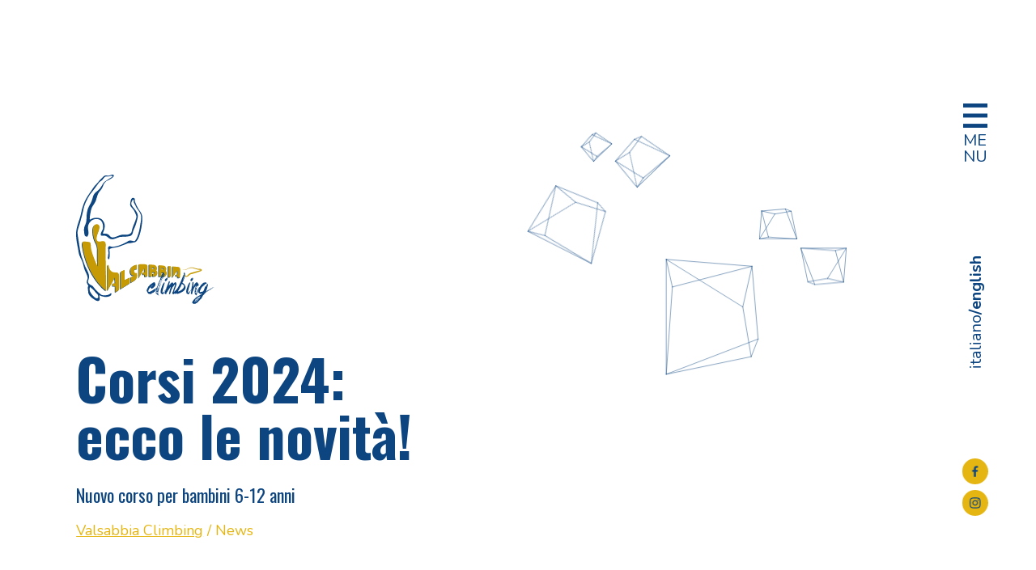

--- FILE ---
content_type: text/html; charset=utf-8
request_url: https://www.valsabbiaclimbing.it/en/news/corsi-2024-ecco-le-novit%C3%A0/
body_size: 3163
content:






<!DOCTYPE html>
<html lang="it">
  <head>
    <meta charset="UTF-8">
    <meta http-equiv="x-ua-compatible" content="ie=edge">
    <meta name="viewport" content="width=device-width, initial-scale=1, shrink-to-fit=no">

    <title>Corsi 2024: ecco le novità! | News</title>

    
<meta name="keywords" content=""><meta property="og:title" content="Corsi 2024: ecco le novità!"><meta property="og:url" content="http://www.valsabbiaclimbing.it/it/news/corsi-2024-ecco-le-novit%C3%A0/"><meta property="og:image" content="http://www.valsabbiaclimbing.it/media/filer_public/87/0c/870c3781-0565-4fbc-93d1-091cf3727082/corso6-12.jpg"><meta property="og:image:width" content="1200.0"><meta property="og:image:height" content="1600.0"><meta property="og:type" content="Article"><meta property="article:author" content="Stefania Zanetti"><meta property="article:published_time" content="2024-02-27 10:26:14.619466+00:00"><meta property="article:modified_time" content="2024-02-27 10:26:14.620118+00:00"><meta property="og:locale" content="it"><meta name="twitter:domain" content="www.valsabbiaclimbing.it"><meta name="twitter:card" content="summary"><meta name="twitter:title" content="Corsi 2024: ecco le novità!"><meta name="twitter:url" content="http://www.valsabbiaclimbing.it/it/news/corsi-2024-ecco-le-novit%C3%A0/"><meta name="twitter:image" content="http://www.valsabbiaclimbing.it/media/filer_public/87/0c/870c3781-0565-4fbc-93d1-091cf3727082/corso6-12.jpg">


    <link rel="stylesheet" href="/static/julia/styles/main.744bb5347edc.css">
<link rel="stylesheet" href="/static/julia/styles/components.1ecd2275c006.css">
<link rel="stylesheet" href="/static/julia/styles/templates/base/base.f9f6e0f7e78f.css">
<link rel="stylesheet" href="/static/julia/styles/templates/cms/cms.a06519c85cca.css">
<link rel="stylesheet" href="/static/julia/styles/templates/internal/internal.427d9de97e0f.css">
<link rel="stylesheet" href="/static/julia/styles/templates/naked/naked.ab3b581ef2da.css">
<link rel="stylesheet" href="/static/julia/styles/templates/blog/post_detail/post_detail.4ed2aac1a9d7.css">

    
    

    



    
  
  
  
  
    
  
  
  
  
  
  
  
  
  
  
  


  </head>
  <body>
    

    


    
    

  
    <input class="hns-c-toggle" type="checkbox"  id="nav-toggle">

  

  
  

<nav class="hns-c-site-nav">

  
    
  
  

<ul class="hns-c-language-chooser hns-m-native">
  
    <li><a href="/it/news/corsi-2024-ecco-le-novit%C3%A0/"><span>
        
          Italiano
        
      </span></a></li>
  
    <li><span>
        
          English
        
      </span></li>
  
</ul>

  

  <ul class="hns-c-cms-nav">

  
    <li class="child">
      

<svg  role="img" viewBox="0 0 114 92">
  <use href="/static/julia/images/sprites/ui.e8227ffdf2bb.svg#rock"
       xlink:href="/static/julia/images/sprites/ui.e8227ffdf2bb.svg#rock" />
</svg>



      <a href="/en/"
         title="Valsabbia Climbing"
         class="hns-u-extended">
        Valsabbia Climbing
      </a>
    </li>
  
    <li class="child">
      

<svg  role="img" viewBox="0 0 114 92">
  <use href="/static/julia/images/sprites/ui.e8227ffdf2bb.svg#rock"
       xlink:href="/static/julia/images/sprites/ui.e8227ffdf2bb.svg#rock" />
</svg>



      <a href="/it/associazione/"
         title="Associazione"
         class="hns-u-extended">
        Associazione
      </a>
    </li>
  
    <li class="child">
      

<svg  role="img" viewBox="0 0 114 92">
  <use href="/static/julia/images/sprites/ui.e8227ffdf2bb.svg#rock"
       xlink:href="/static/julia/images/sprites/ui.e8227ffdf2bb.svg#rock" />
</svg>



      <a href="/en/crags/"
         title="Crags"
         class="hns-u-extended">
        Crags
      </a>
    </li>
  
    <li class="child">
      

<svg  role="img" viewBox="0 0 114 92">
  <use href="/static/julia/images/sprites/ui.e8227ffdf2bb.svg#rock"
       xlink:href="/static/julia/images/sprites/ui.e8227ffdf2bb.svg#rock" />
</svg>



      <a href="/it/corsi-arrampicata/"
         title="Corsi d&#x27;arrampicata"
         class="hns-u-extended">
        Corsi d&#x27;arrampicata
      </a>
    </li>
  
    <li class="child hns-m-selected">
      

<svg  role="img" viewBox="0 0 114 92">
  <use href="/static/julia/images/sprites/ui.e8227ffdf2bb.svg#rock"
       xlink:href="/static/julia/images/sprites/ui.e8227ffdf2bb.svg#rock" />
</svg>



      <a href="/en/news/"
         title="News"
         class="hns-u-extended">
        News
      </a>
    </li>
  
    <li class="child">
      

<svg  role="img" viewBox="0 0 114 92">
  <use href="/static/julia/images/sprites/ui.e8227ffdf2bb.svg#rock"
       xlink:href="/static/julia/images/sprites/ui.e8227ffdf2bb.svg#rock" />
</svg>



      <a href="/en/contacts/"
         title="Contacts"
         class="hns-u-extended">
        Contacts
      </a>
    </li>
  
    <li class="child">
      

<svg  role="img" viewBox="0 0 114 92">
  <use href="/static/julia/images/sprites/ui.e8227ffdf2bb.svg#rock"
       xlink:href="/static/julia/images/sprites/ui.e8227ffdf2bb.svg#rock" />
</svg>



      <a href="/it/partner-sostenitori/"
         title="Partner"
         class="hns-u-extended">
        Partner
      </a>
    </li>
  
    <li class="child">
      

<svg  role="img" viewBox="0 0 114 92">
  <use href="/static/julia/images/sprites/ui.e8227ffdf2bb.svg#rock"
       xlink:href="/static/julia/images/sprites/ui.e8227ffdf2bb.svg#rock" />
</svg>



      <a href="/en/rock-climbing-in-valsabbia/"
         title="Ospitality"
         class="hns-u-extended">
        Ospitality
      </a>
    </li>
  

</ul>


  <hr>

  
    
    
    
      

<a class="hns-c-reserved-button" href="/en/personal-area/">
  

<svg  role="img" viewBox="0 0 512 512">
  <use href="/static/julia/images/sprites/ui.e8227ffdf2bb.svg#user"
       xlink:href="/static/julia/images/sprites/ui.e8227ffdf2bb.svg#user" />
</svg>




  <span>
    

    Go to your personal area
  </span>
</a>

    
  

  <div class="hns-c-site-nav__social">
    Follow us on our social networks
    

<ul class="hns-c-social-links">
  
    <li>
      
      <a href="https://www.facebook.com/valsabbiaclimbing.it">
  

<svg  role="img" viewBox="0 0 512 512">
  <use href="/static/julia/images/sprites/social.3e2451b56f54.svg#facebook"
       xlink:href="/static/julia/images/sprites/social.3e2451b56f54.svg#facebook" />
</svg>

</a>

    </li>
  
    <li>
      
      <a href="https://www.instagram.com/valsabbiaclimbing/">
  

<svg  role="img" viewBox="0 0 512 512">
  <use href="/static/julia/images/sprites/social.3e2451b56f54.svg#instagram"
       xlink:href="/static/julia/images/sprites/social.3e2451b56f54.svg#instagram" />
</svg>

</a>

    </li>
  
</ul>

  </div>

  

<svg  role="img" viewBox="0 0 114 92">
  <use href="/static/julia/images/sprites/ui.e8227ffdf2bb.svg#rock"
       xlink:href="/static/julia/images/sprites/ui.e8227ffdf2bb.svg#rock" />
</svg>



  

<svg  role="img" viewBox="0 0 114 92">
  <use href="/static/julia/images/sprites/ui.e8227ffdf2bb.svg#rock"
       xlink:href="/static/julia/images/sprites/ui.e8227ffdf2bb.svg#rock" />
</svg>



  

<svg  role="img" viewBox="0 0 114 92">
  <use href="/static/julia/images/sprites/ui.e8227ffdf2bb.svg#rock"
       xlink:href="/static/julia/images/sprites/ui.e8227ffdf2bb.svg#rock" />
</svg>




</nav>


  
      

<aside class="hns-c-tools">

  <label class="hns-c-nav-switch" for="nav-toggle">
  
  <svg xmlns="http://www.w3.org/2000/svg" viewBox="0 0 512 512" version="1.1" preserveAspectRatio="none">
    <g fill="var(--color-foreground, currentColor)">
      <rect x="0" y="0"   width="512" height="84"/>
      <rect x="0" y="213" width="512" height="84"/>
      <rect x="0" y="428" width="512" height="84"/>
    </g>
  </svg>
  <span>Menu</span>
</label>


  
    
      
  
  

<ul class="hns-c-language-chooser hns-m-native">
  
    <li><a href="/it/news/corsi-2024-ecco-le-novit%C3%A0/"><span>
        
          Italiano
        
      </span></a></li>
  
    <li><span>
        
          English
        
      </span></li>
  
</ul>

    
    
      
  
  

<ul class="hns-c-language-chooser hns-m-short">
  
    <li><a href="/it/news/corsi-2024-ecco-le-novit%C3%A0/"><span>
        
          ita
        
      </span></a></li>
  
    <li><span>
        
          eng
        
      </span></li>
  
</ul>

    
  

  
    

<ul class="hns-c-social-links">
  
    <li>
      
      <a href="https://www.facebook.com/valsabbiaclimbing.it">
  

<svg  role="img" viewBox="0 0 512 512">
  <use href="/static/julia/images/sprites/social.3e2451b56f54.svg#facebook"
       xlink:href="/static/julia/images/sprites/social.3e2451b56f54.svg#facebook" />
</svg>

</a>

    </li>
  
    <li>
      
      <a href="https://www.instagram.com/valsabbiaclimbing/">
  

<svg  role="img" viewBox="0 0 512 512">
  <use href="/static/julia/images/sprites/social.3e2451b56f54.svg#instagram"
       xlink:href="/static/julia/images/sprites/social.3e2451b56f54.svg#instagram" />
</svg>

</a>

    </li>
  
</ul>

  

</aside>

  

  

  <header>
    

  

      
      <h1>Corsi 2024: ecco le novità!</h1>


      <p class="subtitle">Nuovo corso per bambini 6-12 anni</p>

      
  
  <a href="/">
        

<svg  role="img">
  <use href="/static/julia/images/sprites/brand.bd086e76c38d.svg#logo"
       xlink:href="/static/julia/images/sprites/brand.bd086e76c38d.svg#logo" />
</svg>



      </a>


      

  <nav class="breadcrumb">
    <ul>
      
        

  <li>
    
      <a href="/en/">Valsabbia Climbing</a>

    
  </li>

  <li>
    
      News
    
  </li>



      
    </ul>
  </nav>

  <div class="background">
    

<svg  role="img">
  <use href="/static/julia/images/sprites/ui.e8227ffdf2bb.svg#rock"
       xlink:href="/static/julia/images/sprites/ui.e8227ffdf2bb.svg#rock" />
</svg>



    

<svg  role="img">
  <use href="/static/julia/images/sprites/ui.e8227ffdf2bb.svg#rock"
       xlink:href="/static/julia/images/sprites/ui.e8227ffdf2bb.svg#rock" />
</svg>



    

<svg  role="img">
  <use href="/static/julia/images/sprites/ui.e8227ffdf2bb.svg#rock"
       xlink:href="/static/julia/images/sprites/ui.e8227ffdf2bb.svg#rock" />
</svg>



    

<svg  role="img">
  <use href="/static/julia/images/sprites/ui.e8227ffdf2bb.svg#rock"
       xlink:href="/static/julia/images/sprites/ui.e8227ffdf2bb.svg#rock" />
</svg>



    

<svg  role="img">
  <use href="/static/julia/images/sprites/ui.e8227ffdf2bb.svg#rock"
       xlink:href="/static/julia/images/sprites/ui.e8227ffdf2bb.svg#rock" />
</svg>



    

<svg  role="img">
  <use href="/static/julia/images/sprites/ui.e8227ffdf2bb.svg#rock"
       xlink:href="/static/julia/images/sprites/ui.e8227ffdf2bb.svg#rock" />
</svg>



    
  </div>


  </header>



  <main>
    

  
    
      
        


<img src="/media/filer_public_thumbnails/filer_public/87/0c/870c3781-0565-4fbc-93d1-091cf3727082/corso6-12.jpg__2500x3750_q85_crop_subsampling-2.jpg">


    
  

  
    
      <h3> </h3>

<h4> </h4>

<h4>I corsi di arrampicata presso la palestra del campo sportivo di Sabbio Chiese sono ormai in partenza </h4>

<p> </p>

<p>Oltre al corso <strong>BASE</strong> adulti, che prevede l'insegnamento delle principali tecniche di arrampicata top-rope, quest'anno ci sarà un corso dedicato specialmente ai bambini dai 6 ai 12 anni, volto a far provare l'adrenalina ai più piccoli, ma anche ad insegnare a mamma e papà come assicurare i propri piccoli sportivi. </p>

<p> </p>

<p><strong>Il nuovo corso per bambini</strong> si terrà ogni mercoledì del mese di marzo, come segue: 6-13-20-27 marzo. Eventuali variazioni saranno comunicate dallo stesso istruttore. </p>

<p><strong>Il corso AVANZATO</strong>, invece, comprende 6 lezioni, per tutto il mese di marzo e per la prima metà di aprile, rispettivamente il 6-13-20-27 marzo e il 3-10 aprile. </p>

<p>Il corso Bambini prevede un costo di 80 Euro per tutte le quattro lezioni, compreso di tesseramento all'associazione Valsabbia Climbing ed eventuale noleggio dei materiali. Per il genitore la spesa è di 15 Euro. La presenza di un accompagnatore maggiorenne è obbligatoria, ogni climber ha bisogno di un assicuratore!</p>

<p> </p>

<p>Il corso avanzato, invece, prevede un costo di 150Euro per tutte le 6 lezioni, compreso il tesseramento e l'eventuale noleggio del necessario. </p>

<p> </p>

<p>Per poter partecipare vale sempre la regola di presentare il certificato medico di buona salute, nonchè compilare il form d'iscrizione, disponibile qui:</p>

<p>Per il corso avanzato:</p>

<p>


<a href="https://docs.google.com/forms/d/e/1FAIpQLSfwZtYU_tpnPIYvU0IBczEQ8EyQyP4VINasYTmTYB7OIbQDvw/viewform">
  
  
</a>






<a href="https://docs.google.com/forms/d/e/1FAIpQLSfwZtYU_tpnPIYvU0IBczEQ8EyQyP4VINasYTmTYB7OIbQDvw/viewform">
  https://docs.google.com/forms/d/e/1FAIpQLSfwZtYU_tpnPIYvU0IBczEQ8EyQyP4VINasYTmTYB7OIbQDvw/viewform
  
</a>



</p>

<p>Per il corso Bambini: </p>

<p>


<a href="https://docs.google.com/forms/d/e/1FAIpQLSc71GvS1NAf1ewow6mslEhWkYyhetMMtIvqsOg-SnLLdvBlCA/viewform">
  https://docs.google.com/forms/d/e/1FAIpQLSc71GvS1NAf1ewow6mslEhWkYyhetMMtIvqsOg-SnLLdvBlCA/viewform
  
</a>



</p>

<p>Vi aspettiamo numerosi! Nuove generazioni di arrampicata, nuovi talenti, nuove sfide!</p>

<p> </p>

<p> </p>

<p> </p>
    
  

  
    
  


  </main>

  
    

  
  

<footer>

  
      




<div class="hns-c-cta align-center" style="--image-background: url('/media/filer_public_thumbnails/filer_public/0a/7d/0a7d5f29-e702-4ad7-94e1-aae86b2f37bf/vsc_falesia_covolo_92_hi.jpg__1500x2475_q85_subsampling-2.jpg');--color-background-r: 13; --color-background-g: 69; --color-background-b: 128;">

  <h2>Download the Valle Sabbia climbing guide!</h2>


  <div>
    
      <p>Sign in to download the pdf climbing guide!</p>
    
  </div>

  <a class="hns-u-button hns-c-button" href="/en/personal-area/">
  <span>Download</span>
</a>


  

</div>

  

  <a href="https://www.studioripiu.it"
   target="_blank">Credits</a>


  <hr>

  <div>
    <p>© 2023 Associazione Sportiva Dilettantistica Valsabbia Climbing</p>
  </div>

  
    <a></a>
  

</footer>





    <script type="text/javascript" src="/static/julia/scripts/templates/base/base.8d736c865380.js"></script>
<script src="/static/julia/scripts/main.fd6f4f25c628.js"></script>
<script src="/static/julia/scripts/components.db57be6ff5a2.js"></script>

    
    

    

  </body>
</html>


--- FILE ---
content_type: text/css; charset="utf-8"
request_url: https://www.valsabbiaclimbing.it/static/julia/styles/main.744bb5347edc.css
body_size: 4304
content:
/*!*****************************************************************************************!*\
  !*** css ./node_modules/css-loader/dist/cjs.js!./src/styles/main/tokens/typography.css ***!
  \*****************************************************************************************/
@import url(https://fonts.googleapis.com/css2?family=Nunito:ital,wght@0,400;0,700;1,400;1,700&family=Oswald:wght@400;500;700&display=block);
/*!*********************************************************************************************!*\
  !*** css ./node_modules/css-loader/dist/cjs.js!./src/styles/main/tokens/typography.css (1) ***!
  \*********************************************************************************************/
/** ***********************************************************************************
 * Typography design tokens
 *********************************************************************************** */

:root {
  /**
   * Font families
   */

  --hns-global--FontFamily-normal: Nunito, sans-serif;
  --hns-global--FontFamily-special: Oswald, sans-serif;


  /**
   * Font weights
   * 1: unused
   */

  --hns-global--FontWeight-thin:       100;  /* 1 */
  --hns-global--FontWeight-extralight: 200;  /* 1 */
  --hns-global--FontWeight-light:      300;  /* 1 */
  --hns-global--FontWeight-normal:     400;
  --hns-global--FontWeight-medium:     500;
  --hns-global--FontWeight-semibold:   600;  /* 1 */
  --hns-global--FontWeight-bold:       700;
  --hns-global--FontWeight-extrabold:  800;  /* 1 */
  --hns-global--FontWeight-black:      900;
  --hns-global--FontWeight-heavy:      var(--hns-global--FontWeight-black);
  --hns-global--FontWeight-regular:    var(--hns-global--FontWeight-normal);


  /**
   * Font sizes
   */

  --hns-global--FontSize-list--md: 1.500rem;  /* Medium: 24px */

  --hns-global--FontSize-title--2xs: 1rem;      /* Extra extrasmall: 16px */
  --hns-global--FontSize-title--xs:  1.375rem;  /* Extrasmall: 22px */
  --hns-global--FontSize-title--sm:  1.500rem;  /* Small: 24px */
  --hns-global--FontSize-title--md:  1.625rem;  /* Medium: 26px */
  --hns-global--FontSize-title--lg:  1.875rem;  /* Large: 30px */
  --hns-global--FontSize-title--xl:  2.250rem;  /* Extralarge: 35px */
  --hns-global--FontSize-title--2xl: 2.812rem;  /* Extra extralarge: 45px */
  --hns-global--FontSize-title--3xl: 3.750rem;  /* Extra extra extralarge: 60px */
  --hns-global--FontSize-title--4xl: 4.375rem;  /* Extra extra extra extralarge: 70px */

  --hns-global--FontSize-subtitle--xs:  1.250rem;  /* Extrasmall: 20px */
  --hns-global--FontSize-subtitle--sm:  1.375rem;  /* Small: 22px */
  --hns-global--FontSize-subtitle--md:  2.187rem;  /* Medium: 35px */

  --hns-global--FontSize-paragraph--2xs:  .875rem;  /* Extra extrasmall: 14px */
  --hns-global--FontSize-paragraph--xs:   .937rem;  /* Extrasmall: 15px */
  --hns-global--FontSize-paragraph--sm:  1.062rem;  /* Small: 17px */
  --hns-global--FontSize-paragraph--md:  1.250rem;  /* Medium: 20px */

  --hns-global--FontSize-label--2xs:  .750rem;  /* Extra extrasmall: 12px */
  --hns-global--FontSize-label--xs:   .875rem;  /* Extrasmall: 14px */
  --hns-global--FontSize-label--sm:  1rem;      /* Small: 16px */
  --hns-global--FontSize-label--md:  1.125rem;  /* Medium: 18px */
  --hns-global--FontSize-label--lg:  1.250rem;  /* Large: 20px */

  --hns-global--FontSize-button--xs:    1rem;      /* Extrasmall: 16px */
  --hns-global--FontSize-button--sm:    1.125rem;  /* Small: 18px */
  --hns-global--FontSize-button--lg:    1.750rem;  /* Large: 28px */
}

/*!*************************************************************************************!*\
  !*** css ./node_modules/css-loader/dist/cjs.js!./src/styles/main/tokens/layout.css ***!
  \*************************************************************************************/
/** ***********************************************************************************
 * Layout design tokens
 *********************************************************************************** */

:root {
  /**
   * Breakpoints
   */

  --hns-global--breakpoints--sm:  23rem;  /** Extrasmall: 375px */
  --hns-global--breakpoints--sm:  34rem;  /** Small: 544px */
  --hns-global--breakpoints--md:  48rem;  /** Medium: 768px */
  --hns-global--breakpoints--lg:  64rem;  /** Large: 1024px */
  --hns-global--breakpoints--xl:  80rem;  /** Extralarge: 1280px */
  --hns-global--breakpoints--2xl: 90rem;  /** Extra extralarge: 1440px */


  /**
   * Layout
   */

  --hns-global--content-grid--tn--columncount: 12;
  --hns-global--content-grid--sm--columncount: 14;
  --hns-global--content-grid--columncount: var(--hns-global--content-grid--tn--columncount);

  --hns-global--content-grid--tn--column-width: 7.1875vw;  /* 100 / (23 * 12 + 4 * 11 ) * 23 */
  --hns-global--content-grid--sm--column-width: 4.4118vw;  /* 100 / (3 * 14 + 2 * 13 ) * 3 */
  --hns-global--content-grid--xl--column-width: 4rem;  /* 64px */
  --hns-global--content-grid--column-width: var(--hns-global--content-grid--tn--column-width);

  --hns-global--content-grid--tn--gutter-width: 1.25vw;  /* 100 / (23 * 12 + 4 * 11 ) * 4 */
  --hns-global--content-grid--sm--gutter-width: 2.9411vw;  /* 100 / (3 * 14 + 2 * 13 ) * 2 */
  --hns-global--content-grid--xl--gutter-width: 2.625rem; /* 42px */
  --hns-global--content-grid--gutter-width: var(--hns-global--content-grid--tn--gutter-width);

  --hns-global--content-grid--content-width: calc(var(--hns-global--content-grid--columncount) * var(--hns-global--content-grid--column-width) + (var(--hns-global--content-grid--columncount) - 1) * var(--hns-global--content-grid--gutter-width));

  --hns-global--content-grid--TemplateColumns:
    repeat(
      calc(var(--hns-global--content-grid--columncount) - 1),
      var(--hns-global--content-grid--column-width) var(--hns-global--content-grid--gutter-width)
    )
    var(--hns-global--content-grid--column-width);

  --hns-global--page-grid--offset-width: 1fr;

  --hns-global--page-grid--TemplateColumns:
    [viewport-start]
    var(--hns-global--page-grid--offset-width)
    [content-start]
    var(--hns-global--content-grid--TemplateColumns)
    [content-end]
    var(--hns-global--page-grid--offset-width)
    [viewport-end];
}

/**
 * Small
 */

@media all and (min-width: 34rem) {
  :root {
    --hns-global--content-grid--column-width: var(--hns-global--content-grid--sm--column-width);
    --hns-global--content-grid--columncount: var(--hns-global--content-grid--sm--columncount);
    --hns-global--content-grid--gutter-width: var(--hns-global--content-grid--sm--gutter-width);
  }
}

/**
 * Huge
 */

@media all and (min-width: 90rem) {
  :root {
    --hns-global--content-grid--column-width: var(--hns-global--content-grid--xl--column-width);
    --hns-global--content-grid--gutter-width: var(--hns-global--content-grid--xl--gutter-width);
  }
}



/**
 * Old code
 */

:root {
  --column-count: var(--hns-global--content-grid--columncount);
  --width-column: var(--hns-global--content-grid--column-width);
  --width-gutter: var(--hns-global--content-grid--gutter-width);
  --width-offset: var(--hns-global--page-grid--offset-width);
  --columns-default: var(--hns-global--page-grid--TemplateColumns);

  --column-content-start: 4;
  --column-content-end: -6;
}

@media all and (min-width: 34rem) { /* sm */
  :root {
    --column-content-start: 5;
  }
}

@media all and (min-width: 90rem) { /* hg */
  :root {
    --column-content-start: 7;
    --column-content-end: -7;
  }
}

/* misc variables */

:root {
  --ratio-height-rock: calc(92 / 114);
}

/*!*************************************************************************************!*\
  !*** css ./node_modules/css-loader/dist/cjs.js!./src/styles/main/tokens/colors.css ***!
  \*************************************************************************************/
/** ***********************************************************************************
 * Color design tokens
 *********************************************************************************** */

:root {
  /**
   * Color palette
   */

  /** Blue: #0d4580 */
  --hns-global--palette-blue--100-r: 13;
  --hns-global--palette-blue--100-g: 69;
  --hns-global--palette-blue--100-b: 128;
  --hns-global--palette-blue--100: rgba(var(--hns-global--palette-blue--100-r), var(--hns-global--palette-blue--100-g), var(--hns-global--palette-blue--100-b), 1);
  --hns-global--palette-blue: var(--hns-global--palette-blue--100);

  /** Blue/10% on white */
  --hns-global--palette-blue--10-a: .1;
  --hns-global--palette-blue--10-r: calc(var(--hns-global--palette-blue--100-r) + (255 - var(--hns-global--palette-blue--100-r)) * (1 - var(--hns-global--palette-blue--10-a)));
  --hns-global--palette-blue--10-g: calc(var(--hns-global--palette-blue--100-g) + (255 - var(--hns-global--palette-blue--100-g)) * (1 - var(--hns-global--palette-blue--10-a)));
  --hns-global--palette-blue--10-b: calc(var(--hns-global--palette-blue--100-b) + (255 - var(--hns-global--palette-blue--100-b)) * (1 - var(--hns-global--palette-blue--10-a)));
  --hns-global--palette-blue--10: rgba(var(--hns-global--palette-blue--10-r), var(--hns-global--palette-blue--10-g), var(--hns-global--palette-blue--10-b), 1);

  /** Blue/20% on white (unused) */
  --hns-global--palette-blue--20-a: .2;
  --hns-global--palette-blue--20-r: calc(var(--hns-global--palette-blue--100-r) + (255 - var(--hns-global--palette-blue--100-r)) * (1 - var(--hns-global--palette-blue--20-a)));
  --hns-global--palette-blue--20-g: calc(var(--hns-global--palette-blue--100-g) + (255 - var(--hns-global--palette-blue--100-g)) * (1 - var(--hns-global--palette-blue--20-a)));
  --hns-global--palette-blue--20-b: calc(var(--hns-global--palette-blue--100-b) + (255 - var(--hns-global--palette-blue--100-b)) * (1 - var(--hns-global--palette-blue--20-a)));
  --hns-global--palette-blue--20: rgba(var(--hns-global--palette-blue--20-r), var(--hns-global--palette-blue--20-g), var(--hns-global--palette-blue--20-b), 1);

  /** Blue/30% on white */
  --hns-global--palette-blue--30-a: .3;
  --hns-global--palette-blue--30-r: calc(var(--hns-global--palette-blue--100-r) + (255 - var(--hns-global--palette-blue--100-r)) * (1 - var(--hns-global--palette-blue--30-a)));
  --hns-global--palette-blue--30-g: calc(var(--hns-global--palette-blue--100-g) + (255 - var(--hns-global--palette-blue--100-g)) * (1 - var(--hns-global--palette-blue--30-a)));
  --hns-global--palette-blue--30-b: calc(var(--hns-global--palette-blue--100-b) + (255 - var(--hns-global--palette-blue--100-b)) * (1 - var(--hns-global--palette-blue--30-a)));
  --hns-global--palette-blue--30: rgba(var(--hns-global--palette-blue--30-r), var(--hns-global--palette-blue--30-g), var(--hns-global--palette-blue--30-b), 1);

  /** Blue/40% on white */
  --hns-global--palette-blue--40-a: .4;
  --hns-global--palette-blue--40-r: calc(var(--hns-global--palette-blue--100-r) + (255 - var(--hns-global--palette-blue--100-r)) * (1 - var(--hns-global--palette-blue--40-a)));
  --hns-global--palette-blue--40-g: calc(var(--hns-global--palette-blue--100-g) + (255 - var(--hns-global--palette-blue--100-g)) * (1 - var(--hns-global--palette-blue--40-a)));
  --hns-global--palette-blue--40-b: calc(var(--hns-global--palette-blue--100-b) + (255 - var(--hns-global--palette-blue--100-b)) * (1 - var(--hns-global--palette-blue--40-a)));
  --hns-global--palette-blue--40: rgba(var(--hns-global--palette-blue--40-r), var(--hns-global--palette-blue--40-g), var(--hns-global--palette-blue--40-b), 1);

  /** Blue/50% on white (unused) */
  --hns-global--palette-blue--50-a: .5;
  --hns-global--palette-blue--50-r: calc(var(--hns-global--palette-blue--100-r) + (255 - var(--hns-global--palette-blue--100-r)) * (1 - var(--hns-global--palette-blue--50-a)));
  --hns-global--palette-blue--50-g: calc(var(--hns-global--palette-blue--100-g) + (255 - var(--hns-global--palette-blue--100-g)) * (1 - var(--hns-global--palette-blue--50-a)));
  --hns-global--palette-blue--50-b: calc(var(--hns-global--palette-blue--100-b) + (255 - var(--hns-global--palette-blue--100-b)) * (1 - var(--hns-global--palette-blue--50-a)));
  --hns-global--palette-blue--50: rgba(var(--hns-global--palette-blue--50-r), var(--hns-global--palette-blue--50-g), var(--hns-global--palette-blue--50-b), 1);

  /** Blue/60% on white */
  --hns-global--palette-blue--60-a: .6;
  --hns-global--palette-blue--60-r: calc(var(--hns-global--palette-blue--100-r) + (255 - var(--hns-global--palette-blue--100-r)) * (1 - var(--hns-global--palette-blue--60-a)));
  --hns-global--palette-blue--60-g: calc(var(--hns-global--palette-blue--100-g) + (255 - var(--hns-global--palette-blue--100-g)) * (1 - var(--hns-global--palette-blue--60-a)));
  --hns-global--palette-blue--60-b: calc(var(--hns-global--palette-blue--100-b) + (255 - var(--hns-global--palette-blue--100-b)) * (1 - var(--hns-global--palette-blue--60-a)));
  --hns-global--palette-blue--60: rgba(var(--hns-global--palette-blue--60-r), var(--hns-global--palette-blue--60-g), var(--hns-global--palette-blue--60-b), 1);

  /** Blue/80% on white */
  --hns-global--palette-blue--80-a: .8;
  --hns-global--palette-blue--80-r: calc(var(--hns-global--palette-blue--100-r) + (255 - var(--hns-global--palette-blue--100-r)) * (1 - var(--hns-global--palette-blue--80-a)));
  --hns-global--palette-blue--80-g: calc(var(--hns-global--palette-blue--100-g) + (255 - var(--hns-global--palette-blue--100-g)) * (1 - var(--hns-global--palette-blue--80-a)));
  --hns-global--palette-blue--80-b: calc(var(--hns-global--palette-blue--100-b) + (255 - var(--hns-global--palette-blue--100-b)) * (1 - var(--hns-global--palette-blue--80-a)));
  --hns-global--palette-blue--80: rgba(var(--hns-global--palette-blue--80-r), var(--hns-global--palette-blue--80-g), var(--hns-global--palette-blue--80-b), 1);


  /** Dark: #06315e */
  --hns-global--palette-dark--100-r: 6;
  --hns-global--palette-dark--100-g: 49;
  --hns-global--palette-dark--100-b: 94;
  --hns-global--palette-dark--100: rgba(var(--hns-global--palette-dark--100-r), var(--hns-global--palette-dark--100-g), var(--hns-global--palette-dark--100-b), 1);
  --hns-global--palette-dark: var(--hns-global--palette-dark--100);


  /** White: #fff */
  --hns-global--palette-white--100-r: 255;
  --hns-global--palette-white--100-g: 255;
  --hns-global--palette-white--100-b: 255;
  --hns-global--palette-white--100: rgba(var(--hns-global--palette-white--100-r), var(--hns-global--palette-white--100-g), var(--hns-global--palette-white--100-b), 1);
  --hns-global--palette-white: var(--hns-global--palette-white--100);


  /** Gray: #4c5166 */
  --hns-global--palette-gray--100-r: 76;
  --hns-global--palette-gray--100-g: 81;
  --hns-global--palette-gray--100-b: 102;
  --hns-global--palette-gray--100: rgba(var(--hns-global--palette-gray--100-r), var(--hns-global--palette-gray--100-g), var(--hns-global--palette-gray--100-b), 1);
  --hns-global--palette-gray: var(--hns-global--palette-gray--100);


  /** Black: #000 */
  --hns-global--palette-black--100-r: 0;
  --hns-global--palette-black--100-g: 0;
  --hns-global--palette-black--100-b: 0;
  --hns-global--palette-black--100: rgba(var(--hns-global--palette-black--100-r), var(--hns-global--palette-black--100-g), var(--hns-global--palette-black--100-b), 1);
  --hns-global--palette-black: var(--hns-global--palette-black--100);


  /** Brand: #c69a04 */
  --hns-global--palette-brand--100-r: 198;
  --hns-global--palette-brand--100-g: 154;
  --hns-global--palette-brand--100-b: 4;
  --hns-global--palette-brand--100: rgba(var(--hns-global--palette-brand--100-r), var(--hns-global--palette-brand--100-g), var(--hns-global--palette-brand--100-b), 1);
  --hns-global--palette-brand: var(--hns-global--palette-brand--100);

  /** Red: #e60000 */
  --hns-global--palette-red--100-r: 230;
  --hns-global--palette-red--100-g: 0;
  --hns-global--palette-red--100-b: 0;
  --hns-global--palette-red--100: rgba(var(--hns-global--palette-red--100-r), var(--hns-global--palette-red--100-g), var(--hns-global--palette-red--100-b), 1);
  --hns-global--palette-red: var(--hns-global--palette-red--100);

  /** Yellow: #e5b511 */
  --hns-global--palette-yellow--100-r: 229;
  --hns-global--palette-yellow--100-g: 181;
  --hns-global--palette-yellow--100-b: 17;
  --hns-global--palette-yellow--100: rgba(var(--hns-global--palette-yellow--100-r), var(--hns-global--palette-yellow--100-g), var(--hns-global--palette-yellow--100-b), 1);
  --hns-global--palette-yellow: var(--hns-global--palette-yellow--100);

  /** Yellow/20% on white */
  --hns-global--palette-yellow--20-a: .2;
  --hns-global--palette-yellow--20-r: calc(var(--hns-global--palette-yellow--100-r) + (255 - var(--hns-global--palette-yellow--100-r)) * (1 - var(--hns-global--palette-yellow--20-a)));
  --hns-global--palette-yellow--20-g: calc(var(--hns-global--palette-yellow--100-g) + (255 - var(--hns-global--palette-yellow--100-g)) * (1 - var(--hns-global--palette-yellow--20-a)));
  --hns-global--palette-yellow--20-b: calc(var(--hns-global--palette-yellow--100-b) + (255 - var(--hns-global--palette-yellow--100-b)) * (1 - var(--hns-global--palette-yellow--20-a)));
  --hns-global--palette-yellow--20:  rgba(var(--hns-global--palette-yellow--20-r), var(--hns-global--palette-yellow--20-g), var(--hns-global--palette-yellow--20-b), 1);

  /** Yellow/40% on white */
  --hns-global--palette-yellow--40-a: .4;
  --hns-global--palette-yellow--40-r: calc(var(--hns-global--palette-yellow--100-r) + (255 - var(--hns-global--palette-yellow--100-r)) * (1 - var(--hns-global--palette-yellow--40-a)));
  --hns-global--palette-yellow--40-g: calc(var(--hns-global--palette-yellow--100-g) + (255 - var(--hns-global--palette-yellow--100-g)) * (1 - var(--hns-global--palette-yellow--40-a)));
  --hns-global--palette-yellow--40-b: calc(var(--hns-global--palette-yellow--100-b) + (255 - var(--hns-global--palette-yellow--100-b)) * (1 - var(--hns-global--palette-yellow--40-a)));
  --hns-global--palette-yellow--40:  rgba(var(--hns-global--palette-yellow--40-r), var(--hns-global--palette-yellow--40-g), var(--hns-global--palette-yellow--40-b), 1);

  /** Yellow/50% on white */
  --hns-global--palette-yellow--50-a: .5;
  --hns-global--palette-yellow--50-r: calc(var(--hns-global--palette-yellow--100-r) + (255 - var(--hns-global--palette-yellow--100-r)) * (1 - var(--hns-global--palette-yellow--50-a)));
  --hns-global--palette-yellow--50-g: calc(var(--hns-global--palette-yellow--100-g) + (255 - var(--hns-global--palette-yellow--100-g)) * (1 - var(--hns-global--palette-yellow--50-a)));
  --hns-global--palette-yellow--50-b: calc(var(--hns-global--palette-yellow--100-b) + (255 - var(--hns-global--palette-yellow--100-b)) * (1 - var(--hns-global--palette-yellow--50-a)));
  --hns-global--palette-yellow--50:  rgba(var(--hns-global--palette-yellow--50-r), var(--hns-global--palette-yellow--50-g), var(--hns-global--palette-yellow--50-b), 1);

  /** Yellow/60% on white */
  --hns-global--palette-yellow--60-a: .6;
  --hns-global--palette-yellow--60-r: calc(var(--hns-global--palette-yellow--100-r) + (255 - var(--hns-global--palette-yellow--100-r)) * (1 - var(--hns-global--palette-yellow--60-a)));
  --hns-global--palette-yellow--60-g: calc(var(--hns-global--palette-yellow--100-g) + (255 - var(--hns-global--palette-yellow--100-g)) * (1 - var(--hns-global--palette-yellow--60-a)));
  --hns-global--palette-yellow--60-b: calc(var(--hns-global--palette-yellow--100-b) + (255 - var(--hns-global--palette-yellow--100-b)) * (1 - var(--hns-global--palette-yellow--60-a)));
  --hns-global--palette-yellow--60:  rgba(var(--hns-global--palette-yellow--60-r), var(--hns-global--palette-yellow--60-g), var(--hns-global--palette-yellow--60-b), 1);

  /** Yellow/80% on white */
  --hns-global--palette-yellow--80-a: .8;
  --hns-global--palette-yellow--80-r: calc(var(--hns-global--palette-yellow--100-r) + (255 - var(--hns-global--palette-yellow--100-r)) * (1 - var(--hns-global--palette-yellow--80-a)));
  --hns-global--palette-yellow--80-g: calc(var(--hns-global--palette-yellow--100-g) + (255 - var(--hns-global--palette-yellow--100-g)) * (1 - var(--hns-global--palette-yellow--80-a)));
  --hns-global--palette-yellow--80-b: calc(var(--hns-global--palette-yellow--100-b) + (255 - var(--hns-global--palette-yellow--100-b)) * (1 - var(--hns-global--palette-yellow--80-a)));
  --hns-global--palette-yellow--80:  rgba(var(--hns-global--palette-yellow--80-r), var(--hns-global--palette-yellow--80-g), var(--hns-global--palette-yellow--80-b), 1);
}

/*!***********************************************************************************!*\
  !*** css ./node_modules/css-loader/dist/cjs.js!./src/styles/main/tokens/misc.css ***!
  \***********************************************************************************/
/** ***********************************************************************************
 * Miscellaneous design tokens
 *********************************************************************************** */

@keyframes hns-global--keyframes-fadein {
  from {
    opacity: 0;
  }
  to {
    opacity: 1;
  }
}

@keyframes hns-global--keyframes-hide {
  from {
    opacity: 0;
  }
  to {
    opacity: 0;
  }
}


:root {
  /**
   * Durations
   */

  --hns-global--Duration--tn: 50ms;
  --hns-global--Duration--xs: 100ms;
  --hns-global--Duration--sm: 300ms;
  --hns-global--Duration--md: 700ms;
  --hns-global--Duration--hg: 10s;


  /**
   * Timing functions
   */

  --hns-global--AnimationTimingFunction--bounce: cubic-bezier(0.68, -0.55, 0.27, 1.55);
  --hns-global--AnimationTimingFunction--easeoutcubic: cubic-bezier(0.33, 1, 0.68, 1);


  /**
   * Cursors
   */

  --hns-global--Cursor--close: url("data:image/svg+xml,%3Csvg%20width%3D%2240px%22%20height%3D%2240px%22%20viewBox%3D%220%200%2040%2040%22%20version%3D%221.1%22%20xmlns%3D%22http%3A%2F%2Fwww.w3.org%2F2000%2Fsvg%22%3E%3Ccircle%20fill%3D%22fff%22%20cx%3D%2220%22%20cy%3D%2220%22%20r%3D%2220%22%20style%3D%22fill%3A%23fff%3B%22%2F%3E%3Cpath%20fill%3D%22%234c5166%22%20d%3D%22M13.206%2C12.374l14.142%2C14.142l-1.515%2C1.515l-14.143%2C-14.141l1.516%2C-1.516Zm4.178%2C8.723l1.489%2C1.489l-5.556%2C5.555l-1.488%2C-1.488l5.555%2C-5.556Zm8.586%2C-8.587l1.49%2C1.49l-5.557%2C5.555l-1.488%2C-1.488l5.555%2C-5.557Z%22%2F%3E%3C%2Fsvg%3E") 20 20;
}

/*!**************************************************************************************!*\
  !*** css ./node_modules/css-loader/dist/cjs.js!./src/styles/main/tokens/_tokens.css ***!
  \**************************************************************************************/
/**
 * Design tokens
 */

/*!*********************************************************************************!*\
  !*** css ./node_modules/css-loader/dist/cjs.js!./src/styles/main/utilities.css ***!
  \*********************************************************************************/
/** ***************************************************************************
 * Utility classes
 *************************************************************************** */

.hns-m-loading *,
.hns-m-loading ::before,
.hns-m-loading ::after {
  animation-play-state: paused !important;
}



/**
 * Extended link
 */

.hns-u-extended::before {
  content: "";
  display: block;
  inset: 0;
  position: absolute;
}

@supports not (inset: 0) {
  .hns-u-extended::before {
    bottom: 0;
    left: 0;
    right: 0;
    top: 0;
  }
}



/**
 * Button
 * 1: contain background and set up a stacking context
 */

:root {
  --hns-u-button--Color: currentcolor;
  --hns-u-button--FontFamily: var(--hns-global--FontFamily-special);
  --hns-u-button--FontSize: inherit;
  --hns-u-button--FontWeight: var(--hns-global--FontWeight-heavy);
  --hns-u-button--PaddingBlock: .61em;
  --hns-u-button--PaddingInline: 1.55em;
  --hns-u-button--TransitionDuration: var(--hns-global--Duration--sm);

  --hns-u-button__background--BackgroundColor: transparent;
  --hns-u-button__background--BorderColor: currentcolor;
  --hns-u-button__background--Transform: initial;

  --hns-u-button__background--hover--Transform: scale(1.05); /*skewX(15deg);*/
}

.hns-u-button {
  border: 0;
  background-color: transparent;
  color: var(--hns-u-button--Color);
  cursor: pointer;
  display: inline-block;
  font-family: var(--hns-u-button--FontFamily);
  font-size: var(--hns-u-button--FontSize);
  font-weight: var(--hns-u-button--FontWeight);
  margin: 0;
  padding-block: var(--hns-u-button--PaddingBlock);
  padding-inline: var(--hns-u-button--PaddingInline);
  padding: .61em 1.55em;
  position: relative;  /* 1 */
  text-align: center;
  text-decoration: none;
  text-transform: uppercase;
}

button.hns-u-button {
  appearance: none;
}

@supports not (padding-block: var(--hns-u-button--PaddingBlock)) {
  .hns-u-button {
    padding: var(--hns-u-button--PaddingBlock) var(--hns-u-button--PaddingInline);
  }
}


/** Button background */

.hns-u-button::before {
  background-color: var(--hns-u-button__background--BackgroundColor);
  border-color: var(--hns-u-button__background--BorderColor);
  border-radius: 3px;
  border-style: solid;
  border-width: calc(1em / 14);
  content: "";
  display: block;
  inset: 0;
  position: absolute;
  transform: var(--hns-u-button__background--Transform);
  transition: transform var(--hns-u-button--TransitionDuration) ease-in-out;
  z-index: 0;
}

.hns-u-button:hover::before {
  transform: var(--hns-u-button__background--hover--Transform);
}

@supports not (inset: 0) {
  .hns-u-button::before {
    bottom: 0;
    left: 0;
    right: 0;
    top: 0;
  }
}


/** Button content */

.hns-u-button > * {
  position: relative;
  z-index: 1;
}

/*!******************************************************************************!*\
  !*** css ./node_modules/css-loader/dist/cjs.js!./src/styles/main/common.css ***!
  \******************************************************************************/
/** ***********************************************************************************
 * Common styles
 *********************************************************************************** */

:root {
  --hns-c-page--FontFamily: var(--hns-global--FontFamily-normal);
  --hns-c-page--FontWeight: var(--hns-global--FontWeight-normal);
  --hns-c-page--FontSize: 1rem;  /* 16px */


  /**
   * Default color palette
   */

  --hns-c-page--BackgroundColor-r: var(--hns-global--palette-white--100-r);
  --hns-c-page--BackgroundColor-g: var(--hns-global--palette-white--100-g);
  --hns-c-page--BackgroundColor-b: var(--hns-global--palette-white--100-b);
  --hns-c-page--BackgroundColor-a: 1;
  --hns-c-page--BackgroundColor: rgba(
    var(--hns-c-page--BackgroundColor-r),
    var(--hns-c-page--BackgroundColor-g),
    var(--hns-c-page--BackgroundColor-b),
    var(--hns-c-page--BackgroundColor-a)
  );

  --hns-c-page--Color-r: var(--hns-global--palette-blue--100-r);
  --hns-c-page--Color-g: var(--hns-global--palette-blue--100-g);
  --hns-c-page--Color-b: var(--hns-global--palette-blue--100-b);
  --hns-c-page--Color-a: 1;
  --hns-c-page--Color: rgba(
    var(--hns-c-page--Color-r),
    var(--hns-c-page--Color-g),
    var(--hns-c-page--Color-b),
    var(--hns-c-page--Color-a)
  );

  --hns-c-page--AccentColor-r: var(--hns-global--palette-yellow--100-r);
  --hns-c-page--AccentColor-g: var(--hns-global--palette-yellow--100-g);
  --hns-c-page--AccentColor-b: var(--hns-global--palette-yellow--100-b);
  --hns-c-page--AccentColor-a: 1;
  --hns-c-page--AccentColor: rgba(
    var(--hns-c-page--AccentColor-r),
    var(--hns-c-page--AccentColor-g),
    var(--hns-c-page--AccentColor-b),
    var(--hns-c-page--AccentColor-a)
  );


  /**
   * Main content
   */

  --hns-c-page__main--FontSize: var(--hns-global--FontSize-paragraph--md);


  /**
   * Obsolete
   */

  --color-background-r: var(--hns-c-page--BackgroundColor-r);
  --color-background-g: var(--hns-c-page--BackgroundColor-g);
  --color-background-b: var(--hns-c-page--BackgroundColor-b);
  --color-background-a: var(--hns-c-page--BackgroundColor-a);
  --color-background: var(--hns-c-page--BackgroundColor);

  --color-foreground-r: var(--hns-c-page--Color-r);
  --color-foreground-g: var(--hns-c-page--Color-g);
  --color-foreground-b: var(--hns-c-page--Color-b);
  --color-foreground-a: var(--hns-c-page--Color-a);
  --color-foreground: var(--hns-c-page--Color);

  --color-special-r: var(--hns-c-page--AccentColor-r);
  --color-special-g: var(--hns-c-page--AccentColor-g);
  --color-special-b: var(--hns-c-page--AccentColor-b);
  --color-special-a: var(--hns-c-page--AccentColor-a);
  --color-special: var(--hns-c-page--AccentColor);
}



/**
 * Page
 * 1: cut rocks
 * 2: reset
 */

body {
  accent-color: var(--hns-c-page--AccentColor);
  background-color: var(--hns-c-page--BackgroundColor);
  color: var(--hns-c-page--Color);
  font-family: var(--hns-c-page--FontFamily);
  font-size: var(--hns-c-page--FontSize);
  font-weight: var(--hns-c-page--FontWeight);
  margin: 0;  /* 2 */
  max-width: 100vw;
  overflow-x: hidden;  /* 1 */
  scrollbar-gutter: stable;
}



/**
 * Main content
 */

main {
  font-size: var(--hns-c-page__main--FontSize);
}



/**
 * Divider
 */

hr {
  background-color: currentcolor;
  border-color: currentcolor;
  border: 0;
  color: currentcolor;
  height: 1px;
}



/**
 * Image
 */

img,
svg {
  height: auto;
  max-width: 100%;
}



/**
 * Table
 * 1: reset
 */

th {
  font-weight: initial;  /* 1 */
  text-align: inherit;  /* 1 */
}



/**
 * Field labels
 */

label {
  cursor: pointer;
}

/*!*****************************************************************************!*\
  !*** css ./node_modules/css-loader/dist/cjs.js!./src/styles/main/forms.css ***!
  \*****************************************************************************/
/** ***************************************************************************
 * Form styles
 *************************************************************************** */

:root {
  /**
   * Form widget
   */

  --hns-c-page__form-widget--AccentColor: var(--hns-c-page--AccentColor);
  --hns-c-page__form-widget--Border: 1px solid var(--hns-global--palette-blue--60);
  --hns-c-page__form-widget--BorderRadius: .214em;  /* 3px */


  /**
   * Wide form widget
   */

  --hns-c-page__form-widget-wide--BackgroundColor: var(--hns-global--palette-white);
  --hns-c-page__form-widget-wide--Font: var(--hns-global--FontWeight-regular) var(--hns-global--FontSize-paragraph--2xs) var(--hns-global--FontFamily-normal);
  --hns-c-page__form-widget-wide--PaddingBlock: .5em;  /* 7px */
  --hns-c-page__form-widget-wide--PaddingInline: .857em;  /* 12px */
  --hns-c-page__form-widget-wide--TransitionDuration: var(--hns-global--Duration--xs);

  --hns-c-page__form-widget-wide--focus--BorderColor: 1px solid var(--hns-global--palette-blue--100);


  /**
   * Select
   */

  --gw-c-page__form-widget-select--icon-inlineSize: 1em;

  --gw-c-page__form-widget-select--BackgroundImage: url("data:image/svg+xml,%3Csvg%20width%3D%22100%25%22%20height%3D%22100%25%22%20viewBox%3D%220%200%20512%20296%22%20version%3D%221.1%22%20xmlns%3D%22http%3A%2F%2Fwww.w3.org%2F2000%2Fsvg%22%3E%3Cpath%20fill%3D%22%2306315e%22%20d%3D%22M494.494%2C71.479l-210.716%2C210.555c-15.341%2C15.33%20-40.215%2C15.33%20-55.556%2C0l-210.716%2C-210.555c-15.341%2C-15.33%20-15.341%2C-40.184%20-0%2C-55.513c7.367%2C-7.362%2017.359%2C-11.497%2027.778%2C-11.497l421.432%2C-0c21.696%2C-0%2039.284%2C17.574%2039.284%2C39.253c-0%2C10.411%20-4.139%2C20.395%20-11.506%2C27.757Z%22%2F%3E%3C%2Fsvg%3E");
  --gw-c-page__form-widget-select--BackgroundSize: var(--gw-c-page__form-widget-select--icon-inlineSize) auto;


  /**
   * Narrow form widget
   */

  --hns-c-page__form-widget-narrow--Width: .857em;  /* 12px */
  --hns-c-page__form-widget-narrow--Padding: .143em;  /* 2px */
}



/**
 * Form widget
 * 1: reset
 */

input,
select,
textarea {
  accent-color: var(--hns-c-page__form-widget--AccentColor);
  border-radius: var(--hns-c-page__form-widget--BorderRadius);
  border: var(--hns-c-page__form-widget--Border);
  margin: 0;  /* 1 */
}



/**
 * Image input
 */

input[type="image"] {
  border: 0;
}



/**
 * Wide form widgets
 * 1: reset
 */

input[type="text"],
input[type="email"],
input[type="date"],
input[type="number"],
input[type="password"],
select,
textarea {
  appearance: none;
  background-color: var(--hns-c-page__form-widget-wide--BackgroundColor);
  color: currentcolor;
  font: var(--hns-c-page__form-widget-wide--Font);
  padding-block: var(--hns-c-page__form-widget-wide--PaddingBlock);
  padding-inline: var(--hns-c-page__form-widget-wide--PaddingInline);
  transition: border-color var(--hns-c-page__form-widget-wide--TransitionDuration) linear;
}

input[type="text"]:focus,
input[type="email"]:focus,
input[type="date"]:focus,
input[type="number"]:focus,
input[type="password"]:focus,
select:focus,
textarea:focus {
  border-color: var(--hns-c-page__form-widget-wide--focus--BorderColor);
  outline: inherit;  /* 1 */
}


@supports not (padding-block: var(--hns-c-page__form-widget-wide--PaddingBlock)) {
  input[type="text"],
  input[type="email"],
  input[type="date"],
  input[type="number"],
  input[type="password"],
  textarea {
    padding: var(--hns-c-page__form-widget-wide--PaddingBlock) var(--hns-c-page__form-widget-wide--PaddingInline);
  }
}



/**
 * Select
 */

select {
  background-color: transparent;
  background-image: var(--gw-c-page__form-widget-select--BackgroundImage);
  background-position: calc(100% - var(--hns-c-page__form-widget-wide--PaddingInline)) center;
  background-repeat: no-repeat;
  background-size: var(--gw-c-page__form-widget-select--BackgroundSize);
  color: var(--gw-c-page__form-widget-select--Color);
  cursor: pointer;
  padding-inline-end: calc(2 * var(--gw-c-page__form-widget-wide--PaddingInline) + var(--gw-c-page__form-widget-select--icon-inlineSize));
}



/**
 * Narrow fields
 * 1: reset
 * 2: make it square
 */

input[type="checkbox"],
input[type="radio"] {
  appearance: none;  /* 1 */
  cursor: pointer;
  height: var(--hns-c-page__form-widget-narrow--Width);  /* 2 */
  padding: var(--hns-c-page__form-widget-narrow--Padding);
  width: var(--hns-c-page__form-widget-narrow--Width);  /* 2 */
}

input[type="checkbox"]:checked,
input[type="radio"]:checked {
  background-color: var(--hns-c-page__form-widget--AccentColor);
}



/**
 * Checked tick
 */

input[type="checkbox"]::after,
input[type="radio"]::after {
  background-color: currentcolor;
  content: "";
  display: block;
  height: 100%;
  transform: scale(0);
  transition: transform 100ms linear;
  width: 100%;
}

input[type="checkbox"]:checked::after,
input[type="radio"]:checked::after {
  transform: scale(1);
}



/**
 * Radio button
 */

input[type="radio"],
input[type="radio"]::after {
  border-radius: 50%;
}

/*!**************************************************************************************************************************************************************!*\
  !*** css ./node_modules/css-loader/dist/cjs.js!./node_modules/postcss-loader/dist/cjs.js!./node_modules/sass-loader/dist/cjs.js!./src/styles/main/_main.css ***!
  \**************************************************************************************************************************************************************/
/**
 * Main stylesheet
 */

/*# sourceMappingURL=main.css.9ef5df519359.map */


--- FILE ---
content_type: text/css; charset="utf-8"
request_url: https://www.valsabbiaclimbing.it/static/julia/styles/components.1ecd2275c006.css
body_size: 23745
content:
/*!****************************************************************************************************************************************************************************!*\
  !*** css ./node_modules/css-loader/dist/cjs.js!./node_modules/postcss-loader/dist/cjs.js!./node_modules/sass-loader/dist/cjs.js!./components/03-organisms/tools/tools.css ***!
  \****************************************************************************************************************************************************************************/
/** ***************************************************************************
 * Organisms / Tools overlay
 *************************************************************************** */
.hns-c-tools {
  --hns-c-tools--FontSize: var(--hns-global--FontSize-paragraph--md);
  --hns-c-tools--tn--PaddingBlockStart: 1.5rem; /* 23px */
  --hns-c-tools--md--PaddingBlockStart: 3.25rem; /* 51px */
  --hns-c-tools--lg--PaddingBlockStart: 8rem; /* 129px */
  --hns-c-tools--hg--PaddingBlockStart: 9.5rem; /* 152px */
  --hns-c-tools--PaddingBlockStart: var(--hns-c-tools--tn--PaddingBlockStart);
}

/**
 * Medium
 */
@media all and (min-width: 48rem) {
  .hns-c-tools {
    --hns-c-tools--PaddingBlockStart: var(--hns-c-tools--md--PaddingBlockStart);
  }
}
/**
 * Large
 */
@media all and (min-width: 64rem) {
  .hns-c-tools {
    --hns-c-tools--PaddingBlockStart: var(--hns-c-tools--lg--PaddingBlockStart);
  }
}
/**
 * Twice extralarge
 */
@media all and (min-width: 90rem) {
  .hns-c-tools {
    --hns-c-tools--PaddingBlockStart: var(--hns-c-tools--hg--PaddingBlockStart);
  }
}
/**
 * Component
 */
.hns-c-tools {
  display: grid;
  font-size: var(--hns-c-tools--FontSize);
  justify-items: center;
  justify-content: center;
  -webkit-padding-before: var(--hns-c-tools--PaddingBlockStart);
          padding-block-start: var(--hns-c-tools--PaddingBlockStart);
}

@supports not ((-webkit-padding-before: var(--hns-c-tools--PaddingBlockStart)) or (padding-block-start: var(--hns-c-tools--PaddingBlockStart))) {
  .hns-c-tools {
    padding-top: var(--hns-c-tools--PaddingBlockStart);
  }
}
/**
 * Large
 */
@media (min-width: 64rem) {
  .hns-c-tools {
    align-content: space-between;
    align-items: center;
    grid-gap: 15.5vh;
    grid-template-rows: auto max-content auto;
    overflow: hidden;
  }
}
/**
 * Children
 * 1: hide language chooser and social links
 */
.hns-c-tools .hns-c-language-chooser,
.hns-c-tools .hns-c-social-links {
  opacity: 0; /* 1 */
  pointer-events: none; /* 1 */
  position: absolute; /* 1 */
}

/**
 * Language chooser
 * 1: show language chooser
 * 2: hide marker
 */
.hns-c-tools .hns-c-language-chooser {
  --hns-c-language-chooser__marker--Opacity: 0; /* 2 */
  display: inline-flex;
  text-transform: lowercase;
  overflow: visible;
  transform-origin: center;
  transform: rotateZ(180deg);
  white-space: nowrap;
  writing-mode: vertical-rl;
}

.hns-c-tools .hns-c-language-chooser.hns-m-native {
  display: none;
}

.hns-c-tools .hns-c-language-chooser a:hover {
  text-decoration: none;
}

@media all and (min-height: 42rem) {
  .hns-c-tools .hns-c-language-chooser.hns-m-native {
    display: flex;
  }
  .hns-c-tools .hns-c-language-chooser.hns-m-short {
    display: none;
  }
}
/** Large / ? */
@media (min-width: 64rem) and (min-height: 23.5rem) {
  .hns-c-tools .hns-c-language-chooser {
    opacity: initial; /* 1 */
    pointer-events: all; /* 1 */
    position: initial; /* 1 */
  }
}
/**
 * Social links
 * 1: show social links
 */
.hns-c-tools .hns-c-social-links {
  --hns-c-social-links--FlexDirection: column;
  --hns-c-social-links__icon--BackgroundColor: var(--hns-global--palette-yellow--100);
  --hns-c-social-links__icon--Color: currentcolor;
}

/** Large / ? */
@media all and (min-width: 64rem) and (min-height: 36.5rem) {
  .hns-c-tools .hns-c-social-links {
    opacity: initial; /* 1 */
    pointer-events: all; /* 1 */
    position: initial; /* 1 */
  }
}
/*!**********************************************************************************************************************************************************************************!*\
  !*** css ./node_modules/css-loader/dist/cjs.js!./node_modules/postcss-loader/dist/cjs.js!./node_modules/sass-loader/dist/cjs.js!./components/03-organisms/site_nav/site_nav.css ***!
  \**********************************************************************************************************************************************************************************/
/** ***************************************************************************
 * Organisms / Site navigation
 *************************************************************************** */
.hns-c-site-nav {
  --hns-p-site-nav--tn--startspacer: minmax(7vh, 3rem);
  --hns-p-site-nav--lg--startspacer: minmax(7vh, 8rem); /* --hns-c-tools--PaddingBlockStart */
  --hns-p-site-nav--hg--startspacer: minmax(7vh, 9.5rem); /* --hns-c-tools--PaddingBlockStart */
  --hns-p-site-nav--startspacer: var(--hns-p-site-nav--tn--startspacer);
  --hns-p-site-nav--tn--endspacer: minmax(3vh, 1.5rem);
  --hns-p-site-nav--lg--endspacer: minmax(3vh, 3.5rem);
  --hns-p-site-nav--endspacer: var(--hns-p-site-nav--tn--endspacer);
  --hns-c-site-nav--AccentColor: var(--hns-global--palette-blue--100);
  --hns-c-site-nav--BackgroundColor: var(--hns-global--palette-blue--80);
  --hns-c-site-nav--Color: var(--hns-global--palette-white);
  --hns-c-site-nav--TemplateColumns: var(--hns-global--page-grid--TemplateColumns);
  --hns-c-site-nav--tn--TemplateRows:
    auto /* languages */
    var(--hns-p-site-nav--startspacer) /* spacer */
    minmax(auto, 1fr) /* cms navigation */
    var(--hns-p-site-nav--endspacer) /* spacer */
    auto /* reserved area button */
    1.375rem /* spacer */
    auto; /* evil links */
  --hns-c-site-nav--md--TemplateRows:
    auto /* languages */
    var(--hns-p-site-nav--startspacer) /* spacer */
    auto /* cms navigation */
    var(--hns-p-site-nav--endspacer) /* spacer */
    1px /* divider */
    1.75rem /* spacer */
    auto /* reserved area button + evil links */
    1fr; /* spacer */
  --hns-c-site-nav--lg--TemplateRows:
    0 /* nothing */
    var(--hns-p-site-nav--startspacer) /* spacer */
    auto /* cms navigation */
    var(--hns-p-site-nav--endspacer) /* spacer */
    1px /* divider */
    1.75rem /* spacer */
    auto; /* reserved area button */
  --hns-c-site-nav--TemplateRows: var(--hns-c-site-nav--tn--TemplateRows);
  --hns-c-site-nav--tn--PaddingBlockEnd: 1.75rem; /* 29px */
  --hns-c-site-nav--PaddingBlockEnd: var(--hns-c-site-nav--tn--PaddingBlockEnd);
  --hns-c-site-nav--tn--PaddingBlockStart: 1.5rem; /* --hns-c-tools--PaddingBlockStart */
  --hns-c-site-nav--md--PaddingBlockStart: 3.5rem; /* --hns-c-tools--PaddingBlockStart */
  --hns-c-site-nav--lg--PaddingBlockStart: 0;
  --hns-c-site-nav--PaddingBlockStart: var(--hns-c-site-nav--tn--PaddingBlockStart);
  /**
   * Language chooser
   */
  --hns-c-site-nav__languages--Gap: 1.75rem; /* 27px */
  --hns-c-site-nav__languages--tn--GridColumn: 4 / -7;
  --hns-c-site-nav__languages--md--GridColumn: 5 / -7;
  --hns-c-site-nav__languages--GridColumn: var(--hns-c-site-nav__languages--tn--GridColumn);
  --hns-c-site-nav__languages--tn--GridRow: 1 / span 1;
  --hns-c-site-nav__languages--GridRow: var(--hns-c-site-nav__languages--tn--GridRow);
  /**
   * CMS page navigation
   */
  --hns-c-site-nav__cms--tn--GridColumn: 4 / -4;
  --hns-c-site-nav__cms--md--GridColumn: 5 / -5;
  --hns-c-site-nav__cms--hg--GridColumn: 6 / -6;
  --hns-c-site-nav__cms--GridColumn: var(--hns-c-site-nav__cms--tn--GridColumn);
  --hns-c-site-nav__cms--tn--GridRow: 3 / span 1;
  --hns-c-site-nav__cms--GridRow: var(--hns-c-site-nav__cms--tn--GridRow);
  /**
   * Divider
   */
  --hns-c-site-nav__divider--GridColumn: var(--hns-c-site-nav__cms--GridColumn);
  --hns-c-site-nav__divider--tn--GridRow: 5 / span 1;
  --hns-c-site-nav__divider--GridRow: var(--hns-c-site-nav__divider--tn--GridRow);
  /**
   * Reserved area button
   */
  --hns-c-site-nav__reserved--tn--GridColumn: 4 / -1;
  --hns-c-site-nav__reserved--md--GridColumn: 5 / span 14;
  --hns-c-site-nav__reserved--lg--GridColumn: 5 / -7;
  --hns-c-site-nav__reserved--hg--GridColumn: 6 / -6;
  --hns-c-site-nav__reserved--GridColumn: var(--hns-c-site-nav__reserved--tn--GridColumn);
  --hns-c-site-nav__reserved--tn--GridRow: 5 / span 1;
  --hns-c-site-nav__reserved--md--GridRow: 7 / span 1;
  --hns-c-site-nav__reserved--GridRow: var(--hns-c-site-nav__reserved--tn--GridRow);
  /**
   * Social links
   */
  --hns-c-site-nav__social--RowGap: .8em; /* 12px */
  --hns-c-site-nav__social--Font: var(--hns-global--FontWeight-regular) var(--hns-global--FontSize-paragraph--xs) var(--hns-global--FontFamily-normal);
  --hns-c-site-nav__social--tn--AlignItems: center;
  --hns-c-site-nav__social--md--AlignItems: flex-start;
  --hns-c-site-nav__social--AlignItems: var(--hns-c-site-nav__social--tn--AlignItems);
  --hns-c-site-nav__social--tn--FlexDirection: row;
  --hns-c-site-nav__social--md--FlexDirection: column;
  --hns-c-site-nav__social--FlexDirection: var(--hns-c-site-nav__social--tn--FlexDirection);
  --hns-c-site-nav__social--tn--GridColumn: 4 / -4;
  --hns-c-site-nav__social--md--GridColumn: 20 / span 6;
  --hns-c-site-nav__social--GridColumn: var(--hns-c-site-nav__social--tn--GridColumn);
  --hns-c-site-nav__social--tn--GridRow: 7 / span 1;
  --hns-c-site-nav__social--md--GridRow: var(--hns-c-site-nav__reserved--GridRow);
  --hns-c-site-nav__social--GridRow: var(--hns-c-site-nav__social--tn--GridRow);
  --hns-c-site-nav__social--tn--JustifySelf: stretch;
  --hns-c-site-nav__social--md--JustifySelf: end;
  --hns-c-site-nav__social--JustifySelf: var(--hns-c-site-nav__social--tn--JustifySelf);
  /**
   * Rocks
   */
  --hns-c-site-nav__rock--InsetInlineEnd: 18.5vw;
  --hns-c-site-nav__rock--Opacity: .6;
  --hns-c-site-nav__rock--TransitionDelay: 0s;
  --hns-c-site-nav__rock--TransitionDuration: var(--hns-global--Duration--sm);
  --hns-c-site-nav__rock--InsetBlockStart: calc(
    8rem /* --hns-c-tools--PaddingBlockStart */
    + 1.875rem /* hamburger icon */
    + 1rem /* var(--hs-c-nav-switch--RowGap) */
  );
  --hns-c-site-nav__rock-first--BlockSize: 10.125rem; /* 162px */
  --hns-c-site-nav__rock-second--BlockSize: 6.25rem; /* 100px */
  --hns-c-site-nav__rock-third--BlockSize: 3.5rem; /* 56px */
  --hns-c-site-nav__rock-first--Transform: translateX(-27.36%) translateY(77.16%) rotateZ(207deg);
  --hns-c-site-nav__rock-second--Transform: translateX(30.65%) translateY(5%) rotateZ(136deg);
  --hns-c-site-nav__rock-third--Transform: translateX(-252.17%) translateY(35.71%) rotateZ(136deg);
}

/**
 * Medium
 */
@media all and (min-width: 48rem) {
  .hns-c-site-nav {
    --hns-c-site-nav--PaddingBlockStart: var(--hns-c-site-nav--md--PaddingBlockStart);
    --hns-c-site-nav--TemplateRows: var(--hns-c-site-nav--md--TemplateRows);
    --hns-c-site-nav__cms--GridColumn: var(--hns-c-site-nav__cms--md--GridColumn);
    --hns-c-site-nav__languages--GridColumn: var(--hns-c-site-nav__languages--md--GridColumn);
    --hns-c-site-nav__reserved--GridColumn: var(--hns-c-site-nav__reserved--md--GridColumn);
    --hns-c-site-nav__reserved--GridRow: var(--hns-c-site-nav__reserved--md--GridRow);
    --hns-c-site-nav__social--AlignItems: var(--hns-c-site-nav__social--md--AlignItems);
    --hns-c-site-nav__social--FlexDirection: var(--hns-c-site-nav__social--md--FlexDirection);
    --hns-c-site-nav__social--GridColumn: var(--hns-c-site-nav__social--md--GridColumn);
    --hns-c-site-nav__social--GridRow: var(--hns-c-site-nav__social--md--GridRow);
    --hns-c-site-nav__social--JustifySelf: var(--hns-c-site-nav__social--md--JustifySelf);
  }
}
/**
 * Large
 */
@media all and (min-width: 64rem) {
  .hns-c-site-nav {
    --hns-c-site-nav--PaddingBlockStart: var(--hns-c-site-nav--lg--PaddingBlockStart);
    --hns-c-site-nav__reserved--GridColumn: var(--hns-c-site-nav__reserved--lg--GridColumn);
    --hns-p-site-nav--endspacer: var(--hns-p-site-nav--lg--endspacer);
    --hns-p-site-nav--startspacer: var(--hns-p-site-nav--lg--startspacer);
  }
}
/**
 * Twice extralarge
 */
@media all and (min-width: 90rem) {
  .hns-c-site-nav {
    --hns-c-site-nav__cms--GridColumn: var(--hns-c-site-nav__cms--hg--GridColumn);
    --hns-c-site-nav__reserved--GridColumn: var(--hns-c-site-nav__reserved--hg--GridColumn);
    --hns-p-site-nav--startspacer: var(--hns-p-site-nav--hg--startspacer);
  }
}
/**
 * Component
 * 1: extend background to the left
 * 2: contain rocks
 */
.hns-c-site-nav {
  accent-color: var(--hns-c-site-nav--AccentColor);
  background-color: var(--hns-c-site-nav--BackgroundColor);
  box-shadow: 0 0 0 100vmax var(--hns-c-site-nav--BackgroundColor); /* 1 */
  -webkit-clip-path: inset(0 0 0 -100vmax);
          clip-path: inset(0 0 0 -100vmax); /* 1 */
  color: var(--hns-c-site-nav--Color);
  display: grid;
  font-family: var(--hns-global--FontFamily-special);
  font-weight: var(--hns-global--FontWeight-bold);
  grid-template-columns: var(--hns-c-site-nav--TemplateColumns);
  grid-template-rows: var(--hns-c-site-nav--TemplateRows);
  padding-block: var(--hns-c-site-nav--PaddingBlockStart) var(--hns-c-site-nav--PaddingBlockEnd);
  position: relative; /* 2 */
}

@supports not (padding-block: var(--hns-c-site-nav--PaddingBlockStart) var(--hns-c-site-nav--PaddingBlockEnd)) {
  .hns-c-site-nav {
    padding-bottom: var(--hns-c-site-nav--PaddingBlockEnd);
    padding-top: var(--hns-c-site-nav--PaddingBlockStart);
  }
}
/**
 * Language chooser
 */
.hns-c-site-nav .hns-c-language-chooser {
  --hns-c-language-chooser--Gap: var(--hns-c-site-nav__languages--Gap);
  --hns-c-language-chooser__divider--Display: none;
  grid-column: var(--hns-c-site-nav__languages--GridColumn);
  grid-row: var(--hns-c-site-nav__languages--GridRow);
}

/**
 * Large
 */
@media all and (min-width: 64rem) {
  .hns-c-site-nav .hns-c-language-chooser {
    display: none;
  }
}
/**
 * CMS page navigation
 */
.hns-c-site-nav .hns-c-cms-nav {
  grid-column: var(--hns-c-site-nav__cms--GridColumn);
  grid-row: var(--hns-c-site-nav__cms--GridRow);
}

/**
 * Divider
 * 1: reset
 */
.hns-c-site-nav > hr {
  border: 0;
  background-color: currentcolor;
  height: 1px; /* 1 */
  display: none;
  grid-column: var(--hns-c-site-nav__divider--GridColumn);
  grid-row: var(--hns-c-site-nav__divider--GridRow);
  margin: 0; /* 1 */
}

/**
 * Medium
 */
@media all and (min-width: 48rem) {
  .hns-c-site-nav > hr {
    display: block;
  }
}
/**
 * Reserved area button
 */
.hns-c-site-nav .hns-c-reserved-button {
  align-self: start;
  grid-column: var(--hns-c-site-nav__reserved--GridColumn);
  grid-row: var(--hns-c-site-nav__reserved--GridRow);
}

/**
 * Social links
 */
.hns-c-site-nav__social {
  align-items: var(--hns-c-site-nav__social--AlignItems);
  align-self: start;
  display: flex;
  flex-direction: var(--hns-c-site-nav__social--FlexDirection);
  font: var(--hns-c-site-nav__social--Font);
  grid-column: var(--hns-c-site-nav__social--GridColumn);
  grid-row: var(--hns-c-site-nav__social--GridRow);
  justify-content: space-between;
  justify-self: var(--hns-c-site-nav__social--JustifySelf);
  row-gap: var(--hns-c-site-nav__social--RowGap);
}

.hns-c-site-nav__social > .hns-c-social-links {
  --hns-c-social-links__icon--BackgroundColor: var(--hns-c-site-nav--AccentColor);
  --hns-c-social-links__icon--Color: var(--hns-c-site-nav--Color);
  align-self: flex-end;
}

/**
 * Large
 */
@media all and (min-width: 64rem) {
  .hns-c-site-nav__social {
    display: none;
  }
}
/**
 * Rocks
 * 1: hide rocks
 */
.hns-c-site-nav > svg {
  inset-block-start: var(--hns-c-site-nav__rock--InsetBlockStart);
  inset-inline-end: var(--hns-c-site-nav__rock--InsetInlineEnd);
  opacity: 0; /* 1 */
  pointer-events: none;
  position: absolute;
  transition: opacity var(--hns-c-site-nav__rock--TransitionDuration) linear var(--hns-c-site-nav__rock--TransitionDelay);
}

.hns-c-site-nav > svg:nth-of-type(1) {
  block-size: var(--hns-c-site-nav__rock-first--BlockSize);
  transform: var(--hns-c-site-nav__rock-first--Transform);
}

.hns-c-site-nav > svg:nth-of-type(2) {
  block-size: var(--hns-c-site-nav__rock-second--BlockSize);
  transform: var(--hns-c-site-nav__rock-second--Transform);
}

.hns-c-site-nav > svg:nth-of-type(3) {
  block-size: var(--hns-c-site-nav__rock-third--BlockSize);
  transform: var(--hns-c-site-nav__rock-third--Transform);
}

/**
 * Large
 * 1: show rocks
 * 2: move rocks
 */
@media all and (min-width: 64rem) {
  .hns-c-site-nav > svg {
    opacity: var(--hns-c-site-nav__rock--Opacity); /* 1 */
  }
}
@supports not (inset-block-start: var(--hns-c-site-nav__rock--InsetBlockStart)) {
  .hns-c-site-nav > svg {
    right: var(--hns-c-site-nav__rock--InsetInlineEnd);
    top: var(--hns-c-site-nav__rock--InsetBlockStart);
  }
  .hns-c-site-nav > svg:nth-of-type(1) {
    height: var(--hns-c-site-nav__rock-first--BlockSize);
  }
  .hns-c-site-nav > svg:nth-of-type(2) {
    height: var(--hns-c-site-nav__rock-second--BlockSize);
  }
  .hns-c-site-nav > svg:nth-of-type(3) {
    height: var(--hns-c-site-nav__rock-third--BlockSize);
  }
}
/*!********************************************************************************************************************************************************************************************************!*\
  !*** css ./node_modules/css-loader/dist/cjs.js!./node_modules/postcss-loader/dist/cjs.js!./node_modules/sass-loader/dist/cjs.js!./components/03-organisms/reserved_area/profile_data/profile_data.css ***!
  \********************************************************************************************************************************************************************************************************/
/** ***************************************************************************
 * Organisms / Reserved area / Profile data
 *************************************************************************** */
.hns-c-profile {
  --hns-c-profile--Font: var(--hns-global--FontWeight-regular) var(--hns-global--FontSize-label--sm) var(--hns-global--FontFamily-normal);
  /**
   * Heading
   */
  --hns-c-profile__heading--Font: var(--hns-global--FontWeight-bold) var(--hns-global--FontSize-label--sm) var(--hns-global--FontFamily-normal);
  /**
   * Text
   */
  --hns-c-profile__text--MarginBlockStart: .3em;
  /**
   * Term
   */
  --hns-c-profile__term--Font: var(--hns-global--FontWeight-bold) var(--hns-global--FontSize-label--xs) var(--hns-global--FontFamily-normal);
  --hns-c-profile__term--MarginBlock: .375em; /* 5px */
}

/**
 * Component
 */
.hns-c-profile {
  font: var(--hns-c-profile--Font);
}

/**
 * Heading
 */
.hns-c-profile > :first-child {
  font: var(--hns-c-profile__heading--Font);
  margin: 0;
}

/**
 * Text
 */
.hns-c-profile p {
  -webkit-margin-before: var(--hns-c-profile__text--MarginBlockStart);
          margin-block-start: var(--hns-c-profile__text--MarginBlockStart);
}

@supports not ((-webkit-margin-after: 0) or (margin-block-end: 0)) {
  .hns-c-profile p {
    margin-top: var(--hns-c-profile__text--MarginBlockStart);
  }
}
/**
 * Term
 */
.hns-c-profile dt {
  font: var(--hns-c-profile__term--Font);
}

/**
 * Value
 * 1: reset
 */
.hns-c-profile dd {
  margin-block: var(--hns-c-profile__term--MarginBlock);
  -webkit-margin-start: 0;
          margin-inline-start: 0; /* 1 */
}

.hns-c-profile dd::last-of-type {
  -webkit-margin-after: 0;
          margin-block-end: 0;
}

@supports not ((-webkit-margin-after: 0) or (margin-block-end: 0)) {
  .hns-c-profile dd {
    margin-botom: var(--hns-c-profile__term--MarginBlock);
    margin-left: 0; /* 1 */
    margin-top: var(--hns-c-profile__term--MarginBlock);
  }
  .hns-c-profile dd::last-of-type {
    margin-bottom: 0;
  }
}
/*!********************************************************************************************************************************************************************************************************!*\
  !*** css ./node_modules/css-loader/dist/cjs.js!./node_modules/postcss-loader/dist/cjs.js!./node_modules/sass-loader/dist/cjs.js!./components/03-organisms/reserved_area/partner_card/partner_card.css ***!
  \********************************************************************************************************************************************************************************************************/
/** ***********************************************************************************
 * Organisms / Reserved area / Partner card
 *********************************************************************************** */
.hns-c-partner {
  --hns-c-partner--Font: var(--hns-global--FontWeight-bold) var(--hns-global--FontSize-label--xs) var(--hns-global--FontFamily-normal);
  --hns-c-partner--hover--TransitionDuration: .15s;
  /**
   * Header
   */
  --hns-c-partner__header--RowGap: .2em; /* eyeballed */
  --hns-c-partner--PaddingBlock: .78em; /* 11px */
  /**
   * Heading
   */
  --hns-c-partner__heading--FontSize: 114%; /* 16px */
  /**
   * Subheading
   */
  --hns-c-partner__subheading--FontWeight: var(--hns-global--FontWeight-normal);
  /**
   * Button
   */
  --hns-c-partner__button--BlockSize: 2.29em; /* 16px */
}

/**
 * Component
 * 1: contain button
 * 2: reset
 */
.hns-c-partner {
  background-color: var(--hns-c-partner--BackgroundColor);
  color: var(--hns-c-partner--Color);
  font: var(--hns-c-partner--Font);
  position: relative;
  transition: transform var(--hns-c-partner--hover--TransitionDuration) ease;
}

/**
 * Header
 */
.hns-c-partner > header {
  display: grid;
  grid: ". ." var(--hns-c-partner--PaddingBlock) "heading button" "subheading button" ". ." var(--hns-c-partner--PaddingBlock)/1fr auto;
}

.hns-c-partner > header > * {
  margin: 0;
}

/**
 * Header borders
 * 1: pill-shaped
 **/
.hns-c-partner > header::before,
.hns-c-partner > header::after {
  background-color: currentcolor;
  block-size: 1px;
  border-radius: 100vmax; /* 1 */
  content: "";
  display: block;
  grid-column: 1/-1;
  transition: transform var(--hns-c-partner--hover--TransitionDuration) linear;
}

.hns-c-partner:hover > header::before,
.hns-c-partner:hover > header::after {
  transform: scaleY(2);
}

.hns-c-partner > header::before {
  align-self: start;
  transform-origin: top;
}

.hns-c-partner > header::after {
  align-self: end;
  transform-origin: bottom;
}

@supports not (block-size: 1px) {
  .hns-c-partner > header::before,
  .hns-c-partner > header::after {
    height: 1px;
  }
}
/**
 * Heading
 */
.hns-c-partner > header > :first-child {
  font-size: var(--hns-c-partner__heading--FontSize);
  grid-area: heading;
}

/**
 * Subheading
 */
.hns-c-partner > header p {
  font-weight: var(--hns-c-partner__subheading--FontWeight);
  grid-area: subheading;
}

/**
 * button
 * 1: reset
 * 2: don't cut icon border
 * 3: extend active area
 */
.hns-c-partner > header button {
  align-self: center;
  -webkit-appearance: none;
     -moz-appearance: none;
          appearance: none; /* 1 */
  aspect-ratio: 1/1;
  background-color: transparent; /* 1 */
  block-size: var(--hns-c-partner__button--BlockSize);
  border: 0; /* 1 */
  color: inherit; /* 1 */
  display: none;
  grid-area: button;
  font: inherit; /* 1 */
  padding: 1px; /* 2 */
  cursor: pointer;
}

.hns-c-partner:hover > header button {
  --hns-c-icon-plus__circle--Fill: currentcolor;
  --hns-c-icon-plus__plus--Fill: white;
}

.hns-c-partner.hns-m-js > header button {
  display: block;
}

.hns-c-partner > header button::before {
  content: "";
  display: block;
  inset: 0; /* 3 */
  position: absolute; /* 3 */
}

@supports not (inset: 0) {
  .hns-c-partner > header button::before {
    bottom: 0; /* 3 */
    left: 0; /* 3 */
    right: 0; /* 3 */
    top: 0; /* 3 */
  }
}
@supports not (block-size: var(--hns-c-partner__button--BlockSize)) {
  .hns-c-partner > header button {
    height: var(--hns-c-partner__button--BlockSize);
  }
}
@supports not (aspect-ratio: 1/1) {
  .hns-c-partner > header button {
    height: var(--hns-c-partner__button--BlockSize);
    width: var(--hns-c-partner__button--BlockSize);
  }
}
.hns-c-partner > p {
  -webkit-margin-after: 0;
          margin-block-end: 0;
}
/*!****************************************************************************************************************************************************************************************************!*\
  !*** css ./node_modules/css-loader/dist/cjs.js!./node_modules/postcss-loader/dist/cjs.js!./node_modules/sass-loader/dist/cjs.js!./components/03-organisms/reserved_area/navigation/navigation.css ***!
  \****************************************************************************************************************************************************************************************************/
/** ***************************************************************************
 * Organisms / Reserved area / Navigation
 *************************************************************************** */
.hns-c-reserved-nav {
  --hns-c-reserved-nav--flag: 0;
  --hns-c-reserved-nav--tn--PaddingBlockEnd: var(--hns-c-reserved-nav__switch--BlockSize);
  --hns-c-reserved-nav--lg--PaddingBlockEnd: clamp(2rem, 18.5vh, 9.25rem);
  --hns-c-reserved-nav--PaddingBlockEnd: var(--hns-c-reserved-nav--tn--PaddingBlockEnd);
  --hns-c-reserved-nav--tn--PaddingBlockStart: 0;
  --hns-c-reserved-nav--lg--PaddingBlockStart: clamp(0rem, 12.6vh, 6.25rem);
  --hns-c-reserved-nav--PaddingBlockStart: var(--hns-c-reserved-nav--tn--PaddingBlockStart);
  --hns-c-reserved-nav--tn--RowGap: 1px;
  --hns-c-reserved-nav--lg--RowGap: clamp(.875rem, 2vh, 1.5rem);
  --hns-c-reserved-nav--RowGap: var(--hns-c-reserved-nav--tn--RowGap);
  /**
   * Item
   */
  --hns-c-reserved-nav__item--TransitionDuration: var(--hns-global--Duration--sm);
  --hns-c-reserved-nav__item--TransitionDelay: .05s;
  --hns-c-reserved-nav__item--tn--BackgroundColor: var(--hns-global--palette-blue);
  --hns-c-reserved-nav__item--lg--BackgroundColor: transparent;
  --hns-c-reserved-nav__item--BackgroundColor: var(--hns-c-reserved-nav__item--tn--BackgroundColor);
  --hns-c-reserved-nav__item--tn--Color: var(--hns-global--palette-white);
  --hns-c-reserved-nav__item--lg--Color: inherit;
  --hns-c-reserved-nav__item--Color: var(--hns-c-reserved-nav__item--tn--Color);
  /**
   * Navigation switch
   */
  --hns-c-reserved-nav__switch--BlockSize: 4.375rem; /* 70px */
}

@supports not (row-gap: clamp(1px, 1vh, 1rem)) {
  .hns-c-reserved-nav {
    --hns-c-reserved-nav--lg--RowGap: .875rem;
    --hns-c-reserved-nav--lg--PaddingBlockEnd: 2rem;
    --hns-c-reserved-nav--lg--PaddingBlockStart: 4.875rem;
  }
}
/** Large */
@media all and (min-width: 64rem) {
  .hns-c-reserved-nav {
    --hns-c-reserved-nav--PaddingBlockEnd: var(--hns-c-reserved-nav--lg--PaddingBlockEnd);
    --hns-c-reserved-nav--PaddingBlockStart: var(--hns-c-reserved-nav--lg--PaddingBlockStart);
    --hns-c-reserved-nav--RowGap: var(--hns-c-reserved-nav--lg--RowGap);
    --hns-c-reserved-nav__item--BackgroundColor: var(--hns-c-reserved-nav__item--lg--BackgroundColor);
    --hns-c-reserved-nav__item--Color: var(--hns-c-reserved-nav__item--lg--Color);
  }
}
/**
 * Component
 * 1: contain logout button, navigation switch and border
 */
.hns-c-reserved-nav {
  display: flex;
  flex-direction: column;
  row-gap: var(--hns-c-reserved-nav--RowGap);
  overflow-y: auto;
  padding-block: var(--hns-c-reserved-nav--PaddingBlockStart) var(--hns-c-reserved-nav--PaddingBlockEnd);
  position: relative; /* 1 */
}

@supports not (padding-block: var(--hns-c-reserved-nav--PaddingBlockStart) var(--hns-c-reserved-nav--PaddingBlockEnd)) {
  .hns-c-reserved-nav {
    padding-bottom: var(--hns-c-reserved-nav--PaddingBlockEnd);
    padding-top: var(--hns-c-reserved-nav--PaddingBlockStart);
  }
}
/**
 * Large
 * 1: center horizontally
 * 2: contain logout button
 */
@media all and (min-width: 64rem) {
  .hns-c-reserved-nav {
    -webkit-padding-after: 0;
            padding-block-end: 0;
  }
}
/**
 * Item list
 * 1: reset
 */
.hns-c-reserved-nav > ul {
  display: contents;
  list-style-type: none; /* 1 */
  margin: 0; /* 1 */
  padding: 0; /* 1 */
}

/**
 * Large
 * 1: center horizontally
 * 2: contain logout button
 */
@media all and (min-width: 64rem) {
  .hns-c-reserved-nav > ul {
    block-size: 100%;
    display: inherit;
    flex-direction: inherit;
    margin-inline: auto; /* 1 */
    -webkit-padding-after: var(--hns-c-reserved-nav--PaddingBlockEnd);
            padding-block-end: var(--hns-c-reserved-nav--PaddingBlockEnd);
    position: relative; /* 2 */
    row-gap: inherit;
  }
  @supports not (margin-inline: auto) {
    .hns-c-reserved-nav > ul {
      height: 100%;
      margin-left: auto; /* 1 */
      margin-right: auto; /* 1 */
      padding-bottom: var(--hns-c-reserved-nav--PaddingBlockEnd);
    }
  }
}
/**
 * Item
 */
.hns-c-reserved-nav .hns-c-reserved-navitem {
  --hns-c-reserved-navitem--BackgroundColor: var(--hns-c-reserved-nav__item--BackgroundColor);
  --hns-c-reserved-navitem--Color: var(--hns-c-reserved-nav__item--Color);
  flex-grow: 1;
  transform: rotateX(calc((1 - var(--hns-c-reserved-nav--flag)) * 90deg));
  transition: transform var(--hns-c-reserved-nav__item--TransitionDuration) linear calc(var(--hns-c-reserved-navitem--index, 0) * var(--hns-c-reserved-nav__item--TransitionDelay));
}

/** Large */
@media all and (min-width: 64rem) {
  .hns-c-reserved-nav .hns-c-reserved-navitem {
    flex-grow: 0;
    transform: initial;
  }
}
/**
 * Logout button
 */
/** Large */
@media all and (min-width: 64rem) {
  .hns-c-reserved-nav .hns-c-reserved-navitem:last-child {
    inset-block-end: 0;
    inset-inline: 0;
    position: absolute;
    transition: initial;
  }
  @supports not (inset-block-end: 0) {
    .hns-c-reserved-nav .hns-c-reserved-navitem:last-child {
      bottom: 0;
      left: 0;
      right: 0;
    }
  }
}
/**
 * Navigation switch
 */
.hns-c-reserved-nav .hns-c-reserved-nav-switch {
  --hns-c-reserved-nav-switch--flag: var(--hns-c-reserved-nav--flag);
  --hns-c-reserved-nav-switch--BlockSize: var(--hns-c-reserved-nav__switch--BlockSize);
  inset: auto 0 0 0;
  position: fixed;
}

@supports not (inset: auto 0 0 0) {
  .hns-c-reserved-nav .hns-c-reserved-nav-switch {
    bottom: 0;
    left: 0;
    right: 0;
  }
}
/** Large */
@media all and (min-width: 64rem) {
  .hns-c-reserved-nav .hns-c-reserved-nav-switch {
    display: none;
  }
}
/*!****************************************************************************************************************************************************************************************!*\
  !*** css ./node_modules/css-loader/dist/cjs.js!./node_modules/postcss-loader/dist/cjs.js!./node_modules/sass-loader/dist/cjs.js!./components/03-organisms/page_footer/page_footer.css ***!
  \****************************************************************************************************************************************************************************************/
/* page footer */
/* typography */
body > footer {
  font-size: var(--hns-global--FontSize-paragraph--sm);
}

/* credits link */
body > footer > a:first-of-type {
  font-family: Oswald;
  font-size: var(--hns-global--FontSize-title--xs);
  font-weight: var(--hns-global--FontWeight-heavy);
  text-transform: uppercase;
}

/* privacy link */
body > footer > a:last-of-type {
  font-weight: var(--hns-global--FontWeight-bold);
}

/* colors */
body > footer {
  color: var(--hns-global--palette-dark);
}

/* credits link */
body > footer > a:first-of-type {
  color: var(--hns-global--palette-blue);
}

body > footer > hr {
  color: var(--hns-global--palette-blue);
}

/* layout */
body > footer {
  align-items: center;
  display: grid;
  grid-template-columns: var(--columns-default);
  min-height: 3rem;
  row-gap: 1rem;
}

body > footer > * {
  grid-column: 4/-4;
  margin: 0;
}

body > footer > .hns-c-cta {
  grid-column: viewport-start/viewport-end;
}

/* divider */
body > footer > hr {
  width: 40%;
}

body > footer > a:last-of-type {
  margin-bottom: 1em;
}

@media (min-width: 48rem) { /* md */
  body > footer {
    --column-credits: 10 / -9;
    --column-divider: 9 / span 1;
    --column-link-credits: 5 / span 3;
    --column-privacy: -9 / span 4;
  }
  /* credits link */
  body > footer > a:first-of-type {
    align-self: center;
    grid-column: var(--column-link-credits);
    justify-self: start;
  }
  /* divider */
  body > footer > hr {
    align-self: stretch;
    grid-column: var(--column-divider);
    height: 100%;
    width: 1px;
  }
  /* credits */
  body > footer > hr + div {
    grid-column: var(--column-credits);
    justify-self: center;
  }
  /* privacy link */
  body > footer > a:last-of-type {
    grid-column: var(--column-privacy);
    justify-self: end;
    margin-bottom: 0;
    text-align: right;
  }
}
@media (min-width: 64rem) { /* lg */
  body > footer {
    --column-credits: 8 / -8;
    --column-divider: 7 / span 1;
    --column-link-credits: 4 / span 3;
    --column-privacy: -7 / -4;
  }
}
@media (min-width: 90rem) { /* hg */
  body > footer {
    --column-credits: 8 / -13;
    --column-divider: 7 / span 1;
    --column-link-credits: 5 / span 2;
    --column-privacy: -13 / span 4;
  }
}
/*!****************************************************************************************************************************************************************************************!*\
  !*** css ./node_modules/css-loader/dist/cjs.js!./node_modules/postcss-loader/dist/cjs.js!./node_modules/sass-loader/dist/cjs.js!./components/03-organisms/forms/fieldset/fieldset.css ***!
  \****************************************************************************************************************************************************************************************/
/** ***************************************************************************
 * Organisms / Forms / Fieldset
 *************************************************************************** */
:root {
  --hns-c-fieldset--columncount: 1;
  --hns-c-fieldset--ColumnGap: var(--hns-global--content-grid--gutter-width);
  --hns-c-fieldset--RowGap: 1rem;
}

/**
 * Component
 * 1: reset
 */
.hns-c-fieldset {
  border: 0; /* 1 */
  display: grid;
  grid-auto-flow: row;
  grid-column-gap: var(--hns-c-fieldset--ColumnGap);
  grid-row-gap: var(--hns-c-fieldset--RowGap);
  grid-template-columns: repeat(var(--hns-c-fieldset--columncount), 1fr);
  margin: 0; /* 1 */
  padding: 0; /* 1 */
}
/*!************************************************************************************************************************************************************************************!*\
  !*** css ./node_modules/css-loader/dist/cjs.js!./node_modules/postcss-loader/dist/cjs.js!./node_modules/sass-loader/dist/cjs.js!./components/03-organisms/forms/errors/errors.css ***!
  \************************************************************************************************************************************************************************************/
/** ***************************************************************************
 * Organisms / Forms / Error list
 *************************************************************************** */
.hns-c-form-errors {
  --hns-c-form-errors--Font: var(--hns-global--FontWeight-regular) var(--hns-global--FontSize-label--sm) var(--hns-global--FontFamily-normal);
  --hns-c-form-errors--RowGap: .428em; /* 6px */
}

/**
 * Component
 * 1: reset
 */
.hns-c-form-errors {
  --hns-c-list__item--PaddingBlockStart: 0; /* 1 */
  --hns-c-list__item--MarginBlockStart: var(--hns-c-form-errors--RowGap);
  font: var(--hns-c-form-errors--Font);
  list-style-type: none;
  margin: 0; /* 1 */
  padding: 0; /* 1 */
}
/*!****************************************************************************************************************************************************************************************!*\
  !*** css ./node_modules/css-loader/dist/cjs.js!./node_modules/postcss-loader/dist/cjs.js!./node_modules/sass-loader/dist/cjs.js!./components/03-organisms/cms_plugins/video/video.css ***!
  \****************************************************************************************************************************************************************************************/
/** ***************************************************************************
 * Organisms / CMS plugins / Video player
 *************************************************************************** */
:root {
  --hns-c-video--tn--Height: 16.875rem; /* 270px */
  --hns-c-video--sm--Height: 23.25rem; /* 373px */
  --hns-c-video--md--Height: 32.25rem; /* 515px? */
  --hns-c-video--hg--Height: 41rem; /* 657px */
  --hns-c-video--hg--Height: 44.25rem; /* 707px */
  --hns-c-video--Height: var(--hns-c-video--tn--Height);
  /**
   * Play button
   */
  --hns-c-video__button--BackgroundColor: rgba(
    var(--hns-global--palette-white--100-r),
    var(--hns-global--palette-white--100-g),
    var(--hns-global--palette-white--100-b),
    .35
  );
  --hns-c-video__button--Color: var(--hns-global--palette-white);
  --hns-c-video__button--TransitionDuration: 300ms;
  --hns-c-video__button--tn--Padding: 3.25rem; /* 51px */
  --hns-c-video__button--sm--Padding: 7.5rem; /* 119px */
  --hns-c-video__button--Padding: var(--hns-c-video__button--tn--Padding);
  --hns-c-video__button--hover--Padding: calc(var(--hns-c-video__button--Padding) * .7);
  /**
   * Play button icon
   */
  --hns-c-video__button-icon--Width: 4.5rem; /* 72px */
  /**
   * Overlay
   */
  --hns-c-video__overlay--BackgroundColor: var(--hns-global--palette-gray);
  --hns-c-video__overlay--Opacity: .3;
}

/**
 * Small
 */
@media all and (min-width: 48rem) {
  :root {
    --hns-c-video--Height: var(--hns-c-video--sm--Height);
    --hns-c-video__button--Padding: var(--hns-c-video__button--sm--Padding);
  }
}
/**
 * Medium
 */
@media all and (min-width: 48rem) {
  :root {
    --hns-c-video--Height: var(--hns-c-video--md--Height);
  }
}
/**
 * Twice extralarge
 */
@media all and (min-width: 90rem) {
  :root {
    --hns-c-video--Height: var(--hns-c-video--hg--Height);
  }
}
/**
 * Twice extralarge
 */
@media all and (min-width: 120rem) {
  :root {
    --hns-c-video--Height: var(--hns-c-video--hg--Height);
  }
}
/**
 * Component
 * 1: contain poster image and play button
 * 2: center play button
 */
.hns-c-video-player {
  align-items: center; /* 2 */
  display: flex; /* 2 */
  height: var(--hns-c-video--Height);
  justify-content: center; /* 2 */
  position: relative; /* 1 */
}

/**
 * Poster image
 */
.hns-c-video-player > img {
  height: 100%;
  font-family: "object-fit:cover;object-position:center";
  -o-object-fit: cover;
     object-fit: cover;
  -o-object-position: center;
     object-position: center;
  position: absolute;
  inset: 0;
  width: 100%;
}

/**
 * Play button
 * 1: reset
 * 2: hide when javascript is disabled
 * 3: extend button over the whole component
 */
.hns-c-video-player > button {
  align-items: center;
  -webkit-appearance: none;
     -moz-appearance: none;
          appearance: none; /* 1 */
  background-color: var(--hns-c-video__button--BackgroundColor);
  border-radius: 50%;
  border-width: 0; /* 1 */
  color: var(--hns-c-video__button--Color);
  cursor: pointer;
  display: none; /* 2 */
  justify-items: center;
  margin: 0; /* 1 */
  padding: var(--hns-c-video__button--Padding);
  transition: padding var(--hns-c-video__button--TransitionDuration) ease-out;
  z-index: 2;
}

.hns-c-video-player > button:hover {
  padding: var(--hns-c-video__button--hover--Padding);
}

.hns-c-video-player.hns-m-js > button {
  display: block; /* 2 */
}

/**
 * Play button icon
 */
.hns-c-video-player > button svg {
  width: var(--hns-c-video__button-icon--Width);
}

/**
 * Overlay
 */
.hns-c-video-player::before {
  background-color: var(--hns-c-video__overlay--BackgroundColor);
  content: "";
  display: block;
  height: 100%;
  left: 0;
  opacity: var(--hns-c-video__overlay--Opacity);
  pointer-events: none;
  position: absolute;
  top: 0;
  width: 100%;
  z-index: 1;
}
/*!**********************************************************************************************************************************************************************************************!*\
  !*** css ./node_modules/css-loader/dist/cjs.js!./node_modules/postcss-loader/dist/cjs.js!./node_modules/sass-loader/dist/cjs.js!./components/03-organisms/cms_plugins/monstruo/monstruo.css ***!
  \**********************************************************************************************************************************************************************************************/
/* monstruo */
/* config */
.monstruo {
  --height-image: calc(.37 * var(--hns-global--content-grid--content-width));
  --padding: 5rem; /* vertical padding in sectionings */
  --slope: 18vw;
}

/* layout */
@supports ((-webkit-mask-image: var(--gradient-mask)) or (mask-image: var(--gradient-mask))) {
  .monstruo > * {
    box-sizing: border-box;
    width: 100%;
  }
  .monstruo > img {
    display: block;
    font-family: "object-fit:cover";
    -o-object-fit: cover;
       object-fit: cover;
  }
  .monstruo > :not(.hns-c-sectioning) {
    --margin-after: 0px;
    --margin-before: 0px;
    height: calc(var(--height-image) + var(--margin-before) + var(--margin-after));
  }
  .monstruo > *:nth-child(n+2) {
    margin-top: calc(-1 * var(--slope));
  }
  .monstruo > :not(.hns-c-sectioning):nth-child(n+2) {
    --margin-before: var(--slope);
  }
  .monstruo > :not(img):nth-child(n+2) {
    padding-top: calc(var(--slope) + var(--padding));
  }
  .monstruo > :not(.hns-c-sectioning):nth-last-child(n+2) {
    --margin-after: var(--slope);
  }
  .monstruo > :not(img):nth-last-child(n+2) {
    padding-bottom: calc(var(--slope) + var(--padding));
  }
  .monstruo {
    --gradient-mask: linear-gradient(
      var(--angle-cut),
      transparent 0,
      transparent var(--position-cut),
      black var(--position-cut),
      black 100%
    );
    --position-cut: 17.8vw;
  }
  .monstruo-down {
    --angle-cut: 190deg;
  }
  .monstruo-up {
    --angle-cut: -190deg;
  }
  .monstruo > *:nth-child(n+2) {
    -webkit-mask-image: var(--gradient-mask);
            mask-image: var(--gradient-mask);
  }
}
.monstruo > .hns-c-sectioning:last-child {
  padding-bottom: 5rem;
}
/*!********************************************************************************************************************************************************************************************************!*\
  !*** css ./node_modules/css-loader/dist/cjs.js!./node_modules/postcss-loader/dist/cjs.js!./node_modules/sass-loader/dist/cjs.js!./components/03-organisms/cms_plugins/image_gallery/image_gallery.css ***!
  \********************************************************************************************************************************************************************************************************/
/** ***************************************************************************
 * Organisms / CMS plugins / Image gallery
 *************************************************************************** */
.hns-c-gallery {
  --hns-c-gallery--Gap: .25rem; /* 4px */
  --hns-c-gallery--PaddingBlock: var(--hns-c-gallery--Gap);
  /**
   * Thumbnail
   */
  --hns-c-gallery__thumbnail--Height: 18.75rem; /* 300px */
}

/**
 * Component
 * 1: simulate gap
 */
.hns-c-gallery {
  display: flex;
  flex-direction: row;
  flex-wrap: wrap;
  gap: var(--hns-c-gallery--Gap);
  padding-block: var(--hns-c-gallery--PaddingBlock);
}

@supports not (padding-block: var(--hns-c-gallery--PaddingBlock)) {
  .hns-c-gallery {
    padding-top: var(--hns-c-gallery--PaddingBlock);
    padding-bottom: var(--hns-c-gallery--PaddingBlock);
  }
}
/**
 * Link
 */
.hns-c-gallery > a {
  display: contents;
}

/**
 * Thumbnail
 * 1: fill rows
 */
.hns-c-gallery > a > img {
  display: block;
  flex-grow: 1; /* 1 */
  height: var(--hns-c-gallery__thumbnail--Height);
  font-family: "object-fit:cover;object-position:center";
  -o-object-fit: cover;
     object-fit: cover;
  -o-object-position: center;
     object-position: center;
  width: auto;
}
/*!************************************************************************************************************************************************************************************!*\
  !*** css ./node_modules/css-loader/dist/cjs.js!./node_modules/postcss-loader/dist/cjs.js!./node_modules/sass-loader/dist/cjs.js!./components/03-organisms/cms_plugins/cta/cta.css ***!
  \************************************************************************************************************************************************************************************/
/** ***************************************************************************
 * Organisms / CMS plugins / Call to action
 *************************************************************************** */
:root {
  /**
   * Button
   */
  --hns-c-cta__button--tn--FontSize: var(--hns-global--FontSize-button--sm);
  --hns-c-cta__button--lg--FontSize: var(--hns-global--FontSize-button--lg);
  --hns-c-cta__button--FontSize: var(--hns-c-cta__button--tn--FontSize);
  --hns-c-cta--m-aligned__button--FontSize: var(--hns-global--FontSize-button--lg);
}

/**
 * Large
 */
@media all and (min-width: 64rem) {
  :root {
    --hns-c-cta__button--FontSize: var(--hns-c-cta__button--lg--FontSize);
  }
}
/**
 * Component
 */
.hns-c-cta {
  --hns-c-button--FontSize: var(--hns-c-cta__button--FontSize);
}

.hns-c-cta.align-left > .hns-c-button,
.hns-c-cta.align-right > .hns-c-button {
  --hns-c-button--FontSize: var(--hns-c-cta--m-aligned__button--FontSize);
}

/* Old code */
/* typography */
.hns-c-cta {
  font-family: var(--hns-global--FontFamily-normal);
  font-size: var(--hns-global--FontSize-paragraph--sm);
  font-weight: var(--hns-global--FontWeight-bold);
  text-align: center;
}

.hns-c-cta > h1,
.hns-c-cta > h2,
.hns-c-cta > h3,
.hns-c-cta > h4,
.hns-c-cta > h5,
.hns-c-cta > h6 {
  font-family: var(--hns-global--FontFamily-special);
  font-size: var(--hns-global--FontSize-title--2xl);
  font-weight: var(--hns-global--FontWeight-heavy);
}

/*
 * md
 *   enlarge the content font size for left and right aligned variants
 *   enlarge the heading font size for left and right aligned variants
 *   the text alignment changes to `left` for the center aligned variant
 */
@media (min-width: 48rem) {
  .hns-c-cta.align-center {
    text-align: left;
  }
  .hns-c-cta.align-left,
  .hns-c-cta.align-right {
    font-size: var(--hns-global--FontSize-paragraph--md);
  }
  /* heading */
  .hns-c-cta.align-left > :first-child,
  .hns-c-cta.align-right > :first-child {
    font-size: var(--hns-global--FontSize-title--4xl);
  }
}
/*
 * lg
 *   the content font size is the same for all variants
 *   the heading font size is the same for all variants
 *   the button font size is the same for all variants
 */
@media (min-width: 64rem) {
  .hns-c-cta {
    font-size: var(--hns-global--FontSize-paragraph--md);
  }
  .hns-c-cta > h1,
  .hns-c-cta > h2,
  .hns-c-cta > h3,
  .hns-c-cta > h4,
  .hns-c-cta > h5,
  .hns-c-cta > h6 {
    font-size: var(--hns-global--FontSize-title--4xl);
  }
}
/*
 * hg
 *  the text alignment is the same for everyone
 */
@media (min-width: 90rem) {
  .hns-c-cta {
    text-align: left;
  }
}
/* colors */
.hns-c-cta {
  --color-mask:
    rgba(
      var(--color-background-r),
      var(--color-background-g),
      var(--color-background-b),
      .4
    );
  --color-foreground: var(--hns-global--palette-white);
  color: var(--color-foreground);
}

.hns-c-cta > svg {
  color: rgba(var(--hns-global--palette-blue--100-r), var(--hns-global--palette-blue--100-g), var(--hns-global--palette-blue--100-b), 0.5);
}

/* layout and colors */
.hns-c-cta {
  --column-content-end: -4;
  --column-content-start: 4;
  --column-content: var(--column-content-start) / var(--column-content-end);
  --margin-after: 2.25rem; /* 37px */
  --margin-before: 3.5rem; /* 58px */
  --margin-content-after: .75rem; /* 11px */
  --margin-content-before: 1rem; /* 16px */
  display: grid;
  grid-template-columns: var(--columns-default);
  grid-template-rows: [heading] auto var(--margin-content-before) [content] auto var(--margin-content-after) [button] auto;
  padding-bottom: var(--margin-after);
  padding-top: var(--margin-before);
  position: relative;
}

.hns-c-cta::before {
  background-size: cover;
  content: "";
  height: 100%;
  left: 0;
  position: absolute;
  top: 0;
  width: 100%;
  z-index: -1;
}

.hns-c-cta > * {
  z-index: 1;
}

.hns-c-cta.align-left,
.hns-c-cta.align-right {
  --margin-after: var(--margin-before); /* 121px */
  --margin-before: 7.5rem; /* 120px */
  --margin-content-after: 1rem; /*  16px */
  --margin-content-before: 1.5rem; /*  24px */
}

.hns-c-cta.align-left::before,
.hns-c-cta.align-right::before {
  background-image: var(--image-background);
  background-blend-mode: multiply;
  background-color: var(--color-mask);
  background-position: center;
}

.hns-c-cta.align-center::before {
  background-image: linear-gradient(to top, rgba(var(--color-background-r), var(--color-background-g), var(--color-background-b), 0.83) 0, rgba(var(--color-background-r), var(--color-background-g), var(--color-background-b), 0.11) 100%), var(--image-background);
  background-position: top left, center;
}

.hns-c-cta > * {
  grid-column: var(--column-content);
  grid-row-end: span 1;
  margin: 0;
}

.hns-c-cta > svg {
  display: none;
}

.hns-c-cta > h1,
.hns-c-cta > h2,
.hns-c-cta > h3,
.hns-c-cta > h4,
.hns-c-cta > h5,
.hns-c-cta > h6 {
  grid-row-start: heading;
}

.hns-c-cta > div {
  grid-row-start: content;
}

.hns-c-cta > div > :first-child {
  margin-top: 0;
}

.hns-c-cta > div > :last-child {
  margin-bottom: 0;
}

.hns-c-cta > .hns-c-button {
  grid-row-start: button;
  justify-self: center;
}

/*
 * md
 *   review spacings
 *   on the center aligned variant the button goes left
 */
@media (min-width: 48rem) {
  .hns-c-cta {
    --column-content-end: -5;
    --column-content-start: 5;
    --margin-after: 5.25rem; /* 83px */
    --margin-before: 10.75rem; /* 173px */
    --margin-content-after: 1.5rem; /*  24px */
    --margin-content-before: 1.25rem; /*  21px */
  }
  .hns-c-cta.align-left,
  .hns-c-cta.align-right {
    --column-content-end: -7;
    --column-content-start: 7;
    --margin-after: 6.25rem; /* 101px */
    --margin-before: 13.5rem; /* 216px */
    --margin-content-after: 2rem; /*  32px */
    --margin-content-before: 2.5rem; /*  40px */
  }
  .hns-c-cta > .hns-c-button {
    justify-self: start;
  }
  .hns-c-cta.align-left > .hns-c-button,
  .hns-c-cta.align-right > .hns-c-button {
    justify-self: center;
  }
}
/*
 * lg
 *   again: review spacings
 */
@media (min-width: 64rem) {
  .hns-c-cta {
    --column-content-end: -4;
    --column-content-start: 4;
    --margin-after: 5.75rem; /*  93px */
    --margin-before: 16.25rem; /* 262px */
    --margin-content-after: 0; /*  24px */
    --margin-content-before: 2rem; /*  32px */
  }
  .hns-c-cta.align-center {
    --column-button-start: -9;
    --column-button: var(--column-button-start) / var(--column-content-end);
    grid-template-rows: [heading button] auto var(--margin-content-before) [content] auto;
  }
  .hns-c-cta.align-center > .hns-c-button {
    align-self: end;
    grid-column: var(--column-button);
    justify-self: stretch;
  }
  .hns-c-cta.align-center > :first-child {
    grid-column: var(--column-content-start)/calc(var(--column-button-start) - 1);
  }
  .hns-c-cta.align-left,
  .hns-c-cta.align-right {
    --column-content-end: -5;
    --column-content-start: 5;
    --column-count: 10;
    --columns-default:
      [content-start]
      repeat(
        var(--column-count),
        var(--width-gutter) var(--width-column)
      )
      var(--width-gutter)
      [content-end];
  }
}
/*
 * hg
 *   here come the rocks
 */
@media (min-width: 90rem) {
  .hns-c-cta > svg {
    display: block;
    grid-column: initial;
    height: calc(var(--width-rock) * var(--ratio-height-rock));
    position: absolute;
    transform: translate(calc(var(--dx, 0px) + var(--scrolled, 0) * var(--ddx, 0px)), calc(var(--dy, 0px) + var(--scrolled, 0) * var(--ddy, 0px))) rotateZ(calc(var(--dg, 0deg) + var(--scrolled, 0) * var(--ddg, 0deg)));
    width: var(--width-rock);
    will-change: transform;
    transition: transform 0.1s linear;
  }
  .hns-c-cta.index-0 > svg {
    --ddg: 6deg;
    --dg: -157deg;
    --width-rock: 12.5rem; /* 201px */
    right: calc(-5 * var(--hns-global--content-grid--column-width) - 3 * var(--hns-global--content-grid--gutter-width));
    top: 16rem;
  }
  .hns-c-cta.index-1 > svg:nth-of-type(1) {
    --ddg: -4deg;
    --dg: -225deg;
    --width-rock: 12.5rem; /* 201px */
    left: calc(-2 * var(--hns-global--content-grid--column-width) - 2 * var(--hns-global--content-grid--gutter-width) - 7rem);
    top: -2rem;
  }
  .hns-c-cta.index-1 > svg:nth-of-type(2) {
    --dg: -15deg;
    --width-rock: 7rem; /* 111px */
    right: calc(-3 * var(--hns-global--content-grid--column-width) - 2 * var(--hns-global--content-grid--gutter-width) - 11rem);
    top: 15rem;
  }
  .hns-c-cta.index-1 > svg:nth-of-type(3) {
    --dg: -225deg;
    --width-rock: 12.5rem; /* 201px */
    right: calc(-4 * var(--hns-global--content-grid--column-width) - 3 * var(--hns-global--content-grid--gutter-width) - 5.5rem);
    top: 25.5rem;
  }
  .hns-c-cta.index-2 > svg:nth-of-type(1) {
    --dg: -172deg;
    --width-rock: 12.5rem; /* 201px */
    left: calc(-2 * var(--hns-global--content-grid--column-width) - 1 * var(--hns-global--content-grid--gutter-width) - 14.5rem);
    top: 23.25rem;
  }
  .hns-c-cta.index-2 > svg:nth-of-type(2) {
    --dg: -15deg;
    --width-rock: 7rem; /* 111px */
    left: calc(-1 * var(--hns-global--content-grid--column-width) - 1 * var(--hns-global--content-grid--gutter-width) - 10.5rem);
    top: 37.5rem;
  }
  .hns-c-cta.index-2 > svg:nth-of-type(3) {
    --dg: -157deg;
    --width-rock: 7.5rem; /* 122px */
    right: calc(-3 * var(--hns-global--content-grid--column-width) - 3 * var(--hns-global--content-grid--gutter-width) - 2rem);
    top: 23.5rem;
  }
  .hns-c-cta.align-center {
    --column-button-start: -13;
    --column-content-end: -9;
    --column-content-start: 5;
  }
  .hns-c-cta.align-left,
  .hns-c-cta.align-right {
    --column-content-end: span 8;
    --column-count: 12;
    --columns-default:
      [content-start]
      repeat(
        var(--column-count),
        var(--width-column) var(--width-gutter)
      )
      [content-end];
    --gradient-background: linear-gradient(
      var(--angle-cut),
      transparent 0,
      transparent var(--position-cut),
      white var(--position-cut),
      white calc(var(--position-cut) + var(--size-cut)),
      var(--color-mask) calc(var(--position-cut) + var(--size-cut)),
      var(--color-mask) 100%
    );
    --gradient-mask: linear-gradient(
      var(--angle-cut),
      black 0,
      black var(--position-cut),
      transparent var(--position-cut),
      transparent calc(var(--position-cut) + var(--size-cut)),
      black calc(var(--position-cut) + var(--size-cut)),
      black 100%
    );
    --size-cut: .25rem;
    justify-content: end;
  }
  .hns-c-cta.align-left::before,
  .hns-c-cta.align-right::before {
    background-color: initial;
    background-image: var(--gradient-background), var(--image-background);
    background-position: top left, center;
    justify-content: end;
    -webkit-mask-image: var(--gradient-mask);
            mask-image: var(--gradient-mask);
  }
  .hns-c-cta.align-left {
    --angle-cut: 260deg;
    --column-content-start: 6;
    --position-cut: calc(9 * var(--hns-global--content-grid--column-width));
  }
  .hns-c-cta.align-right {
    --angle-cut: 100deg;
    --column-content-start: 14;
    --position-cut: calc(100% - 11 * var(--hns-global--content-grid--column-width));
  }
  .hns-c-cta.align-left > .hns-c-button,
  .hns-c-cta.align-right > .hns-c-button {
    justify-self: start;
  }
}
/* interactions */
.hns-c-cta {
  transition: opacity var(--hns-global--Duration--md) ease-out;
}

.hns-c-cta.hns-m-js {
  opacity: 0;
}

.hns-c-cta.hns-m-js.hns-m-visible {
  opacity: 1;
}
/*!**********************************************************************************************************************************************************************************************************!*\
  !*** css ./node_modules/css-loader/dist/cjs.js!./node_modules/postcss-loader/dist/cjs.js!./node_modules/sass-loader/dist/cjs.js!./components/03-organisms/cms_plugins/charlie_holder/charlie_holder.css ***!
  \**********************************************************************************************************************************************************************************************************/
/* charlie holder */
/* colors */
.charlie-holder {
  --color-foreground: rgba(
    var(--color-foreground-r),
    var(--color-foreground-g),
    var(--color-foreground-b),
    var(--color-foreground-a)
  );
  --color-special: rgba(
    var(--color-special-r),
    var(--color-special-g),
    var(--color-special-b),
    var(--color-special-a)
  );
}

/* layout */
@supports (display: contents) {
  /* BEGIN: main grid */
  /*
   * md
   *
   * start making rows
   * two columns
   */
  @media (min-width: 48rem) {
    .charlie-holder {
      --charlie-column-count: 2;
      --width-column: calc(
        2rem + /* row-gap */
        6rem + /* icon    */
        2rem + /* heading */
        2 * 5.2rem /* padding */
      );
      display: grid;
      grid-auto-flow: dense;
      grid-template-columns: [row-start] 1fr repeat(var(--charlie-column-count), var(--width-column)) 1fr [row-start];
    }
    .charlie-holder > section {
      display: contents;
    }
    .charlie-holder > section:only-of-type > header,
    .charlie-holder > section > div {
      grid-column: row-start/row-end;
    }
  }
  /*
   * lg
   *
   * three columns
   */
  @media (min-width: 64rem) {
    .charlie-holder {
      --charlie-column-count: 3;
      grid-template-columns: [row-start] 1fr var(--width-column) repeat(calc(2 * (var(--charlie-column-count) - 2)), calc(var(--width-column) / 2)) var(--width-column) 1fr [row-start];
    }
  }
  /*
   * hg
   *
   * four columns
   */
  @media (min-width: 90rem) {
    .charlie-holder {
      --charlie-column-count: 4;
    }
  }
  /* END: main grid */
  /* BEGIN: cell positions */
  @media (min-width: 48rem) { /* md */
    .charlie-holder > section > header {
      grid-column-end: span 2;
    }
  }
  @media (min-width: 48rem) and (max-width: 1023px) { /* md -> lg */
    /* 2 columns (no change)

    .charlie-holder > section > header {
      grid-column-end: span 2;
    }
    */
    /* 1 column */
    .charlie-holder > section:nth-last-of-type(odd):first-of-type > header,
    .charlie-holder > section:nth-last-of-type(odd):first-of-type ~ section > header {
      grid-column-end: span 4;
    }
  }
  @media (min-width: 64rem) and (max-width: 1439px) { /* lg -> xl */
    /* 3 columns (no change)

    .charlie-holder > section > header {
      grid-column-end: span 2;
    }
    */
    /* 2 columns */
    .charlie-holder > section:nth-last-of-type(4):first-of-type > header,
    .charlie-holder > section:nth-last-of-type(3n+4):first-of-type ~ section:nth-last-of-type(-n+4) > header,
    .charlie-holder > section:nth-last-of-type(2):first-of-type > header,
    .charlie-holder > section:nth-last-of-type(3n+2):first-of-type ~ section:nth-last-of-type(-n+2) > header {
      grid-column-end: span 3;
    }
  }
  @media (min-width: 90rem) { /* hg */
    /* 4 columns (no change)

    .charlie-holder > section > header {
      grid-column-end: span 2;
    }
    */
    /* 3 columns */
    /* outer */
    .charlie-holder > section:nth-last-of-type(3):first-of-type > header,
    .charlie-holder > section:nth-last-of-type(4n+3):first-of-type ~ section:nth-last-of-type(2n+1):nth-last-of-type(-n+3) > header,
    .charlie-holder > section:nth-last-of-type(5):first-of-type > header,
    .charlie-holder > section:nth-last-of-type(4n+5):first-of-type ~ section:nth-last-of-type(2n+3):nth-last-of-type(-n+5) > header,
    .charlie-holder > section:nth-last-of-type(6):first-of-type > header,
    .charlie-holder > section:nth-last-of-type(4n+6):first-of-type ~ section:nth-last-of-type(3n+1):nth-last-of-type(-n+6) > header,
    .charlie-holder > section:nth-last-of-type(4n+6):first-of-type ~ section:nth-last-of-type(3n):nth-last-of-type(-n+6) > header {
      grid-column-end: span 3;
    }
    /* inner (doesn't change)
    .charlie-holder > section:nth-last-of-type(4n+3):first-of-type ~ section:nth-last-of-type(2) > header,
    .charlie-holder > section:nth-last-of-type(4n+5):first-of-type ~ section:nth-last-of-type(4) > header,
    .charlie-holder > section:nth-last-of-type(4n+6):first-of-type ~ section:nth-last-of-type(3n+2):nth-last-of-type(-n+6) > header {
      grid-column-end: span 2;
    }
    */
    /* 2 columns */
    .charlie-holder > section:nth-last-of-type(2):first-of-type > header,
    .charlie-holder > section:nth-last-of-type(2):first-of-type ~ section > header,
    .charlie-holder > section:nth-last-of-type(4n+5):first-of-type ~ section:nth-last-of-type(-n+2) > header {
      grid-column-end: span 4;
    }
  }
  /* END: cell positions */
  /* BEGIN: shapes */
  @media (min-width: 48rem) { /* md */
    .charlie-holder {
      --slope-vertical: var(--hns-global--content-grid--gutter-width);
      --shape-overhang: polygon(
        0 0,
        100% 0,
        100% 100%,
        var(--slope-vertical) 100%
      );
      --shape-slab: polygon(
        var(--slope-vertical) 0,
        100% 0,
        100% 100%,
        0 100%
      );
    }
  }
  @media (min-width: 48rem) and (max-width: 1023px) { /* md -> lg */
    /* even children, second column, odd rows */
    .charlie-holder > section:nth-last-of-type(even):first-of-type ~ section:nth-of-type(4n+2) > header {
      -webkit-clip-path: var(--shape-slab);
              clip-path: var(--shape-slab);
    }
    /* even children, second column, even rows */
    .charlie-holder > section:nth-last-of-type(even):first-of-type ~ section:nth-of-type(4n) > header {
      -webkit-clip-path: var(--shape-overhang);
              clip-path: var(--shape-overhang);
    }
  }
  @media (min-width: 64rem) and (max-width: 1439px) { /* lg -> xl */
    .charlie-holder > section:nth-of-type(2n) > header,
    .charlie-holder > section:nth-last-of-type(3n+7):first-of-type ~ section:nth-last-of-type(3) > header {
      -webkit-clip-path: var(--shape-slab);
              clip-path: var(--shape-slab);
    }
    .charlie-holder > section:nth-of-type(2n+3) > header,
    .charlie-holder > section:nth-last-of-type(4):first-of-type ~ section:nth-of-type(4) > header,
    .charlie-holder > section:nth-last-of-type(3n+8):first-of-type ~ section:nth-last-of-type(1) > header,
    .charlie-holder > section:nth-last-of-type(3n+7):first-of-type ~ section:nth-last-of-type(1) > header {
      -webkit-clip-path: var(--shape-overhang);
              clip-path: var(--shape-overhang);
    }
    .charlie-holder > section:nth-of-type(3n+1) > header,
    .charlie-holder > section:nth-last-of-type(4):first-of-type ~ section:nth-of-type(3) > header,
    .charlie-holder > section:nth-last-of-type(3n+7):first-of-type ~ section:nth-last-of-type(2) > header,
    .charlie-holder > section:nth-last-of-type(3n+7):first-of-type ~ section:nth-last-of-type(4) > header {
      -webkit-clip-path: initial;
              clip-path: initial;
    }
  }
  @media (min-width: 90rem) { /* hg */
    .charlie-holder > section:nth-of-type(8n+2) > header,
    .charlie-holder > section:nth-of-type(8n+8) > header,
    .charlie-holder > section:nth-last-of-type(4n+3):first-of-type ~ section:nth-last-of-type(2) > header,
    .charlie-holder > section:nth-last-of-type(4n+5):first-of-type ~ section:nth-last-of-type(3n+1):nth-last-of-type(-n+5) > header,
    .charlie-holder > section:nth-last-of-type(4n+6):first-of-type ~ section:nth-last-of-type(4n+1):nth-last-of-type(-n+6) > header {
      -webkit-clip-path: var(--shape-slab);
              clip-path: var(--shape-slab);
    }
    .charlie-holder > section:nth-of-type(8n+4) > header,
    .charlie-holder > section:nth-of-type(8n+6) > header,
    .charlie-holder > section:nth-last-of-type(4n+3):first-of-type ~ section:nth-last-of-type(1) > header,
    .charlie-holder > section:nth-last-of-type(4n+5):first-of-type ~ section:nth-last-of-type(3) > header,
    .charlie-holder > section:nth-last-of-type(4n+6):first-of-type ~ section:nth-last-of-type(2n):nth-last-of-type(-n+4) > header {
      -webkit-clip-path: var(--shape-overhang);
              clip-path: var(--shape-overhang);
    }
    .charlie-holder > section:nth-last-of-type(4n+5):first-of-type ~ section:nth-last-of-type(2) > header,
    .charlie-holder > section:nth-last-of-type(4n+6):first-of-type ~ section:nth-last-of-type(3) > header {
      -webkit-clip-path: initial;
              clip-path: initial;
    }
  }
  /* END: shapes */
  /* BEGIN: margins and icon alignment */
  @media (min-width: 48rem) { /* md */
    .charlie-holder > section > header {
      margin-left: calc(-1 * var(--slope-vertical) / 2);
      margin-right: calc(-1 * var(--slope-vertical) / 2);
    }
  }
  @media (min-width: 48rem) and (max-width: 1023px) { /* md -> lg */
    /* even children, first column */
    .charlie-holder > section:nth-last-of-type(even):first-of-type > header,
    .charlie-holder > section:nth-last-of-type(even):first-of-type ~ section:nth-of-type(2n+1) > header {
      --margin-right: 0;
      margin-left: 0;
    }
    /* even children, second column */
    .charlie-holder > section:nth-last-of-type(even):first-of-type ~ section:nth-of-type(2n) > header {
      --margin-left: 0;
      margin-right: 0;
    }
  }
  @media (min-width: 64rem) and (max-width: 1439px) { /* lg -> xl */
    /* first column */
    .charlie-holder > section:not(:only-of-type):first-of-type > header,
    .charlie-holder > section:nth-last-of-type(3n):first-of-type > header,
    .charlie-holder > section:nth-last-of-type(3n):first-of-type ~ section:nth-of-type(3n+1) > header,
    .charlie-holder > section:nth-last-of-type(3n+2):first-of-type ~ section:nth-last-of-type(2) > header,
    .charlie-holder > section:nth-last-of-type(3n+2):first-of-type ~ section:nth-last-of-type(3n+5) > header,
    .charlie-holder > section:nth-last-of-type(3n+4):first-of-type ~ section:nth-last-of-type(2n+2):nth-last-of-type(-n+4) > header,
    .charlie-holder > section:nth-last-of-type(3n+4):first-of-type ~ section:nth-last-of-type(3n+7) > header {
      --margin-right: 0;
      margin-left: 0;
    }
    /* last column */
    .charlie-holder > section:nth-last-of-type(3n):first-of-type ~ section:nth-of-type(3n+3) > header,
    .charlie-holder > section:nth-last-of-type(3n+2):first-of-type ~ section:last-of-type > header,
    .charlie-holder > section:nth-last-of-type(3n+2):first-of-type ~ section:nth-last-of-type(3n+3) > header,
    .charlie-holder > section:nth-last-of-type(3n+4):first-of-type ~ section:nth-last-of-type(2n+1):nth-last-of-type(-n+4) > header,
    .charlie-holder > section:nth-last-of-type(3n+4):first-of-type ~ section:nth-last-of-type(3n+5) > header {
      --margin-left: 0;
      margin-right: 0;
    }
  }
  @media (min-width: 90rem) { /* hg */
    /* second column of four */
    .charlie-holder > section:nth-last-of-type(4n):first-of-type ~ section:nth-of-type(4n+2) > header,
    .charlie-holder > section:nth-last-of-type(4n+3):first-of-type ~ section:nth-of-type(4n+2):nth-last-of-type(n+3) > header,
    .charlie-holder > section:nth-last-of-type(4n+5):first-of-type ~ section:nth-of-type(4n+2):nth-last-of-type(n+5) > header,
    .charlie-holder > section:nth-last-of-type(4n+6):first-of-type ~ section:nth-of-type(4n+2):nth-last-of-type(n+6) > header {
      margin-right: 0;
    }
    /* first column */
    .charlie-holder > section:not(:only-of-type):first-of-type > header,
    .charlie-holder > section:nth-last-of-type(4n):first-of-type ~ section:nth-of-type(4n+1) > header,
    .charlie-holder > section:nth-last-of-type(4n+3):first-of-type ~ section:nth-last-of-type(3) > header,
    .charlie-holder > section:nth-last-of-type(4n+3):first-of-type ~ section:nth-last-of-type(4n+7) > header,
    .charlie-holder > section:nth-last-of-type(4n+5):first-of-type ~ section:nth-last-of-type(3n+2):nth-last-of-type(-n+5) > header,
    .charlie-holder > section:nth-last-of-type(4n+5):first-of-type ~ section:nth-last-of-type(4n+9) > header,
    .charlie-holder > section:nth-last-of-type(4n+6):first-of-type ~ section:nth-last-of-type(3n+3):nth-last-of-type(-n+6) > header,
    .charlie-holder > section:nth-last-of-type(4n+6):first-of-type ~ section:nth-last-of-type(4n+10) > header {
      --margin-right: 0;
      margin-left: 0;
    }
    /* last column */
    .charlie-holder > section:not(:only-of-type):last-of-type > header,
    .charlie-holder > section:nth-last-of-type(4n):first-of-type ~ section:nth-of-type(4n+4) > header,
    .charlie-holder > section:nth-last-of-type(4n+3):first-of-type ~ section:nth-last-of-type(1) > header,
    .charlie-holder > section:nth-last-of-type(4n+3):first-of-type ~ section:nth-last-of-type(4n+4) > header,
    .charlie-holder > section:nth-last-of-type(4n+5):first-of-type ~ section:nth-last-of-type(2n+1):nth-last-of-type(-n+3) > header,
    .charlie-holder > section:nth-last-of-type(4n+5):first-of-type ~ section:nth-last-of-type(4n+6) > header,
    .charlie-holder > section:nth-last-of-type(4n+6):first-of-type ~ section:nth-last-of-type(3n+1):nth-last-of-type(-n+6) > header,
    .charlie-holder > section:nth-last-of-type(4n+6):first-of-type ~ section:nth-last-of-type(4n+7) > header {
      --margin-left: 0;
      margin-right: 0;
    }
  }
  /* END: margins and icon alignment */
}
/*!****************************************************************************************************************************************************************************!*\
  !*** css ./node_modules/css-loader/dist/cjs.js!./node_modules/postcss-loader/dist/cjs.js!./node_modules/sass-loader/dist/cjs.js!./components/03-organisms/alert/alert.css ***!
  \****************************************************************************************************************************************************************************/
/** ***************************************************************************
 * Organisms / Alert
 *************************************************************************** */
@keyframes hns-c-alert--dismiss {
  0% {
    opacity: 1;
    transform: scaleY(1);
  }
  100% {
    opacity: 0;
    position: absolute;
    transform: scaleY(0);
    pointer-events: none;
  }
}
@keyframes hns-c-alert--destroy {
  from {
    opacity: 1;
    transform: scaleY(1);
  }
  to {
    opacity: 0;
    position: absolute;
    transform: scaleY(0);
    pointer-events: none;
  }
}
.hns-c-alert {
  --hns-c-alert--BackgroundColor: var(--hns-global--palette-blue--80);
  --hns-c-alert--BorderRadius: .375em; /* 6px */
  --hns-c-alert--Color: var(--hns-global--palette-white);
  --hns-c-alert--Font: var(--hns-global--FontWeight-regular) var(--hns-global--FontSize-label--sm) var(--hns-global--FontFamily-normal);
  --hns-c-alert--PaddingBlock: 1.25em; /* 21px */
  --hns-c-alert--PaddingInline: 1.125em; /* 18px */
  --hns-c-alert--TransitionDuration: var(--hns-global--Duration--sm);
  --hns-c-alert--m-autodestruct--AnimationDelay: 7s;
  --hns-c-alert--m-autodestruct--AnimationDuration: 5s;
  /**
   * Heading
   */
  --hns-c-alert__heading--Font: var(--hns-global--FontWeight-bold) var(--hns-global--FontSize-paragraph--2xs) var(--hns-global--FontFamily-normal);
  --hns-c-alert__heading--MarginBlockEnd: .357em; /* 5px */
  /**
   * Close button
   */
  --hns-c-alert__close--BlockSize: 1.5rem;
  --hns-c-alert__close--InsetBlockStart: .5rem;
  --hns-c-alert__close--InsetInlineEnd: var(--hns-c-alert__close--InsetBlockStart);
}

/**
 * Component
 * 1: contain close button
 */
.hns-c-alert {
  background-color: var(--hns-c-alert--BackgroundColor);
  border-radius: var(--hns-c-alert--BorderRadius);
  color: var(--hns-c-alert--Color);
  font: var(--hns-c-alert--Font);
  padding-block: var(--hns-c-alert--PaddingBlock);
  padding-inline: var(--hns-c-alert--PaddingInline);
  position: relative; /* 1 */
  transform-origin: top;
}

.hns-c-toggle:checked + .hns-c-alert {
  animation: hns-c-alert--dismiss var(--hns-c-alert--TransitionDuration) linear forwards;
}

@supports not (padding-block: var(--hns-c-alert--PaddingBlock)) {
  .hns-c-alert {
    padding: var(--hns-c-alert--PaddingBlock) var(--hns-c-alert--PaddingInline);
  }
}
/**
 * Autodestruct variant
 */
.hns-c-alert.hns-m-autodestruct {
  animation: hns-c-alert--destroy var(--hns-c-alert--m-autodestruct--AnimationDuration) linear forwards;
  animation-delay: var(--hns-c-alert--m-autodestruct--AnimationDelay);
}

.hns-c-alert.hns-m-autodestruct:hover {
  animation-play-state: paused;
}

.hns-c-toggle:checked + .hns-c-alert.hns-m-autodestruct {
  animation: hns-c-alert--dismiss var(--hns-c-alert--TransitionDuration) linear forwards;
  animation-delay: 0;
}

/**
 * Childen
 * 1: reset
 */
.hns-c-alert > * {
  margin: 0; /* 1 */
}

/**
 * Heading
 */
.hns-c-alert > :is(h1, h2, h3, h4, h5, h6) {
  font: var(--hns-c-alert__heading--Font);
  -webkit-margin-after: var(--hns-c-alert__heading--MarginBlockEnd);
          margin-block-end: var(--hns-c-alert__heading--MarginBlockEnd);
}

@supports not ((-webkit-margin-after: var(--hns-c-alert__heading--MarginBlockEnd)) or (margin-block-end: var(--hns-c-alert__heading--MarginBlockEnd))) {
  .hns-c-alert > :is(h1, h2, h3, h4, h5, h6) {
    margin-bottom: var(--hns-c-alert__heading--MarginBlockEnd);
  }
}
/**
 * Close button
 */
.hns-c-alert__close {
  inset-block-start: var(--hns-c-alert__close--InsetBlockStart);
  inset-inline-end: var(--hns-c-alert__close--InsetInlineEnd);
  position: absolute;
}

.hns-c-alert__close svg {
  block-size: var(--hns-c-alert__close--BlockSize);
  transform: rotateZ(45deg);
}

@supports not (inset-block-start: var(--hns-c-alert__close--InsetBlockStart)) {
  .hns-c-alert__close {
    top: var(--hns-c-alert__close--InsetBlockStart);
    right: var(--hns-c-alert__close--InsetInlineEnd);
  }
  .hns-c-alert__close svg {
    height: var(--hns-c-alert__close--BlockSize);
  }
}
/*!************************************************************************************************************************************************************************************!*\
  !*** css ./node_modules/css-loader/dist/cjs.js!./node_modules/postcss-loader/dist/cjs.js!./node_modules/sass-loader/dist/cjs.js!./components/03-organisms/account/aside/aside.css ***!
  \************************************************************************************************************************************************************************************/
/** ***************************************************************************
 * Organisms / Account / Side column
 *************************************************************************** */
:root {
  --hns-c-account-aside--AccentColor: var(--hns-global--palette-dark--100);
  --hns-c-account-aside--BackgroundColor: var(--hns-global--palette-blue--80);
  --hns-c-account-aside--Color: var(--hns-global--palette-white);
  --hns-c-account-aside--TransitionDuration: var(--hns-global--Duration--sm);
  --hns-c-account-aside--PaddingBlockEnd: 2.75rem; /* 43px */
  --hns-c-account-aside--tn--PaddingBlockStart: 2.25rem; /* 36px */
  --hns-c-account-aside--lg--PaddingBlockStart: var(--hns-c-account-aside--PaddingBlockEnd);
  --hns-c-account-aside--PaddingBlockStart: var(--hns-c-account-aside--tn--PaddingBlockStart);
  --hns-c-account-aside--tn--PaddingInlineStart: calc(var(--hns-global--content-grid--column-width) + var(--hns-global--content-grid--gutter-width));
  --hns-c-account-aside--lg--PaddingInlineStart: 4.875rem; /* 78px */
  --hns-c-account-aside--PaddingInlineStart: var(--hns-c-account-aside--tn--PaddingInlineStart);
  --hns-c-account-aside--tn--TemplateRows: auto;
  --hns-c-account-aside--lg--TemplateRows: 1fr max-content 1fr;
  --hns-c-account-aside--lg-lg--TemplateRows: 20.25rem max-content 1fr;
  --hns-c-account-aside--TemplateRows: var(--hns-c-account-aside--tn--TemplateRows);
  --hns-c-account-aside--tn--ClipPath: polygon(0 0, 100% 0, 100% 80%, 0 100%);
  --hns-c-account-aside--lg--ClipPath: polygon(
    -100vmax 0,
    100% 0,
    calc(
      100%
      - var(--hns-global--content-grid--column-width)
      - var(--hns-global--content-grid--gutter-width)
    ) 100%,
    -100vmax 100%
  );
  --hns-c-account-aside--ClipPath: var(--hns-c-account-aside--tn--ClipPath);
  /**
   * Logo
   */
  --hns-c-account-aside__logo--tn--BlockSize: 5.375rem; /* 86px */
  --hns-c-account-aside__logo--lg--BlockSize: 8rem;
  --hns-c-account-aside__logo--xl--BlockSize: 9.375rem; /* 150px */
  --hns-c-account-aside__logo--BlockSize: var(--hns-c-account-aside__logo--tn--BlockSize);
  --hns-c-account-aside__logo--tn--Row: 1 / span 1;
  --hns-c-account-aside__logo--lg--Row: 2 / span 1;
  --hns-c-account-aside__logo--Row: var(--hns-c-account-aside__logo--tn--Row);
}

/**
 * Large
 */
@media all and (min-width: 64rem) {
  :root {
    --hns-c-account-aside--ClipPath: var(--hns-c-account-aside--lg--ClipPath);
    --hns-c-account-aside--PaddingBlockStart: var(--hns-c-account-aside--lg--PaddingBlockStart);
    --hns-c-account-aside--PaddingInlineStart: var(--hns-c-account-aside--lg--PaddingInlineStart);
    --hns-c-account-aside--TemplateRows: var(--hns-c-account-aside--lg--TemplateRows);
    --hns-c-account-aside__logo--BlockSize: var(--hns-c-account-aside__logo--lg--BlockSize);
    --hns-c-account-aside__logo--Row: var(--hns-c-account-aside__logo--lg--Row);
  }
  /**
   * Large / Large
   */
}
@media all and (min-width: 64rem) and (min-height: 50rem) {
  :root {
    --hns-c-account-aside--TemplateRows: var(--hns-c-account-aside--lg-lg--TemplateRows);
  }
}
/**
 * Extralarge
 */
@media all and (min-width: 80rem) {
  :root {
    --hns-c-account-aside__logo--BlockSize: var(--hns-c-account-aside__logo--xl--BlockSize);
  }
}
/**
 * Component
 * 1: extend background (it is cut by clip-path)
 */
.hns-c-account-aside {
  accent-color: var(--hns-c-account-aside--AccentColor);
  background-color: var(--hns-c-account-aside--BackgroundColor);
  box-shadow: 0 0 0 100vmax var(--hns-c-account-aside--BackgroundColor); /* 1 */
  -webkit-clip-path: var(--hns-c-account-aside--ClipPath);
          clip-path: var(--hns-c-account-aside--ClipPath);
  color: var(--hns-c-account-aside--Color);
  display: grid;
  grid-template-rows: var(--hns-c-account-aside--TemplateRows);
  padding-block: var(--hns-c-account-aside--PaddingBlockStart) var(--hns-c-account-aside--PaddingBlockEnd);
  -webkit-padding-start: var(--hns-c-account-aside--PaddingInlineStart);
          padding-inline-start: var(--hns-c-account-aside--PaddingInlineStart);
  transition: -webkit-clip-path var(--hns-c-account-aside--TransitionDuration) linear;
  transition: clip-path var(--hns-c-account-aside--TransitionDuration) linear;
  transition: clip-path var(--hns-c-account-aside--TransitionDuration) linear, -webkit-clip-path var(--hns-c-account-aside--TransitionDuration) linear;
}

@supports not (padding-block: var(--hns-c-account-aside--PaddingBlockStart) var(--hns-c-account-aside--PaddingBlockEnd)) {
  .hns-c-account-aside {
    padding: var(--hns-c-account-aside--PaddingBlockStart) auto var(--hns-c-account-aside--PaddingBlockEnd) var(--hns-c-account-aside--PaddingInlineStart);
  }
}
/**
 * Large
 */
@media all and (min-width: 64rem) {
  .hns-c-account-aside {
    position: fixed;
    inset: 0 auto 0 50%;
    transform: translateX(calc(-1 * var(--hns-global--content-grid--content-width) / 2));
    inline-size: calc(4 * var(--hns-global--content-grid--column-width) + 2 * var(--hns-global--content-grid--gutter-width));
  }
  @supports not (inset: 0 auto 0 50%) {
    .hns-c-account-aside {
      top: 0;
      bottom: 0;
      left: 50%;
    }
  }
  @supports not (width: calc(4 * var(--hns-global--content-grid--column-width) + 2 * var(--hns-global--content-grid--gutter-width))) {
    .hns-c-account-aside {
      width: calc(4 * var(--hns-global--content-grid--column-width) + 2 * var(--hns-global--content-grid--gutter-width));
    }
  }
}
/**
 * Logo
 */
.hns-c-account-aside svg {
  --color-body: currentcolor;
  --color-shadow: var(--hns-c-account-aside--AccentColor);
  --color-valsabbia: currentcolor;
  grid-row: var(--hns-c-account-aside__logo--Row);
  block-size: var(--hns-c-account-aside__logo--BlockSize);
}

@supports not (block-size: var(--hns-c-account-aside__logo--BlockSize)) {
  .hns-c-account-aside svg {
    height: var(--hns-c-account-aside__logo--BlockSize);
  }
}
/*!********************************************************************************************************************************************************************************************!*\
  !*** css ./node_modules/css-loader/dist/cjs.js!./node_modules/postcss-loader/dist/cjs.js!./node_modules/sass-loader/dist/cjs.js!./components/03-organisms/02-blog/post_list/post_list.css ***!
  \********************************************************************************************************************************************************************************************/
/* post list */
.post-list {
  --column-count: 1;
  --gap-column: 3.25rem; /* 53px */
  --gap-row: 3.5rem; /* 56px */
  align-items: start;
  display: grid;
  grid-column-gap: var(--gap-column);
  grid-column: var(--column-post-list-start, 1)/var(--column-post-list-end, -1);
  grid-row-gap: var(--gap-row);
  grid-template-columns: repeat(auto-fit, minmax(20rem, 1fr));
  justify-items: center;
  list-style-type: none;
  margin: 0;
  padding: 0;
}

.post-list > * {
  margin: 0;
  padding: 0;
}

.post-list > *::before {
  display: none;
}
/*!************************************************************************************************************************************************************************************************!*\
  !*** css ./node_modules/css-loader/dist/cjs.js!./node_modules/postcss-loader/dist/cjs.js!./node_modules/sass-loader/dist/cjs.js!./components/03-organisms/02-blog/latest_news/latest_news.css ***!
  \************************************************************************************************************************************************************************************************/
/* latest news */
/* typography */
.latest-news > header {
  text-align: center;
}

.latest-news > header > :first-child {
  font-family: var(--hns-global--FontFamily-special);
  font-size: var(--hns-global--FontSize-title--2xl);
  font-weight: var(--hns-global--FontWeight-heavy);
}

.latest-news > header .subtitle {
  font-family: var(--hns-global--FontFamily-normal);
  font-size: var(--hns-global--FontSize-paragraph--sm);
  font-weight: var(--hns-global--FontWeight-bold);
}

.latest-news > footer {
  font-family: var(--hns-global--FontFamily-special);
  font-size: var(--hns-global--FontSize-title--xs);
  font-weight: var(--hns-global--FontWeight-heavy);
  text-align: center;
}

/*
 * md
 */
@media (min-width: 48rem) {
  .latest-news > header > :first-child {
    font-size: var(--hns-global--FontSize-title--4xl);
  }
  .latest-news > header .subtitle {
    font-size: var(--hns-global--FontSize-paragraph--md);
  }
}
/*
 * hg
 */
@media (min-width: 90rem) {
  .latest-news > header,
  .latest-news > footer {
    text-align: left;
  }
}
/* colors */
.latest-news {
  color: var(--hns-global--palette-blue--100);
}

.latest-news > footer {
  background-color: rgba(var(--hns-global--palette-yellow--40-r), var(--hns-global--palette-yellow--40-g), var(--hns-global--palette-yellow--40-b), 1);
}

/* layout */
.latest-news {
  --column-content-end: -4;
  --column-content-start: 4;
  --column-header-end: var(--column-content-end);
  --column-header-start: var(--column-content-start);
  --margin-content-after: 3.5rem; /* 56px */
  --margin-content-before: 2.5rem; /* 40px */
  --padding-footer-after: 1.5rem; /* 26px */
  --padding-footer-before: 2rem; /* 31 px*/
  display: grid;
  grid-template-columns: var(--columns-default);
}

.latest-news > * {
  grid-column: var(--column-content-start)/var(--column-content-end);
}

.latest-news > header {
  grid-column: var(--column-header-start)/var(--column-header-end);
}

.latest-news > header > :first-child {
  margin-bottom: 1rem;
}

.latest-news > header + * {
  margin-bottom: var(--margin-content-after);
  margin-top: var(--margin-content-before);
}

.latest-news > header > * {
  margin: 0;
}

/* Edge needs this */
.latest-news .hns-c-post-item {
  position: relative;
  z-index: 1;
}

.latest-news > .post-list > :nth-of-type(n+3) {
  opacity: 0;
  pointer-events: none;
  position: absolute;
}

.latest-news > footer {
  display: grid;
  grid-column: viewport-start/viewport-end;
  grid-template-columns: var(--columns-default);
  grid-template-rows: var(--padding-footer-before) [content] auto var(--padding-footer-after);
}

.latest-news > footer > a {
  grid-column: var(--column-content-start)/var(--column-content-end);
  grid-row: content/span 1;
}

.latest-news > footer svg {
  width: 2.2em;
  vertical-align: middle;
  transition: transform var(--hns-global--Duration--sm) linear;
  margin: 1rem auto 0 auto;
  height: 2.2em;
  display: block;
}

.latest-news > footer > a:hover svg {
  transform: scale(1.1);
}

/*
 * sm
 */
@media (min-width: 34rem) {
  .latest-news {
    --column-content-end: -5;
    --column-content-start: 5;
  }
}
/*
 * md
 */
@media (min-width: 48rem) {
  .latest-news {
    --margin-content-after: 4rem; /* 65px */
    --padding-footer-after: 2rem; /* 30px */
    --padding-footer-before: 2.5rem; /* 38 px*/
  }
  .latest-news > footer svg {
    display: inline;
    margin: 0 0 0 1em;
  }
}
/*
 * lg
 */
@media (min-width: 64rem) {
  .latest-news {
    --column-header-end: -6;
    --column-header-start: 6;
    --margin-content-after: 1.5rem; /* 23px */
    --margin-content-before: 3rem; /* 48px */
  }
  .latest-news .post-list > :nth-child(2n) {
    margin-top: 3rem;
  }
}
/*
 * hg
 */
@media (min-width: 90rem) {
  .latest-news {
    --column-content-end: -7;
    --column-content-start: 7;
    --column-header-end: -5;
    --column-header-start: 7;
    --deviation-footer: 19.75rem; /* 316px */
    --margin-content-after: 0;
    --padding-footer-after: 2.5rem; /* 40px */
    --padding-footer-before: 2.5rem;
  }
  .latest-news > .post-list {
    margin-bottom: 0;
    z-index: 1; /* over the footer */
  }
  .latest-news > .post-list > :nth-of-type(3) {
    opacity: 1;
    pointer-events: all;
    position: inherit;
  }
  .latest-news > .post-list + footer {
    --padding-footer-before: calc(
      var(--deviation-footer) + 2.5rem
    );
    margin-top: calc(-1 * var(--deviation-footer));
  }
}
/*!***************************************************************************************************************************************************************************************************!*\
  !*** css ./node_modules/css-loader/dist/cjs.js!./node_modules/postcss-loader/dist/cjs.js!./node_modules/sass-loader/dist/cjs.js!./components/03-organisms/01-crags/crag_sectors/crag_sectors.css ***!
  \***************************************************************************************************************************************************************************************************/
/** ***************************************************************************
 * Organisms / Crags / Sectors
 *************************************************************************** */
/**
 * Sector
 */
.crag-sectors > .hns-c-sectioning:nth-child(2n+1) {
  --hns-c-sectioning--AccentColor-r: var(--hns-global--palette-yellow--60-r);
  --hns-c-sectioning--AccentColor-g: var(--hns-global--palette-yellow--60-g);
  --hns-c-sectioning--AccentColor-b: var(--hns-global--palette-yellow--60-b);
  --hns-c-sectioning--AccentColor-a: 1;
  --hns-c-sectioning--BackgroundColor-r: var(--hns-global--palette-blue--80-r);
  --hns-c-sectioning--BackgroundColor-g: var(--hns-global--palette-blue--80-g);
  --hns-c-sectioning--BackgroundColor-b: var(--hns-global--palette-blue--80-b);
  --hns-c-sectioning--BackgroundColor-a: 1;
  --hns-c-sectioning--Color-r: var(--hns-global--palette-white--100-r);
  --hns-c-sectioning--Color-g: var(--hns-global--palette-white--100-g);
  --hns-c-sectioning--Color-b: var(--hns-global--palette-white--100-b);
  --hns-c-sectioning--Color-a: 1;
}

.crag-sectors > .hns-c-sectioning:nth-child(2n) {
  --hns-c-sectioning--AccentColor-r: var(--hns-global--palette-dark--100-r);
  --hns-c-sectioning--AccentColor-g: var(--hns-global--palette-dark--100-g);
  --hns-c-sectioning--AccentColor-b: var(--hns-global--palette-dark--100-b);
  --hns-c-sectioning--AccentColor-a: 1;
  --hns-c-sectioning--BackgroundColor-r: var(--hns-global--palette-yellow--60-r);
  --hns-c-sectioning--BackgroundColor-g: var(--hns-global--palette-yellow--60-g);
  --hns-c-sectioning--BackgroundColor-b: var(--hns-global--palette-yellow--60-b);
  --hns-c-sectioning--BackgroundColor-a: 1;
  --hns-c-sectioning--Color-r: var(--hns-global--palette-blue--100-r);
  --hns-c-sectioning--Color-g: var(--hns-global--palette-blue--100-g);
  --hns-c-sectioning--Color-b: var(--hns-global--palette-blue--100-b);
  --hns-c-sectioning--Color-a: 1;
}
/*!***************************************************************************************************************************************************************************************************!*\
  !*** css ./node_modules/css-loader/dist/cjs.js!./node_modules/postcss-loader/dist/cjs.js!./node_modules/sass-loader/dist/cjs.js!./components/03-organisms/01-crags/crag_filters/crag_filters.css ***!
  \***************************************************************************************************************************************************************************************************/
/** ***************************************************************************
 * Organisms / Crags / Filters
 *************************************************************************** */
:root {
  --hns-c-crag-filters--BackgroundColor: var(--hns-global--palette-yellow--50);
  --hns-c-crag-filters--Color: var(--hns-global--palette-blue);
  /**
   * Buttons
   */
  --hns-c-crag-filters__buttons--FontSize: var(--hns-global--FontSize-paragraph--md);
  --hns-c-crag-filters__buttons--tn--AlignItems: stretch;
  --hns-c-crag-filters__buttons--md--AlignItems: center;
  --hns-c-crag-filters__buttons--AlignItems: var(--hns-c-crag-filters__buttons--tn--AlignItems);
  --hns-c-crag-filters__buttons--tn--FlexDirection: column;
  --hns-c-crag-filters__buttons--md--FlexDirection: row;
  --hns-c-crag-filters__buttons--FlexDirection: var(--hns-c-crag-filters__buttons--tn--FlexDirection);
  /**
   * Button
   */
  --hns-c-crag-filters__button--MarginBlockStart: 3.25rem; /* 52px */
  --hns-c-crag-filters__button--MarginInline: .75rem; /* 12px */
  /**
   * Reset button
   */
  --hns-c-crag-filters__reset--FontSize: smaller;
}

/**
 * Small
 */
/**
 * Medium
 */
@media all and (min-width: 48rem) {
  :root {
    --hns-c-crag-filters__buttons--AlignItems: var(--hns-c-crag-filters__buttons--md--AlignItems);
    --hns-c-crag-filters__buttons--FlexDirection: var(--hns-c-crag-filters__buttons--md--FlexDirection);
  }
}
/**
 * Large
 */
/**
 * Component
 */
#hns-c-crag-filters {
  background-color: var(--hns-c-crag-filters--BackgroundColor);
  color: var(--hns-c-crag-filters--Color);
}

/**
 * Header
 * 1: contain label
 */
#hns-c-crag-filters > header {
  position: relative; /* 1 */
}

/**
 * Buttons
 */
.hns-c-crag-filters__buttons {
  align-items: var(--hns-c-crag-filters__buttons--AlignItems);
  display: flex;
  flex-direction: var(--hns-c-crag-filters__buttons--FlexDirection);
  font-size: var(--hns-c-crag-filters__buttons--FontSize);
  justify-content: center;
}

/**
 * Button
 */
.hns-c-crag-filters__buttons .hns-c-button {
  margin-block: var(--hns-c-crag-filters__button--MarginBlockStart) 0;
  margin-inline: var(--hns-c-crag-filters__button--MarginInline);
  vertical-align: middle;
}

@supports not (margin-inline: var(--hns-c-crag-filters__button--MarginInline)) {
  .hns-c-crag-filters__buttons .hns-c-button {
    margin: var(--hns-c-crag-filters__button--MarginBlockStart) var(--hns-c-crag-filters__button--MarginInline) 0 var(--hns-c-crag-filters__button--MarginInline);
  }
}
/**
 * Reset button
 */
.hns-c-crag-filters__buttons a.hns-u-button {
  font-size: var(--hns-c-crag-filters__reset--FontSize);
}

/* Old code */
/* typography */
#hns-c-crag-filters h2 {
  font-family: var(--hns-global--FontFamily-special);
  font-size: var(--hns-global--FontSize-title--2xl); /* FIXME: must become xl*/
  font-weight: var(--hns-global--FontWeight-heavy);
}

#hns-c-crag-filters .subtitle {
  font-family: var(--hns-global--FontFamily-normal);
  font-size: var(--hns-global--FontSize-subtitle--xs);
  font-weight: var(--hns-global--FontWeight-regular);
}

#hns-c-crag-filters label {
  font-family: var(--hns-global--FontFamily-normal);
  font-size: var(--hns-global--FontSize-subtitle--xs);
  font-weight: var(--hns-global--FontWeight-regular);
}

#hns-c-crag-filters > header label::after {
  font-family: var(--hns-global--FontFamily-special);
  font-size: var(--hns-global--FontSize-title--xs);
  font-weight: var(--hns-global--FontWeight-heavy);
}

#hns-c-crag-filters .legend {
  font-family: var(--hns-global--FontFamily-special);
  font-size: var(--hns-global--FontSize-title--xs);
  font-weight: var(--hns-global--FontWeight-heavy);
}

/* colors */
#hns-c-crag-filters {
  --color-highlight: rgba(
    var(--hns-global--palette-blue--100-r),
    var(--hns-global--palette-blue--100-g),
    var(--hns-global--palette-blue--100-b),
    .5
  );
}

/* layout */
#hns-c-crag-filters {
  --columns-content: 5 / -5;
  --gap-row: 4.5rem; /* 72px */
  --margin-after: 2rem;
  --padding-after: 2.5rem; /* 42px */
  --padding-before: 4.75rem; /* 75px */
  --width-cell: 6.6rem;
  display: grid;
  grid-row-gap: var(--gap-row);
  grid-template-columns: var(--columns-default);
  padding-top: var(--padding-before);
  margin-bottom: var(--margin-after);
}

#hns-c-crag-filters > * {
  grid-column: var(--columns-content);
}

#hns-c-crag-filters > header {
  --size-icons: 4.25rem; /* 68px */
}

#hns-c-crag-filters > header > * {
  margin: 0;
}

#hns-c-crag-filters > header .subtitle {
  margin: 1.25rem 0; /* 20px */
}

#hns-c-crag-filters > form {
  --size-icons: 2.25rem; /* 36px */
  box-sizing: border-box;
  text-align: center;
}

#hns-c-crag-filters > form::after {
  display: block;
  content: "";
  height: var(--padding-after);
}

#hns-c-crag-filters svg {
  height: var(--size-icons);
  width: var(--size-icons);
}

#hns-c-crag-filters > header label::after {
  margin-left: 1rem;
}

#hns-c-crag-filters form input {
  display: block;
  opacity: 0;
  pointer-events: none;
  position: absolute;
  visibility: hidden;
}

#hns-c-crag-filters fieldset {
  --margin-before: 2.5rem; /* 42px */
  --padding-before: 1.25rem; /* 19px */
  border: 0;
  margin: 0;
  padding: 0;
}

#hns-c-crag-filters fieldset:nth-of-type(n+2) {
  margin-top: var(--margin-before);
}

#hns-c-crag-filters fieldset > div {
  display: grid;
  grid-template-columns: repeat(auto-fit, minmax(var(--width-cell), 1fr));
  justify-items: center;
}

#hns-c-crag-filters .legend {
  grid-column: 1/-1;
  margin-bottom: var(--padding-before);
  text-align: center;
  width: 100%;
}

#hns-c-crag-filters form label {
  align-items: center;
  border: 1px solid var(--color-border, transparent);
  display: inline-flex;
  flex-direction: column;
  height: 5.5rem; /* 88px */
  justify-content: space-around;
  text-align: center;
  width: var(--width-cell); /* 106px */
}

@media (min-width: 34rem) { /* sm */
  #hns-c-crag-filters {
    --columns-content: 4 / -4;
  }
  #hns-c-crag-filters fieldset > div {
    grid-template-columns: repeat(4, 1fr);
  }
  #hns-c-crag-filters .legend {
    grid-column: 1/-1;
  }
}
@media (min-width: 48rem) { /* md */
  #hns-c-crag-filters {
    --columns-content: 4 / -4;
    --margin-after: 4rem;
  }
  #hns-c-crag-filters fieldset:nth-last-of-type(n+2) {
    border-top: 1px solid currentColor;
    padding-top: var(--padding-before);
  }
  #hns-c-crag-filters fieldset:nth-last-of-type(2) {
    border-bottom: 1px solid currentColor;
    padding-bottom: var(--margin-before);
  }
  #hns-c-crag-filters fieldset > div {
    grid-template-columns: calc(4 * var(--hns-global--content-grid--column-width) + 4 * var(--hns-global--content-grid--gutter-width)) repeat(4, 1fr);
  }
  #hns-c-crag-filters .legend {
    grid-column: 1/span 1;
    justify-self: stretch;
    margin-right: var(--hns-global--content-grid--gutter-width);
    text-align: left;
  }
}
@media (min-width: 64rem) { /* lg */
  #hns-c-crag-filters {
    --columns-content: 5 / -5;
  }
  #hns-c-crag-filters > header {
    display: grid;
    grid-column-gap: var(--hns-global--content-grid--gutter-width);
    grid-row-gap: 1.5rem; /* 24px */
    grid: "title    button" "subtitle button"/7fr 3fr;
  }
  #hns-c-crag-filters > header h2 {
    grid-area: title;
  }
  #hns-c-crag-filters > header .subtitle {
    grid-area: subtitle;
    margin: 0;
  }
  #hns-c-crag-filters > header label {
    grid-area: button;
  }
}
/* interactions */
#hns-c-crag-filters > header label::after {
  content: attr(data-label-open);
  display: inline;
  transition: content 1s linear;
  vertical-align: middle;
}

#hns-c-crag-filters > .hns-c-toggle:checked ~ header label::after {
  content: attr(data-label-close);
}

#hns-c-crag-filters > header svg {
  transform: rotateZ(90deg);
  transition: transform var(--hns-global--Duration--sm) linear;
  vertical-align: middle;
}

#hns-c-crag-filters > .hns-c-toggle:checked ~ header svg {
  transform: rotateZ(-90deg);
}

#hns-c-crag-filters > form {
  max-height: 0;
  overflow: hidden;
  transition: max-height var(--hns-global--Duration--sm) linear;
}

#hns-c-crag-filters > .hns-c-toggle:checked ~ form {
  max-height: var(--height-content, none);
}

#hns-c-crag-filters form label {
  transition: border-color var(--hns-global--Duration--sm) linear;
}

#hns-c-crag-filters input:checked + label {
  --color-border: currentColor;
}

@media (hover: hover) {
  #hns-c-crag-filters > header label > svg {
    transition: transform var(--hns-global--Duration--sm) linear;
  }
  #hns-c-crag-filters > header label:hover > svg,
  #hns-c-crag-filters > header label:active > svg {
    transform: scale(1.1);
  }
  #hns-c-crag-filters form label:hover,
  #hns-c-crag-filters form label:active {
    --color-border: var(--color-highlight);
  }
}
/* stuff that should be elsewhere */
#search-results > p:first-child {
  font-size: var(--hns-global--FontSize-paragraph--md);
  padding-top: 2.5em;
}

#search-results {
  margin-bottom: 1rem;
}

@media (min-width: 64rem) { /* lg */
  #search-results {
    margin-bottom: 6rem;
  }
}
/*!******************************************************************************************************************************************************************************************!*\
  !*** css ./node_modules/css-loader/dist/cjs.js!./node_modules/postcss-loader/dist/cjs.js!./node_modules/sass-loader/dist/cjs.js!./components/02-molecules/social_links/social_links.css ***!
  \******************************************************************************************************************************************************************************************/
/** ***********************************************************************************
 * Molecules / Social links
 *********************************************************************************** */
.hns-c-social-links {
  --hns-c-social-links--Gap: 1.125rem; /* 18px */
  --hns-c-social-links--FlexDirection: row;
  /**
   * Icon
   */
  --hns-c-social-links__icon--BackgroundColor: currentcolor;
  --hns-c-social-links__icon--BlockSize: 2rem; /* 32px */
  --hns-c-social-links__icon--InlineSize: auto;
  --hns-c-social-links__icon--Color: white;
}

/**
 * Component
 * 1: reset
 */
.hns-c-social-links {
  display: flex;
  gap: var(--hns-c-social-links--Gap);
  flex-direction: var(--hns-c-social-links--FlexDirection);
  list-style-type: none; /* 1 */
  margin: 0; /* 1 */
  padding: 0; /* 1 */
}

/**
 * Icon
 */
.hns-c-social-links svg {
  --color-background: var(--hns-c-social-links__icon--BackgroundColor);
  --color-icon: var(--hns-c-social-links__icon--Color);
  block-size: var(--hns-c-social-links__icon--BlockSize);
  inline-size: var(--hns-c-social-links__icon--InlineSize);
}

@supports not (block-size: var(--hns-c-social-links__icon--BlockSize)) {
  .hns-c-social-links svg {
    height: var(--hns-c-social-links__icon--BlockSize);
    width: var(--hns-c-social-links__icon--InlineSize);
  }
}
/*!**********************************************************************************************************************************************************************************************************!*\
  !*** css ./node_modules/css-loader/dist/cjs.js!./node_modules/postcss-loader/dist/cjs.js!./node_modules/sass-loader/dist/cjs.js!./components/02-molecules/reserved_area/partner_modal/partner_modal.css ***!
  \**********************************************************************************************************************************************************************************************************/
/** ***********************************************************************************
 * Molecules / Reserved area / Partner modal
 *********************************************************************************** */
.hns-c-partner-modal {
  --hns-c-partner-modal--BackgroundColor: var(--hns-global--palette-white);
  --hns-c-partner-modal--Color: var(--hns-global--palette-dark);
  --hns-c-partner-modal--PaddingBlock: clamp(1em, 11vh, 7em); /* 23px / 97px */
  --hns-c-partner-modal--PaddingInline: clamp(2.14em, 10vw, 11em); /* 30px / 155px */
  /**
   * Close button
   */
  --hns-c-partner-modal__button--BlockSize: 2rem; /* 32px */
  --hns-c-partner-modal__button--InsetBlockStart: 1.64em; /* 23px */
  --hns-c-partner-modal__button--InsetInlineEnd: var(--hns-c-partner-modal__button--InsetBlockStart);
  /**
   * Logo
   */
  --hns-c-partner-modal__logo--BlockSize: 7.5rem; /* 121px */
  --hns-c-partner-modal__logo--MarginBlockEnd: 2em; /* 29px */
  /**
   * Heading
   */
  --hns-c-partner-modal__heading--FontSize: var(--hns-global--FontSize-title--md);
  --hns-c-partner-modal__heading--MarginBlock: .35em; /* 9px */
  /**
   * Subheading
   */
  --hns-c-partner-modal__subheading--FontWeight: var(--hns-global--FontWeight-normal);
  /**
   * Backdrop
   */
  --hns-c-partner-modal__backdrop--BackgroundColor: rgba(
    var(--hns-global--palette-blue--100-r),
    var(--hns-global--palette-blue--100-g),
    var(--hns-global--palette-blue--100-b),
    .95
  );
  /**
   * Content
   */
  --hns-c-partner-modal__content--PaddingBlock: 1em; /* 14px */
  --hns-c-partner-modal__content--MarginBlockEnd: 1.43em; /* 20px */
  --hns-c-partner-modal__content--MarginBlockStart: .64em; /* 9px */
  /**
   * Subscriber data
   */
  --hns-c-partner-modal__subscriber-data--MarginInlineStart: calc(1.875rem + 1em); /* var(--hns-c-status__icon--BlockSize) + var(--hns-c-status--Gap) */
  --hns-c-partner-modal__subscriber-data--RowGap: .36em; /* 5px */
  --hns-c-partner-modal__subscriber-data-label--FontWeight: var(--hns-global--FontWeight-bold);
  --hns-c-partner-modal__subscriber-data-value--FontWeight: var(--hns-global--FontWeight-regular);
}

/**
 * Component
 * 1: reset
 * 2: center
 */
.hns-c-partner-modal {
  background-color: var(--hns-c-partner-modal--BackgroundColor);
  border: 0; /* 1 */
  box-sizing: border-box;
  color: var(--hns-c-partner-modal--Color);
  padding-block: var(--hns-c-partner-modal--PaddingBlock);
  padding-inline: var(--hns-c-partner-modal--PaddingInline);
  margin: auto; /* 2 */
}

@supports not (padding-block: var(--hns-c-partner-modal--PaddingBlock)) {
  .hns-c-partner-modal {
    padding: var(--hns-c-partner-modal--PaddingBlock) var(--hns-c-partner-modal--PaddingInline);
  }
}
/**
 * Content
 * 1: reset
 */
.hns-c-partner-modal > * {
  display: block;
  margin-block: 0; /* 1 */
}

@supports not (margin-block: 0) {
  .hns-c-partner-modal > * {
    margin-bottom: 0;
    margin-top: 0;
  }
}
/**
 * Close button
 * 1: reset
 */
.hns-c-partner-modal > button {
  -webkit-appearance: none;
     -moz-appearance: none;
          appearance: none; /* 1 */
  background-color: transparent; /* 1 */
  border: 0; /* 1 */
  color: inherit; /* 1 */
  cursor: pointer;
  font: inherit; /* 1 */
  inset-block-start: var(--hns-c-partner-modal__button--InsetBlockStart);
  inset-inline-end: var(--hns-c-partner-modal__button--InsetInlineEnd);
  padding: 0; /* 1 */
  position: absolute;
}

.hns-c-partner-modal > button:focus {
  outline: none; /* 1 */
}

.hns-c-partner-modal > button:hover {
  --hns-c-icon-plus__circle--Fill: currentcolor;
  --hns-c-icon-plus__plus--Fill: white;
}

.hns-c-partner-modal > button svg {
  block-size: var(--hns-c-partner-modal__button--BlockSize);
  inline-size: auto;
  transform: rotateZ(45deg);
}

@supports not (inline-size: auto) {
  .hns-c-partner-modal > button {
    top: var(--hns-c-partner-modal__button--InsetBlockStart);
    right: var(--hns-c-partner-modal__button--InsetInlineEnd);
  }
  .hns-c-partner-modal > button svg {
    height: var(--hns-c-partner-modal__button--BlockSize);
    width: auto;
  }
}
/**
 * Logo
 */
.hns-c-partner-modal > svg {
  block-size: var(--hns-c-partner-modal__logo--BlockSize);
  -webkit-margin-after: var(--hns-c-partner-modal__logo--MarginBlockEnd);
          margin-block-end: var(--hns-c-partner-modal__logo--MarginBlockEnd);
}

@supports not (inline-size: auto) {
  .hns-c-partner-modal > svg {
    height: var(--hns-c-partner-modal__logo--BlockSize);
    margin-bottom: var(--hns-c-partner-modal__logo--MarginBlockEnd);
  }
}
/**
 * Heading
 */
.hns-c-partner-modal > h1 {
  font-size: var(--hns-c-partner-modal__heading--FontSize);
  margin-block: var(--hns-c-partner-modal__heading--MarginBlock);
}

@supports not (margin-block: var(--hns-c-partner-modal__heading--MarginBlock)) {
  .hns-c-partner-modal > h1 {
    margin-bottom: var(--hns-c-partner-modal__heading--MarginBlock);
    margin-top: var(--hns-c-partner-modal__heading--MarginBlock);
  }
}
/**
 * Subheading
 */
.hns-c-partner-modal__subheading {
  display: block;
  font-weight: var(--hns-c-partner-modal__subheading--FontWeight);
}

/**
 * Backdrop
 * 1: can't use a custom property here. why?
 * 2: see https://github.com/GoogleChrome/dialog-polyfill#backdrop
 */
.hns-c-partner-modal::backdrop {
  /* background-color: var(--hns-c-partner-modal__backdrop--BackgroundColor); */
  background-color: rgba(13, 69, 128, 0.9490196078); /* 1 */
}

.hns-c-partner-modal + .backdrop { /* 2 */
  background-color: var(--hns-c-partner-modal__backdrop--BackgroundColor);
}

/**
 * Content
 */
.hns-c-partner-modal__content {
  border-block: 1px solid currentcolor;
  padding-block: var(--hns-c-partner-modal__content--PaddingBlock);
  margin-block: var(--hns-c-partner-modal__content--MarginBlockStart) var(--hns-c-partner-modal__content--MarginBlockEnd);
}

@supports not (border-block: 1px solid currentcolor) {
  .hns-c-partner-modal__content {
    border-bottom: 1px solid currentcolor;
    border-top: 1px solid currentcolor;
    margin-bottom: var(--hns-c-partner-modal__content--MarginBlockEnd);
    margin-top: var(--hns-c-partner-modal__content--MarginBlockStart);
    padding-bottom: var(--hns-c-partner-modal__content--PaddingBlock);
    padding-top: var(--hns-c-partner-modal__content--PaddingBlock);
  }
}
/**
 * Subscriber data
 * 1: reset
 */
.hns-c-partner-modal__subscriber dl {
  -webkit-margin-after: 0;
          margin-block-end: 0; /* 1 */
  -webkit-margin-before: var(--hns-c-partner-modal__subscriber-data--RowGap);
          margin-block-start: var(--hns-c-partner-modal__subscriber-data--RowGap);
  -webkit-margin-start: var(--hns-c-partner-modal__subscriber-data--MarginInlineStart);
          margin-inline-start: var(--hns-c-partner-modal__subscriber-data--MarginInlineStart);
}

.hns-c-partner-modal__subscriber dl > dt {
  font-weight: var(--hns-c-partner-modal__subscriber-data-label--FontWeight);
}

.hns-c-partner-modal__subscriber dl > :nth-child(n+2) {
  -webkit-margin-before: var(--hns-c-partner-modal__subscriber-data--RowGap);
          margin-block-start: var(--hns-c-partner-modal__subscriber-data--RowGap);
}

.hns-c-partner-modal__subscriber dl > dd {
  font-weight: var(--hns-c-partner-modal__subscriber-data-value--FontWeight);
  -webkit-margin-start: 0;
          margin-inline-start: 0; /* 1 */
}

@supports not ((-webkit-margin-start: 0) or (margin-inline-start: 0)) {
  .hns-c-partner-modal__subscriber dl {
    margin-bottom: 0; /* 1 */
    margin-left: var(--hns-c-partner-modal__subscriber-data--MarginInlineStart);
    margin-top: var(--hns-c-partner-modal__subscriber-data--RowGap);
  }
  .hns-c-partner-modal__subscriber dl > :nth-child(n+2) {
    margin-top: var(--hns-c-partner-modal__subscriber-data--RowGap);
  }
  .hns-c-partner-modal__subscriber dl > dd {
    margin-left: 0; /* 1 */
  }
}
/*!******************************************************************************************************************************************************************************************************!*\
  !*** css ./node_modules/css-loader/dist/cjs.js!./node_modules/postcss-loader/dist/cjs.js!./node_modules/sass-loader/dist/cjs.js!./components/02-molecules/reserved_area/breadcrumbs/breadcrumbs.css ***!
  \******************************************************************************************************************************************************************************************************/
/** ***********************************************************************************
 * Molecules / Reserved area / Breadcrumbs
 *********************************************************************************** */
.hns-c-reserved-breadcrumbs {
  --hns-c-reserved-breadcrumbs--Font: var(--hns-global--FontWeight-bold) var(--hns-global--FontSize-label--xs) var(--hns-global--FontFamily-normal);
  /**
   * Items
   */
  --hns-c-reserved-breadcrumbs__items--ColumnGap: 1ch;
  /**
   * Logo
   */
  --hns-c-reserved-breadcrumbs__logo--BlockSize: 5.5rem; /* 89px */
}

/**
 * Component
 */
.hns-c-reserved-breadcrumbs {
  font: var(--hns-c-reserved-breadcrumbs--Font);
}

/**
 * Items
 * 1: reset
 * 2: disabled, see Link and divider
 * 3: hide below medium
 */
.hns-c-reserved-breadcrumbs ul {
  --hns-c-list__item--MarginBlockStart: 0; /* 1 */
  --hns-c-list__item--PaddingBlockStart: 0; /* 1 */
  --hns-c-list__item--PaddingInlineStart: 0; /* 1 */
  /* column-gap: var(--hns-c-reserved-breadcrumbs__items--ColumnGap); */ /* 2 */
  display: none; /* 3 */
  flex-direction: row;
  list-style-type: none; /* 1 */
  margin: 0; /* 1 */
  padding: 0; /* 1 */
}

/** Medium */
@media all and (min-width: 48rem) {
  .hns-c-reserved-breadcrumbs ul {
    display: flex; /* 3 */
  }
}
/**
 * Item
 * 1: reset
 */
.hns-c-reserved-breadcrumbs li {
  display: contents;
}

.hns-c-reserved-breadcrumbs li::before {
  display: none; /* 1 */
  position: initial; /* 1 */
}

/**
 * Link and divider
 * 1: simulate column-gap, see Items
 */
.hns-c-reserved-breadcrumbs li:nth-of-type(n+2) a,
.hns-c-reserved-breadcrumbs li:nth-of-type(n+2)::before {
  -webkit-margin-start: var(--hns-c-reserved-breadcrumbs__items--ColumnGap);
          margin-inline-start: var(--hns-c-reserved-breadcrumbs__items--ColumnGap); /* 1 */
}

@supports not ((-webkit-margin-start: var(--hns-c-reserved-breadcrumbs__items--ColumnGap)) or (margin-inline-start: var(--hns-c-reserved-breadcrumbs__items--ColumnGap))) {
  .hns-c-reserved-breadcrumbs li:nth-of-type(n+2) a,
  .hns-c-reserved-breadcrumbs li:nth-of-type(n+2)::before {
    margin-left: var(--hns-c-reserved-breadcrumbs__items--ColumnGap); /* 1 */
  }
}
/**
 * Link
 * 1: reset
 */
.hns-c-reserved-breadcrumbs a {
  text-decoration: none; /* 1 */
}

/**
 * Divider
 * 1: reset
 */
.hns-c-reserved-breadcrumbs li:nth-of-type(n+2)::before {
  content: "/";
  display: block;
  font: inherit; /* 1 */
}

/**
 * Logo
 * 1: show only below medium
 */
.hns-c-reserved-breadcrumbs > svg {
  block-size: var(--hns-c-reserved-breadcrumbs__logo--BlockSize);
}

@supports not (block-size: var(--hns-c-reserved-breadcrumbs__logo--BlockSize)) {
  .hns-c-reserved-breadcrumbs > svg {
    height: var(--hns-c-reserved-breadcrumbs__logo--BlockSize);
  }
}
/** Medium */
@media all and (min-width: 48rem) {
  .hns-c-reserved-breadcrumbs > svg {
    display: none; /* 1 */
  }
}
/*!**************************************************************************************************************************************************************************************!*\
  !*** css ./node_modules/css-loader/dist/cjs.js!./node_modules/postcss-loader/dist/cjs.js!./node_modules/sass-loader/dist/cjs.js!./components/02-molecules/nav_switch/nav_switch.css ***!
  \**************************************************************************************************************************************************************************************/
/** ***************************************************************************
 * Molecules / Site navigation switch
 *************************************************************************** */
.hns-c-nav-switch {
  --hs-c-nav-switch--RowGap: .3em;
}

/**
 * Component
 */
.hns-c-nav-switch {
  align-items: stretch;
  display: grid;
  grid-row-gap: var(--hs-c-nav-switch--RowGap);
  grid: "icon" 1.5em "label" auto/1.5em;
  justify-items: stretch;
  line-height: 1;
  overflow-wrap: break-word;
  text-transform: uppercase;
  word-break: break-all;
}

/**
 * Children
 */
.hns-c-nav-switch > * {
  margin: 0;
  padding: 0;
  width: 100%;
}
/*!**********************************************************************************************************************************************************************************!*\
  !*** css ./node_modules/css-loader/dist/cjs.js!./node_modules/postcss-loader/dist/cjs.js!./node_modules/sass-loader/dist/cjs.js!./components/02-molecules/modal/video/video.css ***!
  \**********************************************************************************************************************************************************************************/
/** ***************************************************************************
 * Molecules / Modal / Video
 *************************************************************************** */
:root {
  /**
   * Video player
   */
  --hns-c-modal--m-video__player--AspectRatio: 16 / 9;
  --hns-c-modal--m-video__player--tn--Width: 95%;
  --hns-c-modal--m-video__player--md--Width: 80%;
  --hns-c-modal--m-video__player--Width: var(--hns-c-video__dialog-content--tn--Width);
}

/**
 * Component
 */
/**
 * Video player
 * 1: reset
 */
.hns-c-modal.hns-m-video video,
.hns-c-modal.hns-m-video iframe {
  max-width: var(--hns-c-modal--m-video__player--Width);
  height: 80%;
  z-index: 2;
}

@supports (aspect-ratio: var(--hns-c-modal--m-video__player--AspectRatio)) {
  .hns-c-modal.hns-m-video video,
  .hns-c-modal.hns-m-video iframe {
    aspect-ratio: var(--hns-c-modal--m-video__player--AspectRatio);
    max-height: 80%;
  }
}
.hns-c-modal.hns-m-video video:focus {
  outline: 0; /* 1 */
}
/*!*********************************************************************************************************!*\
  !*** css ./node_modules/css-loader/dist/cjs.js!./node_modules/@splidejs/splide/dist/css/splide.min.css ***!
  \*********************************************************************************************************/
.splide__container{box-sizing:border-box;position:relative}.splide__list{backface-visibility:hidden;display:-ms-flexbox;display:flex;height:100%;margin:0!important;padding:0!important}.splide.is-initialized:not(.is-active) .splide__list{display:block}.splide__pagination{-ms-flex-align:center;align-items:center;display:-ms-flexbox;display:flex;-ms-flex-wrap:wrap;flex-wrap:wrap;-ms-flex-pack:center;justify-content:center;margin:0;pointer-events:none}.splide__pagination li{display:inline-block;line-height:1;list-style-type:none;margin:0;pointer-events:auto}.splide:not(.is-overflow) .splide__pagination{display:none}.splide__progress__bar{width:0}.splide{position:relative;visibility:hidden}.splide.is-initialized,.splide.is-rendered{visibility:visible}.splide__slide{backface-visibility:hidden;box-sizing:border-box;-ms-flex-negative:0;flex-shrink:0;list-style-type:none!important;margin:0;position:relative}.splide__slide img{vertical-align:bottom}.splide__spinner{animation:splide-loading 1s linear infinite;border:2px solid #999;border-left-color:transparent;border-radius:50%;bottom:0;contain:strict;display:inline-block;height:20px;left:0;margin:auto;position:absolute;right:0;top:0;width:20px}.splide__sr{clip:rect(0 0 0 0);border:0;height:1px;margin:-1px;overflow:hidden;padding:0;position:absolute;width:1px}.splide__toggle.is-active .splide__toggle__play,.splide__toggle__pause{display:none}.splide__toggle.is-active .splide__toggle__pause{display:inline}.splide__track{overflow:hidden;position:relative;z-index:0}@keyframes splide-loading{0%{transform:rotate(0)}to{transform:rotate(1turn)}}.splide__track--draggable{-webkit-touch-callout:none;-webkit-user-select:none;-ms-user-select:none;user-select:none}.splide__track--fade>.splide__list>.splide__slide{margin:0!important;opacity:0;z-index:0}.splide__track--fade>.splide__list>.splide__slide.is-active{opacity:1;z-index:1}.splide--rtl{direction:rtl}.splide__track--ttb>.splide__list{display:block}.splide__arrow{-ms-flex-align:center;align-items:center;background:#ccc;border:0;border-radius:50%;cursor:pointer;display:-ms-flexbox;display:flex;height:2em;-ms-flex-pack:center;justify-content:center;opacity:.7;padding:0;position:absolute;top:50%;transform:translateY(-50%);width:2em;z-index:1}.splide__arrow svg{fill:#000;height:1.2em;width:1.2em}.splide__arrow:hover:not(:disabled){opacity:.9}.splide__arrow:disabled{opacity:.3}.splide__arrow:focus-visible{outline:3px solid #0bf;outline-offset:3px}.splide__arrow--prev{left:1em}.splide__arrow--prev svg{transform:scaleX(-1)}.splide__arrow--next{right:1em}.splide.is-focus-in .splide__arrow:focus{outline:3px solid #0bf;outline-offset:3px}.splide__pagination{bottom:.5em;left:0;padding:0 1em;position:absolute;right:0;z-index:1}.splide__pagination__page{background:#ccc;border:0;border-radius:50%;display:inline-block;height:8px;margin:3px;opacity:.7;padding:0;position:relative;transition:transform .2s linear;width:8px}.splide__pagination__page.is-active{background:#fff;transform:scale(1.4);z-index:1}.splide__pagination__page:hover{cursor:pointer;opacity:.9}.splide__pagination__page:focus-visible{outline:3px solid #0bf;outline-offset:3px}.splide.is-focus-in .splide__pagination__page:focus{outline:3px solid #0bf;outline-offset:3px}.splide__progress__bar{background:#ccc;height:3px}.splide__slide{-webkit-tap-highlight-color:rgba(0,0,0,0)}.splide__slide:focus{outline:0}@supports(outline-offset:-3px){.splide__slide:focus-visible{outline:3px solid #0bf;outline-offset:-3px}}@media screen and (-ms-high-contrast:none){.splide__slide:focus-visible{border:3px solid #0bf}}@supports(outline-offset:-3px){.splide.is-focus-in .splide__slide:focus{outline:3px solid #0bf;outline-offset:-3px}}@media screen and (-ms-high-contrast:none){.splide.is-focus-in .splide__slide:focus{border:3px solid #0bf}.splide.is-focus-in .splide__track>.splide__list>.splide__slide:focus{border-color:#0bf}}.splide__toggle{cursor:pointer}.splide__toggle:focus-visible{outline:3px solid #0bf;outline-offset:3px}.splide.is-focus-in .splide__toggle:focus{outline:3px solid #0bf;outline-offset:3px}.splide__track--nav>.splide__list>.splide__slide{border:3px solid transparent;cursor:pointer}.splide__track--nav>.splide__list>.splide__slide.is-active{border:3px solid #000}.splide__arrows--rtl .splide__arrow--prev{left:auto;right:1em}.splide__arrows--rtl .splide__arrow--prev svg{transform:scaleX(1)}.splide__arrows--rtl .splide__arrow--next{left:1em;right:auto}.splide__arrows--rtl .splide__arrow--next svg{transform:scaleX(-1)}.splide__arrows--ttb .splide__arrow{left:50%;transform:translate(-50%)}.splide__arrows--ttb .splide__arrow--prev{top:1em}.splide__arrows--ttb .splide__arrow--prev svg{transform:rotate(-90deg)}.splide__arrows--ttb .splide__arrow--next{bottom:1em;top:auto}.splide__arrows--ttb .splide__arrow--next svg{transform:rotate(90deg)}.splide__pagination--ttb{bottom:0;display:-ms-flexbox;display:flex;-ms-flex-direction:column;flex-direction:column;left:auto;padding:1em 0;right:.5em;top:0}
/*!************************************************************************************************************************************************************************************!*\
  !*** css ./node_modules/css-loader/dist/cjs.js!./node_modules/postcss-loader/dist/cjs.js!./node_modules/sass-loader/dist/cjs.js!./components/02-molecules/modal/slider/slider.css ***!
  \************************************************************************************************************************************************************************************/
/** ***************************************************************************
 * Molecules / Modal / Slider
 *************************************************************************** */
.hns-c-modal.hns-m-slider {
  /**
   * Caption
   */
  --hns-c-modal--m-slider__caption--BackgroundColor: rgba(
    var(--hns-global--palette-dark--100-r),
    var(--hns-global--palette-dark--100-g),
    var(--hns-global--palette-dark--100-b),
    .6
  );
  --hns-c-modal--m-slider__caption--Padding: .2em;
}

/**
 * Slider
 * 1: reset
 * 2: reset list styles
 */
.hns-c-modal.hns-m-slider > .splide {
  width: calc(100vw - var(--hns-c-modal--PaddingBlock));
}

.hns-c-modal.hns-m-slider > .splide ul,
.hns-c-modal.hns-m-slider > .splide li {
  list-style-type: none; /* 1 */
  margin: 0; /* 1 */
  padding: 0; /* 1 */
}

.hns-c-modal.hns-m-slider > .splide li::before {
  display: none; /* 2 */
}

/**
 * Slider image
 * 1: center horizontally
 * 2: reset
 * 3: contain caption
 */
.hns-c-modal.hns-m-slider figure {
  height: calc(100vh - 3 * var(--hns-c-modal--PaddingBlock));
  margin: 0; /* 2 */
  overflow-x: auto;
  position: relative; /* 3 */
}

.hns-c-modal.hns-m-slider img {
  block-size: 100%;
  display: block; /* 1 */
  inline-size: auto;
  margin: auto; /* 1 */
  max-inline-size: none; /* 2 */
}

/** Caption */
.hns-c-modal.hns-m-slider figcaption {
  background-color: var(--hns-c-modal--m-slider__caption--BackgroundColor);
  inset: auto 0 0 0;
  padding: var(--hns-c-modal--m-slider__caption--Padding);
  position: absolute;
  text-align: center;
}

@supports not (inline-size: auto) {
  .hns-c-modal.hns-m-slider img {
    height: 100%;
    max-width: none; /* 2 */
    width: auto;
  }
  .hns-c-modal.hns-m-slider figcaption {
    bottom: 0;
    left: 0;
    right: 0;
  }
}
/**
 * Arrows
 * 1: reset
 */
.hns-c-modal.hns-m-slider button.splide__arrow:focus {
  outline: 0; /* 1 */
}
/*!*********************************************************************************************************!*\
  !*** css ./node_modules/css-loader/dist/cjs.js!./node_modules/dialog-polyfill/dist/dialog-polyfill.css ***!
  \*********************************************************************************************************/
dialog {
  position: absolute;
  left: 0; right: 0;
  width: -moz-fit-content;
  width: -webkit-fit-content;
  width: fit-content;
  height: -moz-fit-content;
  height: -webkit-fit-content;
  height: fit-content;
  margin: auto;
  border: solid;
  padding: 1em;
  background: white;
  color: black;
  display: block;
}

dialog:not([open]) {
  display: none;
}

dialog + .backdrop {
  position: fixed;
  top: 0; right: 0; bottom: 0; left: 0;
  background: rgba(0,0,0,0.1);
}

._dialog_overlay {
  position: fixed;
  top: 0; right: 0; bottom: 0; left: 0;
}

dialog.fixed {
  position: fixed;
  top: 50%;
  transform: translate(0, -50%);
}
/*!********************************************************************************************************************************************************************************!*\
  !*** css ./node_modules/css-loader/dist/cjs.js!./node_modules/postcss-loader/dist/cjs.js!./node_modules/sass-loader/dist/cjs.js!./components/02-molecules/modal/base/base.css ***!
  \********************************************************************************************************************************************************************************/
/** ***************************************************************************
 * Molecules / Modal / Base
 *************************************************************************** */
:root {
  --hns-c-modal--BackgroundColor: var(--hns-global--palette-black);
  --hns-c-modal--Color: var(--hns-global--palette-white);
  --hns-c-modal--PaddingBlock: var(--hns-c-modal__close--FontSize);
  --hns-c-modal--PaddingInline: 1rem;
  /**
   * Close button
   */
  --hns-c-modal__close--FontSize: 3rem;
  --hns-c-modal__close--FontFamily: var(--hns-global--FontFamily-special);
  --hns-c-modal__close--FontWeight: var(--hns-global--FontWeight-heavy);
  --hns-c-modal__close--Opacity: .7;
  --hns-c-gallery__close--hover--Opacity: .9;
}

/**
 * Component
 * 1: contain close button
 * 2: reset
 * 3: center content
 */
.hns-c-modal[open] {
  background-color: var(--hns-c-modal--BackgroundColor);
  border: 0; /* 2 */
  color: var(--hns-c-modal--Color);
  display: grid; /* 3 */
  height: 100vh;
  margin: 0; /* 2 */
  padding-block: var(--hns-c-modal--PaddingBlock);
  padding-inline: var(--hns-c-modal--PaddingInline);
  place-items: center; /* 3 */
  position: fixed; /* 1 */
  width: 100vw;
}

@supports not (padding-block: var(--hns-c-modal--PaddingBlock)) {
  .hns-c-modal {
    padding-bottom: var(--hns-c-modal--PaddingBlock);
    padding-left: var(--hns-c-modal--PaddingInline);
    padding-right: var(--hns-c-modal--PaddingInline);
    padding-top: var(--hns-c-modal--PaddingBlock);
  }
}
/**
 * Backdrop
 * 1: can't use a custom property here. why?
 * 2: see https://github.com/GoogleChrome/dialog-polyfill#backdrop
 */
.hns-c-modal::backdrop {
  /* background-color: var(--hns-c-modal--BackgroundColor); */
  background-color: #000; /* 1 */
}

.hns-c-modal + .backdrop { /* 2 */
  /* background-color: var(--hns-c-modal--BackgroundColor); */
  background-color: #000; /* 1 */
}

/**
 * Close button
 * 1: reset
 */
.hns-c-modal > button {
  -webkit-appearance: none;
     -moz-appearance: none;
          appearance: none; /* 1 */
  background-color: transparent; /* 1 */
  border: 0; /* 1 */
  color: currentcolor;
  cursor: pointer;
  font-family: var(--hns-c-modal__close--FontFamily);
  font-size: var(--hns-c-modal__close--FontSize);
  font-weight: var(--hns-c-modal__close--FontWeight);
  line-height: 0.5;
  margin: 0; /* 1 */
  opacity: var(--hns-c-modal__close--Opacity);
  padding: 0; /* 1 */
  position: absolute;
  right: var(--hns-c-modal--PaddingInline);
  top: var(--hns-c-modal--PaddingInline);
}

.hns-c-modal > button:hover,
.hns-c-modal > button:focus {
  opacity: var(--hns-c-gallery__close--hover--Opacity);
}
/*!************************************************************************************************************************************************************************!*\
  !*** css ./node_modules/css-loader/dist/cjs.js!./node_modules/postcss-loader/dist/cjs.js!./node_modules/sass-loader/dist/cjs.js!./components/02-molecules/map/map.css ***!
  \************************************************************************************************************************************************************************/
/** ***********************************************************************************
 * Leaflet map
 *********************************************************************************** */
:root {
  --hns-c-map__popup--FontFamily: var(--hns-global--FontFamily-normal);
}

/**
 * Popup
 */
.hns-c-map .leaflet-popup-content {
  font-family: var(--hns-c-map__popup--FontFamily);
}
/*!**************************************************************************************************************************************************************************************************!*\
  !*** css ./node_modules/css-loader/dist/cjs.js!./node_modules/postcss-loader/dist/cjs.js!./node_modules/sass-loader/dist/cjs.js!./components/02-molecules/language_chooser/language_chooser.css ***!
  \**************************************************************************************************************************************************************************************************/
/** ***********************************************************************************
 * Molecules / Language chooser
 *********************************************************************************** */
.hns-c-language-chooser {
  --hns-c-language-chooser--FontFamily: var(--hns-global--FontFamily-normal);
  --hns-c-language-chooser--FontSize: inherit;
  --hns-c-language-chooser--FontWeight: var(--hns-global--FontWeight-bold);
  --hns-c-language-chooser--Gap: .5ch; /* eyeballed */
  /**
   * Marker
   */
  --hns-c-language-chooser__marker--InsetInline: .2em;
  --hns-c-language-chooser__marker--Opacity: .58;
  /**
   * Divider
   */
  --hns-c-language-chooser__divider--Content: "/";
  --hns-c-language-chooser__divider--Display: block;
  /**
   * Link (inactive language)
   */
  --hns-c-language-chooser__link--FontWeight: var(--hns-global--FontWeight-normal);
}

/**
 * Component
 * 1: reset
 */
.hns-c-language-chooser {
  display: flex;
  flex-direction: row;
  font-family: var(--hns-c-language-chooser--FontFamily);
  font-size: var(--hns-c-language-chooser--FontSize);
  font-weight: var(--hns-c-language-chooser--FontWeight);
  gap: var(--hns-c-language-chooser--Gap);
  list-style: none; /* 1 */
  margin: 0; /* 1 */
  padding: 0; /* 1 */
}

/**
 * Item
 * 1: reset
 * 2: contain marker
 */
.hns-c-language-chooser > li {
  display: contents;
  list-style-type: none; /* 1 */
}

.hns-c-language-chooser > li span {
  position: relative;
}

/**
 * Marker
 * 1: round corners
 * 2: hide for inactive languages
 */
.hns-c-language-chooser > li span::after {
  background-color: currentcolor;
  block-size: 1px;
  border-radius: 100vmax; /* 1 */
  content: "";
  display: block;
  inset-block: auto 0;
  inset-inline: var(--hns-c-language-chooser__marker--InsetInline);
  opacity: var(--hns-c-language-chooser__marker--Opacity);
  position: absolute;
}

.hns-c-language-chooser > li a > span::after {
  opacity: 0; /* 2 */
}

@supports not (inset-inline: var(--hns-c-language-chooser__marker--InsetInline)) {
  .hns-c-language-chooser > li span::after {
    bottom: 0;
    height: 1px;
    left: var(--hns-c-language-chooser__marker--InsetInline);
    right: var(--hns-c-language-chooser__marker--InsetInline);
  }
}
/**
 * Divider
 */
.hns-c-language-chooser > :nth-child(n+2)::before {
  content: var(--hns-c-language-chooser__divider--Content);
  display: var(--hns-c-language-chooser__divider--Display);
}

/**
 * Link (inactive language)
 * 1: reset
 */
.hns-c-language-chooser a {
  font-weight: var(--hns-c-language-chooser__link--FontWeight);
  text-decoration: none; /* 1 */
}

.hns-c-language-chooser a:hover {
  text-decoration: none;
}
/*!**********************************************************************************************************************************************************************************!*\
  !*** css ./node_modules/css-loader/dist/cjs.js!./node_modules/postcss-loader/dist/cjs.js!./node_modules/sass-loader/dist/cjs.js!./components/02-molecules/forms/field/field.css ***!
  \**********************************************************************************************************************************************************************************/
/** ***************************************************************************
 * Molecules / Forms / Field
 *************************************************************************** */
:root {
  --hns-c-field--Font: var(--hns-global--FontWeight-bold) var(--hns-global--FontSize-paragraph--2xs) var(--hns-global--FontFamily-normal);
  --hns-c-field--Gap: .5rem; /* 8px */
  --hns-c-field--disabled--Opacity: .45;
  /**
   * Invalid indicator
   */
  --hns-c-field__before--BackgroundColor: red;
  --hns-c-field__before--InsetInlineStart: -.857em; /* -12px */
  --hns-c-field__before--TransitionDuration: var(--hns-global--Duration--tn);
  /**
   * Checkbox
   */
  --hns-c-field__checkbox--Gap: .75rem; /* 12px */
  /**
   * Readonly value
   */
  --hns-c-field--m-readonly__value--FontWeight: var(--hns-global--FontWeight-normal);
  /**
   * Email status
   */
  --hns-c-field--m-emailstatus__value--Gap: 1.25rem; /* 20px */
}

/**
 * Component
 * 1: don't overflow
 * 2: contain label
 */
.hns-c-field {
  position: relative; /* 2 */
  font: var(--hns-c-field--Font);
  display: flex;
  flex-direction: column;
  gap: var(--hns-c-field--Gap);
}

.hns-c-field.hns-m-disabled {
  opacity: var(--hns-c-field--disabled--Opacity);
}

.hns-c-field > * {
  box-sizing: border-box; /* 1 */
  max-width: 100%; /* 1 */
}

/**
 * Invalid indicator
 */
.hns-c-field::before {
  background-color: var(--hns-c-field__before--BackgroundColor);
  border-radius: 100vmax;
  content: "";
  display: block;
  inset-block: 0;
  inset-inline-start: var(--hns-c-field__before--InsetInlineStart);
  opacity: 0;
  position: absolute;
  transform-origin: bottom;
  transform: scaleY(0);
  transition: opacity var(--hns-c-field__before--TransitionDuration) linear, transform var(--hns-c-field__before--TransitionDuration) linear;
  width: 1px;
}

/*.hns-c-field:has(:not(:focus):invalid)::before,*/
.hns-c-field.hns-m-invalid::before {
  opacity: 1;
  transform: scaleY(1);
}

@supports not (inset-inline-start: var(--hns-c-field__before--InsetInlineStart)) {
  .hns-c-field::before {
    bottom: 0;
    left: var(--hns-c-field__before--InsetInlineStart);
    top: 0;
  }
}
/**
 * Label
 * 1: put label behind widget
 * 2: extend label to the whole row
 */
.hns-c-field > label[for] {
  cursor: pointer;
}

.hns-c-field.hns-m-disabled > label {
  cursor: inherit;
}

.hns-c-field > label::after {
  content: ""; /* 2 */
  display: block; /* 2 */
  inset: 0; /* 2 */
  position: absolute; /* 2 */
  z-index: 0; /* 1 */
}

@supports not (inset: 0) {
  .hns-c-field > label::after {
    bottom: 0; /* 2 */
    left: 0; /* 2 */
    right: 0; /* 2 */
    top: 0; /* 2 */
  }
}
/**
 * Form widget
 * 1: put widget in front of label
 */
.hns-c-field > label + * {
  z-index: 1; /* 1 */
}

/**
 * Checkbox and radio button
 * 1: center widget vertically
 */
.hns-c-field > label:only-child {
  align-self: flex-start;
  display: flex;
  flex-direction: row-reverse;
  gap: var(--hns-c-field__checkbox--Gap);
}

.hns-c-field > label:only-child > input {
  align-self: center; /* 1 */
}

/**
 * Readonly value
--hns-c-field--m-readonly__value--FontWeight
 */
.hns-c-field.hns-m-readonly > label + * {
  font-weight: var(--hns-c-field--m-readonly__value--FontWeight);
}

/**
 * Email status
 * 1: disabled, see Status indicator
 * 2: make room for the indicator icon
 */
.hns-c-field.hns-m-email-status {
  gap: 0; /* 2 */
}

.hns-c-field.hns-m-email-status > label + * {
  /* gap: var(--hns-c-field--m-emailstatus__value--Gap); */ /* 1 */
  align-items: center;
  display: flex;
  flex-direction: row;
}

/**
 * Status indicator
 * 1: simulate flex gap, see Email status
 */
.hns-c-field.hns-m-email-status > label + * .hns-c-status {
  -webkit-margin-start: var(--hns-c-field--m-emailstatus__value--Gap);
          margin-inline-start: var(--hns-c-field--m-emailstatus__value--Gap); /* 1 */
}

@supports not ((-webkit-margin-start: var(--hns-c-field--m-emailstatus__value--Gap)) or (margin-inline-start: var(--hns-c-field--m-emailstatus__value--Gap))) {
  .hns-c-field.hns-m-readonly > label + * .hns-c-status {
    margin-left: var(--hns-c-field--m-emailstatus__value--Gap); /* 1 */
  }
}
/*!********************************************************************************************************************************************************************************************!*\
  !*** css ./node_modules/css-loader/dist/cjs.js!./node_modules/postcss-loader/dist/cjs.js!./node_modules/sass-loader/dist/cjs.js!./components/02-molecules/cms_plugins/charlie/charlie.css ***!
  \********************************************************************************************************************************************************************************************/
/** ***************************************************************************
 * Charlie
 *************************************************************************** */
:root {
  --hns-c-charlie--BackgroundColor-r: var(--hns-c-page--BackgroundColor-r);
  --hns-c-charlie--BackgroundColor-g: var(--hns-c-page--BackgroundColor-g);
  --hns-c-charlie--BackgroundColor-b: var(--hns-c-page--BackgroundColor-b);
  --hns-c-charlie--BackgroundColor-a: var(--hns-c-page--BackgroundColor-a);
  --hns-c-charlie--Color-r: var(--hns-c-page--Color-r);
  --hns-c-charlie--Color-g: var(--hns-c-page--Color-g);
  --hns-c-charlie--Color-b: var(--hns-c-page--Color-b);
  --hns-c-charlie--Color-a: var(--hns-c-page--Color-a);
  --hns-c-charlie--FontSize: var(--hns-global--FontSize-paragraph--md);
  /**
   * Header
   */
  --hns-c-charlie__header--Gap: 2rem; /* 32px */
  --hns-c-charlie__header--PaddingBlock: 5.2rem; /* 83px */
  --hns-c-charlie__header--TransitionDuration: var(--hns-global--Duration--sm);
  --hns-c-charlie__header--tn--PaddingInline: 0;
  --hns-c-charlie__header--md--PaddingInline: var(--hns-c-charlie__header--PaddingBlock);
  --hns-c-charlie__header--lg--PaddingInline: 2rem;
  --hns-c-charlie__header--PaddingInline: var(--hns-c-charlie__header--tn--PaddingInline);
  /**
   * Heading (button)
   */
  --hns-c-charlie__heading--FontFamily: var(--hns-global--FontFamily-normal);
  --hns-c-charlie__heading--FontSize: var(--hns-global--FontSize-title--2xs);
  --hns-c-charlie__heading--FontWeight: var(--hns-global--FontWeight-bold);
  --hns-c-charlie__heading--hover--Transform: scale(1.1);
  /**
   * Label
   */
  --hns-c-charlie__label--hover--Transform: scale(1.2);
  /**
   * Icon
   */
  --hns-c-charlie__icon--AspectRatio: 1 / 1; /* square */
  --hns-c-charlie__icon--Width: 6rem; /* 93px */
  /**
   * Content
   */
  --hns-c-charlie__content--Column: var(--column-content-start) / var(--column-content-end);
  --hns-c-charlie__content--TemplateColumns: var(--columns-default);
  /**
   * First content-child
   */
  --hns-c-charlie__content-first--tn--MarginBlockStart: inherit;
  --hns-c-charlie__content-first--md--MarginBlockStart: 6.25rem; /* 100px */
  --hns-c-charlie__content-first--MarginBlockStart: var(--hns-c-charlie__content-first--tn--MarginBlockStart);
  /**
   * Sectioning
   */
  --hns-c-charlie__sectioning--tn--MarginBlockStart: inherit;
  --hns-c-charlie__sectioning--lg--MarginBlockStart: 0;
  --hns-c-charlie__sectioning--MarginBlockStart: var(--hns-c-charlie__sectioning--tn--MarginBlockStart);
  --hns-c-charlie__sectioning--tn--PaddingBlockStart: 0;
  --hns-c-charlie__sectioning--lg--PaddingBlockStart: calc(4.54rem + 6.25rem); /* rocks + 100px */
  --hns-c-charlie__sectioning--PaddingBlockStart: var(--hns-c-charlie__sectioning--tn--PaddingBlockStart);
  /**
   * Content spacer
   */
  --hns-c-charlie__spacer--tn--Height: 5rem; /* 80px */
  --hns-c-charlie__spacer--lg--Height: 8.75rem; /* 141px */
  --hns-c-charlie__spacer--Height: var(--hns-c-charlie__spacer--tn--Height);
}

/**
 * Medium
 */
@media (min-width: 48rem) {
  :root {
    --hns-c-charlie__content-first--MarginBlockStart: var(--hns-c-charlie__content-first--md--MarginBlockStart);
    --hns-c-charlie__header--PaddingInline: var(--hns-c-charlie__header--md--PaddingInline);
  }
}
/**
 * Large
 */
@media all and (min-width: 64rem) {
  :root {
    --hns-c-charlie__sectioning--MarginBlockStart: var(--hns-c-charlie__sectioning--lg--MarginBlockStart);
    --hns-c-charlie__sectioning--PaddingBlockStart: var(--hns-c-charlie__sectioning--lg--PaddingBlockStart);
    --hns-c-charlie__spacer--Height: var(--hns-c-charlie__spacer--lg--Height);
    --hns-c-charlie__header--PaddingInline: var(--hns-c-charlie__header--lg--PaddingInline);
  }
}
/**
 * Component
 * 1: set color palette
 * 2: disable button animation
 */
.hns-c-charlie {
  --hns-c-charlie--BackgroundColor: rgba( /* 1 */
    var(--hns-c-charlie--BackgroundColor-r),
    var(--hns-c-charlie--BackgroundColor-g),
    var(--hns-c-charlie--BackgroundColor-b),
    var(--hns-c-charlie--BackgroundColor-a)
  );
  --hns-c-charlie--Color: rgba( /* 1 */
    var(--hns-c-charlie--Color-r),
    var(--hns-c-charlie--Color-g),
    var(--hns-c-charlie--Color-b),
    var(--hns-c-charlie--Color-a)
  );
  --hns-u-button__border--hover--Transform: initial; /* 2 */
  --hns-c-sectioning--PaddingBlockStart: var(--hns-c-charlie__sectioning--PaddingBlockStart);
  font-size: var(--hns-c-charlie--FontSize);
}

.hns-c-charlie > header,
.hns-c-charlie > div {
  background-color: var(--hns-c-charlie--BackgroundColor);
  color: var(--hns-c-charlie--Color);
}

/**
 * Header
 * 1: reset
 * 2: contain label
 */
.hns-c-charlie > header {
  align-items: center;
  display: grid;
  grid-gap: var(--hns-c-charlie__header--Gap);
  grid: ".                      .       icon                              .       ." ".                      heading heading                           heading ." 1fr/var(--margin-left, 1fr) auto var(--hns-c-charlie__icon--Width) auto var(--margin-right, 1fr);
  justify-items: center;
  padding-block: var(--hns-c-charlie__header--PaddingBlock);
  padding-inline: var(--hns-c-charlie__header--PaddingInline);
  position: relative; /* 2 */
}

.hns-c-charlie > header > * {
  margin: 0; /* 1 */
}

.hns-c-charlie[data-status] > header {
  cursor: pointer;
}

@supports not (padding-block: var(--hns-c-charlie__header--PaddingBlock)) {
  .hns-c-charlie > header {
    padding: var(--hns-c-charlie__header--PaddingBlock) var(--hns-c-charlie__header--PaddingInline);
  }
}
/**
 * Heading (button)
 */
.hns-c-charlie > header > :first-child {
  align-self: start;
  font-family: var(--hns-c-charlie__heading--FontFamily);
  font-size: var(--hns-c-charlie__heading--FontSize);
  font-weight: var(--hns-c-charlie__heading--FontWeight);
  grid-area: heading;
  text-align: center;
  text-transform: initial;
}

@media (hover: hover) {
  .hns-c-charlie > header > :first-child {
    transition: transform var(--hns-c-charlie__header--TransitionDuration) ease-in-out;
  }
  .hns-c-charlie[data-status] > header:hover > :first-child,
  .hns-c-charlie[data-status] > header:focus-within > :first-child {
    transform: var(--hns-c-charlie__heading--hover--Transform);
  }
}
/**
 * Label
 * 1: reset
 */
.hns-c-charlie > header > label {
  grid-area: icon;
}

.hns-c-charlie > header > label:focus {
  outline: none; /* 1 */
}

@media (hover: hover) {
  .hns-c-charlie > header > label {
    transition: transform var(--hns-c-charlie__header--TransitionDuration) ease-in-out;
  }
  .hns-c-charlie[data-status] > header:hover > label,
  .hns-c-charlie[data-status] > header:focus-within > label {
    transform: var(--hns-c-charlie__label--hover--Transform);
  }
}
/**
 * Icon
 */
.hns-c-charlie > header img,
.hns-c-charlie > header svg {
  /*height: 6rem;*/ /* 93px */
  width: var(--hns-c-charlie__icon--Width); /* 93px */
  aspect-ratio: var(--hns-c-charlie__icon--AspectRatio);
}

@supports not (aspect-ratio: var(--hns-c-charlie__icon--AspectRatio)) {
  .hns-c-charlie > header img,
  .hns-c-charlie > header svg {
    height: calc(var(--hns-c-charlie__icon--Width) / (var(--hns-c-charlie__icon--AspectRatio)));
  }
}
/**
 * Content
 */
.hns-c-charlie > div {
  box-sizing: border-box;
  display: grid;
  grid-template-columns: var(--hns-c-charlie__content--TemplateColumns);
  max-height: 0;
  overflow: hidden;
  transition: max-height var(--hns-global--Duration--sm) linear;
}

.hns-c-charlie > .hns-c-toggle:checked + div {
  max-height: var(--height-content, none);
}

.hns-c-charlie > div > * {
  grid-column: var(--hns-c-charlie__content--Column);
  overflow-y: hidden;
}

/**
 * First content-child
 */
.hns-c-charlie > div > :first-child {
  -webkit-margin-before: var(--hns-c-charlie__content-first--MarginBlockStart);
          margin-block-start: var(--hns-c-charlie__content-first--MarginBlockStart);
}

@supports not ((-webkit-margin-before: var(--hns-c-charlie__content-first--MarginBlockStart)) or (margin-block-start: var(--hns-c-charlie__content-first--MarginBlockStart))) {
  .hns-c-charlie > div > :first-child {
    margin-top: var(--hns-c-charlie__content-first--MarginBlockStart);
  }
}
/**
 * Form
 * 1: exchange background and foreground colors
 */
.hns-c-charlie > div > form {
  background-color: var(--hns-c-charlie--Color);
  color: var(--hns-c-charlie--BackgroundColor);
}

/**
 * Sectioning
 */
.hns-c-charlie > div > .hns-c-sectioning:first-child {
  -webkit-margin-before: var(--hns-c-charlie__sectioning--MarginBlockStart);
          margin-block-start: var(--hns-c-charlie__sectioning--MarginBlockStart);
}

@supports not ((-webkit-margin-before: var(--hns-c-charlie__sectioning--MarginBlockStart)) or (margin-block-start: var(--hns-c-charlie__sectioning--MarginBlockStart))) {
  .hns-c-charlie > div > .hns-c-sectioning:first-child {
    margin-top: var(--hns-c-charlie__sectioning--MarginBlockStart);
  }
}
/**
 * Content spacer
 */
.hns-c-charlie > div::after {
  content: "";
  display: block;
  grid-column: viewport-start/viewport-end;
  height: var(--hns-c-charlie__spacer--Height);
}

/**
 * Old code
 */
.hns-c-charlie > div > p:nth-of-type(n+2) {
  margin-top: 1em;
}

.hns-c-charlie > div > .hns-c-sectioning,
.hns-c-charlie > div > img {
  grid-column: viewport-start/viewport-end;
}
/*!********************************************************************************************************************************************************************************!*\
  !*** css ./node_modules/css-loader/dist/cjs.js!./node_modules/postcss-loader/dist/cjs.js!./node_modules/sass-loader/dist/cjs.js!./components/02-molecules/cms_nav/cms_nav.css ***!
  \********************************************************************************************************************************************************************************/
/** ***************************************************************************
 * Molecules / CMS page navigation
 *************************************************************************** */
@keyframes hns-c-cms-nav--rotate {
  from {
    transform: rotateZ(-136deg);
  }
  to {
    transform: rotateZ(224deg);
  }
}
.hns-c-cms-nav {
  --hns-c-cms-nav--FontFamily: var(--hns-global--FontFamily-special);
  --hns-c-cms-nav--FontWeight: var(--hns-global--FontWeight-heavy);
  --hns-c-cms-nav--LineHeight: 1;
  --hns-c-cms-nav--tn--FontSize: var(--hns-global--FontSize-title--sm);
  --hns-c-cms-nav--xs--FontSize: var(--hns-global--FontSize-title--lg);
  --hns-c-cms-nav--md--FontSize: var(--hns-global--FontSize-title--2xl);
  --hns-c-cms-nav--hg-lg--FontSize: var(--hns-global--FontSize-title--3xl);
  --hns-c-cms-nav--FontSize: var(--hns-c-cms-nav--tn--FontSize);
  --hns-c-cms-nav--Font: var(--hns-global--FontWeight-heavy) var(--hns-global--FontSize-title--2xs) var(--hns-global--FontFamily-special);
  --hns-c-cms-nav--tn--Gap: .875rem; /* 14px */
  --hns-c-cms-nav--md--Gap: 1.125rem; /* 18px */
  --hns-c-cms-nav--Gap: var(--hns-c-cms-nav--tn--Gap);
  /**
   * Rock
   */
  --hns-c-cms-nav__rock--Animation: hns-c-cms-nav--rotate var(--hns-global--Duration--hg) linear infinite;
  --hns-c-cms-nav__rock--BlockSize: .8em; /* eyeballed */
}

/**
 * Extrasmall
 */
@media all and (min-width: 23rem) {
  .hns-c-cms-nav {
    --hns-c-cms-nav--FontSize: var(--hns-c-cms-nav--xs--FontSize);
  }
}
/**
 * Medium
 */
@media all and (min-width: 48rem) {
  .hns-c-cms-nav {
    --hns-c-cms-nav--FontSize: var(--hns-c-cms-nav--md--FontSize);
    --hns-c-cms-nav--Gap: var(--hns-c-cms-nav--md--Gap);
  }
}
/**
 * Twice extralarge / Large
 */
@media all and (min-width: 90rem) and (min-height: 57.5rem) {
  .hns-c-cms-nav {
    --hns-c-cms-nav--FontSize: var(--hns-c-cms-nav--hg-lg--FontSize);
  }
}
/**
 * Component
 * 1: reset
 */
.hns-c-cms-nav {
  box-sizing: border-box;
  display: flex;
  flex-direction: column;
  font: var(--hns-c-cms-nav--FontWeight) var(--hns-c-cms-nav--FontSize) var(--hns-c-cms-nav--FontFamily);
  gap: var(--hns-c-cms-nav--Gap);
  justify-content: space-between;
  line-height: var(--hns-c-cms-nav--LineHeight);
  list-style-type: none; /* 1 */
  margin: 0; /* 1 */
  padding: 0; /* 1 */
  text-transform: uppercase;
}

/**
 * Item
 * 1: contain link
 */
.hns-c-cms-nav li {
  position: relative; /* 1 */
}

/**
 * Rock
 */
.hns-c-cms-nav li > svg {
  block-size: var(--hns-c-cms-nav__rock--BlockSize);
  display: none;
}

.hns-c-cms-nav li.hns-m-selected > svg {
  animation: var(--hns-c-cms-nav__rock--Animation);
  display: inline-block;
}

@supports not (block-size: var(--hns-c-cms-nav__rock--BlockSize)) {
  .hns-c-cms-nav li > svg {
    height: var(--hns-c-cms-nav__rock--BlockSize);
  }
}
/**
 * Link
 * 1: reset
 */
.hns-c-cms-nav a {
  text-decoration: none; /* 1 */
}
/*!**************************************************************************************************************************************************************************************!*\
  !*** css ./node_modules/css-loader/dist/cjs.js!./node_modules/postcss-loader/dist/cjs.js!./node_modules/sass-loader/dist/cjs.js!./components/02-molecules/breadcrumb/breadcrumb.css ***!
  \**************************************************************************************************************************************************************************************/
/* breadcrumb */
.breadcrumb ul {
  list-style-type: none;
  padding: 0;
  margin: 0;
}

.breadcrumb li {
  display: inline-block;
}

.breadcrumb li:nth-child(n+2)::before {
  content: "/";
  display: inline;
}
/*!*****************************************************************************************************************************************************************************************!*\
  !*** css ./node_modules/css-loader/dist/cjs.js!./node_modules/postcss-loader/dist/cjs.js!./node_modules/sass-loader/dist/cjs.js!./components/02-molecules/03-sectioning/sectioning.css ***!
  \*****************************************************************************************************************************************************************************************/
/** ***************************************************************************
 * Molecules / Sectioning
 *************************************************************************** */
:root {
  --hns-c-sectioning--BackgroundColor-r: var(--hns-c-page--BackgroundColor-r);
  --hns-c-sectioning--BackgroundColor-g: var(--hns-c-page--BackgroundColor-g);
  --hns-c-sectioning--BackgroundColor-b: var(--hns-c-page--BackgroundColor-b);
  --hns-c-sectioning--BackgroundColor-a: var(--hns-c-page--BackgroundColor-a);
  --hns-c-sectioning--Color-r: var(--hns-c-page--Color-r);
  --hns-c-sectioning--Color-g: var(--hns-c-page--Color-g);
  --hns-c-sectioning--Color-b: var(--hns-c-page--Color-b);
  --hns-c-sectioning--Color-a: var(--hns-c-page--Color-a);
  --hns-c-sectioning--AccentColor-r: var(--hns-c-page--Color-r);
  --hns-c-sectioning--AccentColor-g: var(--hns-c-page--Color-g);
  --hns-c-sectioning--AccentColor-b: var(--hns-c-page--Color-b);
  --hns-c-sectioning--AccentColor-a: var(--hns-c-page--Color-a);
  --hns-c-sectioning--tn--PaddingBlockStart: 0;
  --hns-c-sectioning--lg--PaddingBlockStart: 4.54rem; /* make room for rocks and add 100px */
  --hns-c-sectioning--PaddingBlockStart: var(--hns-c-sectioning--tn--PaddingBlockStart);
  /**
   * Header
   */
  --hns-c-sectioning__header--FontSize: var(--hns-global--FontSize-label--lg);
  --hns-c-sectioning__header--tn--MarginBlockEnd: 2.5rem; /* 40px */
  --hns-c-sectioning__header--md--MarginBlockEnd: 4.5rem; /* 72px */
  --hns-c-sectioning__header--MarginBlockEnd: var(--hns-c-sectioning__header--tn--MarginBlockEnd);
  /**
   * Heading
   */
  --hns-c-sectioning__heading--FontFamily: var(--hns-global--FontFamily-special);
  --hns-c-sectioning__heading--tn--FontSize: var(--hns-global--FontSize-title--2xl);
  --hns-c-sectioning__heading--md--FontSize: var(--hns-global--FontSize-title--4xl);
  --hns-c-sectioning__heading--FontSize: var(--hns-c-sectioning__heading--tn--FontSize);
  --hns-c-sectioning--section__heading--FontWeight: var(--hns-global--FontWeight-heavy);
  --hns-c-sectioning--article__heading--FontWeight: var(--hns-global--FontWeight-normal);
  /**
   * Subtitle
   */
  --hns-c-sectioning__subtitle--FontSize: var(--hns-global--FontSize-label--lg);
  --hns-c-sectioning__subtitle--FontWeight: var(--hns-global--FontWeight-bold);
  --hns-c-sectioning__subtitle--tn--MarginBlockEnd: .75rem; /* 12px */
  --hns-c-sectioning__subtitle--md--MarginBlockEnd: 2rem; /* 32px */
  --hns-c-sectioning__subtitle--MarginBlockEnd: var(--hns-c-sectioning__subtitle--tn--MarginBlockEnd);
}

/**
 * Medium
 */
@media all and (min-width: 64rem) {
  :root {
    --hns-c-sectioning__header--MarginBlockEnd: var(--hns-c-sectioning__header--md--MarginBlockEnd);
    --hns-c-sectioning__heading--FontSize: var(--hns-c-sectioning__heading--md--FontSize);
    --hns-c-sectioning__subtitle--MarginBlockEnd: var(--hns-c-sectioning__subtitle--md--MarginBlockEnd);
  }
}
/**
 * Large
 */
@media all and (min-width: 64rem) {
  :root {
    --hns-c-sectioning--PaddingBlockStart: var(--hns-c-sectioning--lg--PaddingBlockStart);
  }
}
/**
 * Component
 * 1: rocks
 */
.hns-c-sectioning {
  accent-color: rgba(var(--hns-c-sectioning--AccentColor-r), var(--hns-c-sectioning--AccentColor-g), var(--hns-c-sectioning--AccentColor-b), var(--hns-c-sectioning--AccentColor-a));
  background-color: rgba(var(--hns-c-sectioning--BackgroundColor-r), var(--hns-c-sectioning--BackgroundColor-g), var(--hns-c-sectioning--BackgroundColor-b), var(--hns-c-sectioning--BackgroundColor-a));
  color: rgba(var(--hns-c-sectioning--Color-r), var(--hns-c-sectioning--Color-g), var(--hns-c-sectioning--Color-b), var(--hns-c-sectioning--Color-a));
  display: grid;
  grid-template-columns: var(--columns-default);
  overflow-x: hidden; /* 1 */
  padding-block: var(--hns-c-sectioning--PaddingBlockStart) 0;
  padding-inline: 0;
}

@supports not (padding-block: var(--hns-c-sectioning--PaddingBlockStart) 0) {
  .hns-c-sectioning {
    padding: var(--hns-c-sectioning--PaddingBlockStart) 0 0 0;
  }
}
/**
 * Header
 */
.hns-c-sectioning > header {
  display: grid;
  font-size: var(--hns-c-sectioning__header--FontSize);
  grid: "subtitle" "heading";
  justify-items: start;
  -webkit-margin-after: var(--hns-c-sectioning__header--MarginBlockEnd);
          margin-block-end: var(--hns-c-sectioning__header--MarginBlockEnd);
  position: relative;
  z-index: 1;
}

@supports not ((-webkit-margin-after: var(--hns-c-sectioning__header--MarginBlockEnd)) or (margin-block-end: var(--hns-c-sectioning__header--MarginBlockEnd))) {
  .hns-c-sectioning > header {
    margin-bottom: var(--hns-c-sectioning__header--MarginBlockEnd);
  }
}
/**
 * Heading
 */
.hns-c-sectioning > header > :first-child {
  font-family: var(--hns-c-sectioning__heading--FontFamily);
  font-size: var(--hns-c-sectioning__heading--FontSize);
  grid-area: heading;
}

article.hns-c-sectioning > header > :first-child {
  font-weight: var(--hns-c-sectioning--article__heading--FontWeight);
}

section.hns-c-sectioning > header > :first-child {
  font-weight: var(--hns-c-sectioning--section__heading--FontWeight);
}

/**
 * Subtitle
 */
.hns-c-sectioning > header > .hns-c-sectioning__subtitle {
  color: rgba(var(--hns-c-sectioning--AccentColor-r), var(--hns-c-sectioning--AccentColor-g), var(--hns-c-sectioning--AccentColor-b), var(--hns-c-sectioning--AccentColor-a));
  font-size: var(--hns-c-sectioning__subtitle--FontSize);
  font-weight: var(--hns-c-sectioning__subtitle--FontWeight);
  grid-area: subtitle;
  -webkit-margin-after: var(--hns-c-sectioning__subtitle--MarginBlockEnd);
          margin-block-end: var(--hns-c-sectioning__subtitle--MarginBlockEnd);
}

@supports not ((-webkit-margin-after: var(--hns-c-sectioning__subtitle--MarginBlockEnd)) or (margin-block-end: var(--hns-c-sectioning__subtitle--MarginBlockEnd))) {
  .hns-c-sectioning > header > .hns-c-sectioning__subtitle {
    margin-bottom: var(--hns-c-sectioning__subtitle--MarginBlockEnd);
  }
}
/**
 * Old code
 */
.hns-c-sectioning > header ~ * {
  font-size: var(--hns-global--FontSize-paragraph--md);
}

.hns-c-sectioning > * {
  grid-column: var(--column-content-start)/var(--column-content-end);
}

.hns-c-sectioning > header > * {
  margin: 0;
}

.hns-c-sectioning > header > svg {
  display: none;
}

.hns-c-sectioning > p {
  margin: 0.5em 0;
}

.hns-c-sectioning > header + p {
  margin-top: 0;
}

.hns-c-sectioning > p:first-child {
  margin-top: 1em;
}

.hns-c-sectioning > p:last-child {
  margin-bottom: 1em;
}

@media (min-width: 90rem) { /* hg */
  .hns-c-sectioning > header > svg {
    display: block;
    position: absolute;
    top: 0;
    transform-origin: top left;
    z-index: -1;
  }
  .hns-c-sectioning > header > svg:nth-of-type(1) {
    transform: translate(-200%, -30%) rotate(-20deg);
    width: 5.1rem; /* half (can't use scale on Safari) */
  }
  .hns-c-sectioning > header > svg:nth-of-type(2) {
    transform: translate(50%, 20%) rotate(131deg);
    width: 10.18rem; /* 163px */
  }
}
/*!*************************************************************************************************************************************************************************************************!*\
  !*** css ./node_modules/css-loader/dist/cjs.js!./node_modules/postcss-loader/dist/cjs.js!./node_modules/sass-loader/dist/cjs.js!./components/02-molecules/02-crags/route_table/route_table.css ***!
  \*************************************************************************************************************************************************************************************************/
/** ***************************************************************************
 * Molecules / Crags / Route table
 **************************************************************************** */
:root {
  --hns-c-route-table--FontSize: var(--hns-global--FontSize-subtitle--sm);
  --hns-c-route-table--FontFamily: var(--hns-global--FontFamily-special);
  --hns-c-route-table--FontWeight: var(--hns-global--FontWeight-medium);
  /**
   * Route index
   */
  --hns-c-route-table__index--FontSize: var(--hns-global--FontSize-list--md);
  --hns-c-route-table__index--FontWeight: var(--hns-global--FontWeight-heavy);
  --hns-c-route-table__index--tn--PaddingInlineEnd: initial;
  --hns-c-route-table__index--md--PaddingInlineEnd: 1rem;
  --hns-c-route-table__index--PaddingInlineEnd: var(--hns-c-route-table__index--tn--PaddingInlineEnd);
  --hns-c-route-table__index--tn--TextAlign: inherit;
  --hns-c-route-table__index--md--TextAlign: right;
  --hns-c-route-table__index--TextAlign: var(--hns-c-route-table__index--tn--TextAlign);
  --hns-c-route-table__index--tn--Width: auto;
  --hns-c-route-table__index--md--Width: 3rem;
  --hns-c-route-table__index--Width: var(--hns-c-route-table__index--tn--Width);
  /**
   * Route and pitch name
   */
  --hns-c-route-table__name--FontSize: var(--hns-global--FontSize-title--xs);
  --hns-c-route-table__name--FontWeight: var(--hns-global--FontWeight-heavy);
  --hns-c-route-table__name--tn--Width: initial;
  --hns-c-route-table__name--md--Width: auto;
  --hns-c-route-table__name--Width: var(--hns-c-route-table__name--tn--Width);
  /**
   * Pitch name
   */
  --hns-c-route-table__pitch-name--FontWeight: var(--hns-global--FontWeight-regular);
}

/**
 * Medium
 */
@media screen and (min-width: 48rem) {
  :root {
    --hns-c-route-table__index--PaddingInlineEnd: var(--hns-c-route-table__index--md--PaddingInlineEnd);
    --hns-c-route-table__index--TextAlign: var(--hns-c-route-table__index--md--TextAlign);
    --hns-c-route-table__index--Width: var(--hns-c-route-table__index--md--Width);
    --hns-c-route-table__name--Width: var(--hns-c-route-table__name--md--Width);
  }
}
/**
 * Component
 */
.hns-c-route-table {
  font-family: var(--hns-c-route-table--FontFamily);
  font-size: var(--hns-c-route-table--FontSize);
  font-weight: var(--hns-c-route-table--FontWeight);
}

/**
 * Route index
 */
.hns-c-route-table col.index {
  width: var(--hns-c-route-table__index--Width);
}

.hns-c-route-table tr > .index {
  font-size: var(--hns-c-route-table__index--FontSize);
  font-weight: var(--hns-c-route-table__index--FontWeight);
  -webkit-padding-end: var(--hns-c-route-table__index--PaddingInlineEnd);
          padding-inline-end: var(--hns-c-route-table__index--PaddingInlineEnd);
  text-align: var(--hns-c-route-table__index--TextAlign);
}

.hns-c-route-table tr > .index {
  grid-area: index;
  justify-self: end;
}

/**
 * Route and pitch name
 */
.hns-c-route-table col.name {
  width: var(--hns-c-route-table__name--Width);
}

.hns-c-route-table tr > .name {
  font-size: var(--hns-c-route-table__name--FontSize);
  text-align: left;
}

.hns-c-route-table tbody tr > .name {
  font-weight: var(--hns-c-route-table__name--FontWeight);
  grid-area: name;
  justify-self: stretch;
  text-transform: uppercase;
}

/**
 * Pitch name
 */
.hns-c-route-table tbody tr > :first-child:empty + .name {
  font-weight: var(--hns-c-route-table__pitch-name--FontWeight);
  text-transform: none;
}

/**
 * Old code
 */
/* typography */
/* pitch name */
.hns-c-route-table tbody tr > :first-child:empty + .name {
  font-weight: var(--hns-global--FontWeight-regular);
  text-transform: none;
}

/* route difficulty */
/* route length */
/* notes */
.hns-c-route-table tbody tr > .notes {
  font-family: var(--hns-global--FontFamily-normal);
  font-size: 1rem;
  font-weight: var(--hns-global--FontWeight-bold);
  text-align: right;
  vertical-align: middle;
}

.hns-c-route-table tr.notes {
  font-family: var(--hns-global--FontFamily-normal);
  font-size: var(--hns-global--FontSize-paragraph--sm);
}

/* layout */
/* info button */
.hns-c-route-table tr > .notes svg {
  height: 0.5rem;
  transform: rotateZ(90deg);
  transition: transform var(--hns-global--Duration--sm) linear;
  vertical-align: middle;
  width: 0.4rem;
}

.hns-c-route-table [data-status=open] .notes svg {
  transform: rotateZ(-90deg);
}

.hns-c-route-table > caption,
.hns-c-route-table > thead {
  opacity: 0;
  pointer-events: none;
  position: absolute;
}

.hns-c-route-table,
.hns-c-route-table tbody,
.hns-c-route-table tr > * {
  display: block;
}

.hns-c-route-table tr {
  display: grid;
}

.hns-c-route-table tr.notes {
  display: block;
}

/* table */
.hns-c-route-table tr {
  grid: "index             .    name       name   name" ".                 .    difficulty length notes"/minmax(2rem, auto) 1rem 1fr 1fr 1fr;
  align-items: center;
  justify-items: start;
  row-gap: 0.31rem; /* 5px */
}

.hns-c-route-table > .multi-pitch > :first-child > .difficulty,
.hns-c-route-table > .multi-pitch > :first-child > .length {
  height: 0;
  opacity: 0;
  pointer-events: none;
}

.hns-c-route-table > tbody tr:first-child {
  row-gap: 0.69rem; /* 11px */
}

.hns-c-route-table > tbody > tr:nth-child(n+3) {
  margin-top: 0;
}

.hns-c-route-table > tbody > tr:nth-child(2):not([class~=notes]),
.hns-c-route-table tr.notes + tr {
  /*margin-top: 1.5rem;*/ /* 24px */
}

.hns-c-route-table tr.notes {
  padding-left: 3rem; /* same as the first column */
}

.hns-c-route-table tr > .name {
  grid-area: name;
  justify-self: stretch;
}

.hns-c-route-table .route {
  padding-top: 1rem;
}

.hns-c-route-table tr:first-child > .name {
  border-bottom: 1px solid currentColor;
}

.hns-c-route-table tr > .difficulty {
  grid-area: difficulty;
}

.hns-c-route-table tr > .length {
  grid-area: length;
}

.hns-c-route-table tr > .notes {
  grid-area: notes;
  justify-self: end;
}

.hns-c-route-table tr.notes .hns-c-toggle + div {
  margin: 0;
  max-height: 0;
  overflow: hidden;
  transition: max-height var(--hns-global--Duration--sm) linear;
}

.hns-c-route-table tr.notes .hns-c-toggle:checked + div {
  max-height: var(--height-info, none);
}

@media screen and (min-width: 48rem) { /* md */
  .hns-c-route-table col {
    width: auto;
  }
  .hns-c-route-table col.difficulty {
    width: 6.5rem;
  }
  .hns-c-route-table col.length {
    width: 10%;
  }
  .hns-c-route-table col.notes {
    width: 4rem;
  }
  .hns-c-route-table tr > * {
    padding: 0;
  }
  .hns-c-sector table {
    border-collapse: collapse;
    display: table;
    table-layout: fixed;
    width: 100%;
  }
  .hns-c-route-table tbody {
    display: table-row-group;
  }
  .hns-c-route-table tr,
  .hns-c-route-table tr.notes {
    display: table-row;
  }
  .hns-c-route-table tr > * {
    display: table-cell;
  }
  .hns-c-route-table tr:first-child > .name {
    border: 0;
  }
  .hns-c-route-table tr:first-child > * {
    padding-top: 3.325rem; /* 50px */
  }
  .hns-c-route-table tbody:first-of-type > tr:first-child > * {
    padding-top: 0;
  }
  .hns-c-route-table tr:nth-child(n+2) > * {
    padding-top: 1.375rem; /* 22px */
  }
  .hns-c-route-table tr.notes > * {
    padding-top: 0;
  }
}
/*!*************************************************************************************************************************************************************************************************!*\
  !*** css ./node_modules/css-loader/dist/cjs.js!./node_modules/postcss-loader/dist/cjs.js!./node_modules/sass-loader/dist/cjs.js!./components/02-molecules/02-crags/crag_sector/crag_sector.css ***!
  \*************************************************************************************************************************************************************************************************/
/** ***************************************************************************
 * Molecules / Crags / Sector
 **************************************************************************** */
:root {
  /**
   * Header
   */
  --hns-c-sector__header--BackgroundColor: transparent;
  --hns-c-sector__header--tn--MarginBlockEnd: 2.5rem; /* 40px */
  --hns-c-sector__header--md--MarginBlockEnd: 6.5rem; /* 104px */
  --hns-c-sector__header--MarginBlockEnd: var(--hns-c-sector__header--tn--MarginBlockEnd);
  /**
   * Slider button
   */
  --hns-c-sector__slider-button--MarginBlockStart: 2.875rem; /* 46px */
  /**
   * Floating header
   */
  --hns-c-sector__aside--tn--Column: 4 / -4;
  --hns-c-sector__aside--sm--Column: var(--column-content-start) / var(--column-content-end);
  --hns-c-sector__aside--Column: var(--hns-c-sector__aside--tn--Column);
  --hns-c-sector__aside--PaddingBlockEnd: .75rem; /* 13px */
  --hns-c-sector__aside--PaddingBlockStart: 1rem; /* 17px */
  --hns-c-sector__aside--TransitionDuration: var(--hns-global--Duration--xs);
  /**
   * Floating header border
   */
  --hns-c-sector__aside--after--Opacity: .36;
  --hns-c-sector__aside--after--tn--MarginInline: 0;
  --hns-c-sector__aside--after--sm--MarginInline: -1.625rem; /* -26px */
  --hns-c-sector__aside--after--MarginInline: var(--hns-c-sector__aside--after--tn--MarginInline);
  /**
   * Floating header heading
   */
  --hns-c-sector__aside-heading--Font: var(--hns-global--FontWeight-bold) var(--hns-global--FontSize-title--2xs) var(--hns-global--FontFamily-normal);
  /**
   * Floating header subtitle
   */
  --hns-c-sector__aside-subtitle--Font: var(--hns-global--FontWeight-regular) var(--hns-global--FontSize-paragraph--2xs) var(--hns-global--FontFamily-normal);
  /**
   * Floating header button
   */
  --hns-c-sector__aside-button--FontSize: var(--hns-global--FontSize-button--xs);
  --hns-c-sector__aside-button--PaddingBlock: .5em; /* 8px */
  --hns-c-sector__aside-button--PaddingInline: 1.125em; /* 17.5px */
}

/**
 * Small
 */
@media all and (min-width: 34rem) {
  :root {
    --hns-c-sector__aside--after--MarginInline: var(--hns-c-sector__aside--after--sm--MarginInline);
    --hns-c-sector__aside--Column: var(--hns-c-sector__aside--sm--Column);
  }
}
/**
 * Medium
 */
@media screen and (min-width: 48rem) {
  :root {
    --hns-c-sector__header--MarginBlockEnd: var(--hns-c-sector__header--tn--MarginBlockEnd);
  }
}
/**
 * Component
 * 1: without this header can't be sticky
 * 2: contain floating header
 */
.hns-c-sectioning.hns-c-sector {
  overflow-x: initial; /* 1 */
  position: relative; /* 2 */
}

/**
 * Header
 */
.hns-c-sectioning.hns-c-sector > header {
  grid: "subtitle" "heading" "button";
  -webkit-margin-after: var(--hns-c-sector__header--MarginBlockEnd);
          margin-block-end: var(--hns-c-sector__header--MarginBlockEnd);
}

@supports not ((-webkit-margin-after: var(--hns-c-sector__header--MarginBlockEnd)) or (margin-block-end: var(--hns-c-sector__header--MarginBlockEnd))) {
  .hns-c-sector > header {
    margin-bottom: var(--hns-c-sector__header--MarginBlockEnd);
  }
}
/**
 * Slider button
 */
.hns-c-sector > header > button {
  align-self: start;
  display: none;
  grid-area: button;
  -webkit-margin-before: var(--hns-c-sector__slider-button--MarginBlockStart);
          margin-block-start: var(--hns-c-sector__slider-button--MarginBlockStart);
}

.hns-c-sector.hns-m-js > header > button {
  display: block;
}

@supports not ((-webkit-margin-before: var(--hns-c-sector__slider-button--MarginBlockStart)) or (margin-block-start: var(--hns-c-sector__slider-button--MarginBlockStart))) {
  .hns-c-sector > header > button {
    margin-top: var(--hns-c-sector__slider-button--MarginBlockStart);
  }
}
/**
 * Rocks
 */
.hns-c-sector > header > svg {
  left: initial;
  right: 0;
  transform-origin: top right;
}

/**
 * Small rock
 */
.hns-c-sectioning.hns-c-sector > header > svg:nth-of-type(1) {
  transform: translate(20%, -25%) rotate(-20deg);
  width: 5rem; /* can't use scale: safari scales the stroke */
}

/**
 * Big rock
 */
.hns-c-sectioning.hns-c-sector > header > svg:nth-of-type(2) {
  transform: translate(220%, 30%) rotate(131deg);
}

/**
 * Floating header
 * 1: reset
 * 2: same background color as its container
 * 3: stay on top of triangles
 */
.hns-c-sector > aside {
  align-items: start;
  background-color: rgba(var(--hns-c-sectioning--BackgroundColor-r), var(--hns-c-sectioning--BackgroundColor-g), var(--hns-c-sectioning--BackgroundColor-b), var(--hns-c-sectioning--BackgroundColor-a)); /* 2 */
  display: grid;
  grid-column: var(--hns-c-sector__aside--Column);
  grid: "subtitle button" "heading  button"/1fr auto;
  justify-items: start;
  -webkit-margin-before: calc(-1 * var(--hns-c-sector__header--MarginBlockEnd));
          margin-block-start: calc(-1 * var(--hns-c-sector__header--MarginBlockEnd));
  opacity: 0;
  padding-block: var(--hns-c-sector__aside--PaddingBlockStart) var(--hns-c-sector__aside--PaddingBlockEnd);
  pointer-events: none;
  position: sticky;
  inset-block-start: 0;
  transition: opacity var(--hns-c-sector__aside--TransitionDuration) linear;
  z-index: 1; /* 3 */
}

.hns-c-sector.gw-m-floating > aside {
  opacity: 1;
  pointer-events: all;
}

.hns-c-sector > aside > * {
  margin: 0; /* 1 */
}

@supports not ((-webkit-padding-after: var(--hns-c-sector__aside--PaddingBlockEnd)) or (padding-block-end: var(--hns-c-sector__aside--PaddingBlockEnd))) {
  .hns-c-sector > aside {
    padding-bottom: var(--hns-c-sector__aside--PaddingBlockEnd);
    padding-top: var(--hns-c-sector__aside--PaddingBlockStart);
    top: 0;
  }
}
/**
 * Floating header border
 * 1: clip shadow
 */
.hns-c-sector > aside::after {
  background-color: rgba(var(--hns-c-sectioning--Color-r), var(--hns-c-sectioning--Color-g), var(--hns-c-sectioning--Color-b), var(--hns-c-sector__aside--after--Opacity));
  box-shadow: 0 2px 30px 12px rgb(var(--hns-c-sectioning--BackgroundColor-r), var(--hns-c-sectioning--BackgroundColor-g), var(--hns-c-sectioning--BackgroundColor-b));
  -webkit-clip-path: inset(0 0 -100vmax 0);
          clip-path: inset(0 0 -100vmax 0);
  content: "";
  display: block;
  height: 1px;
  inset-block-end: 0;
  inset-inline: 0;
  margin-inline: var(--hns-c-sector__aside--after--MarginInline);
  position: absolute;
}

@supports not (inset-block-end: 0) {
  .hns-c-sector > aside::after {
    bottom: 0;
    left: 0;
    right: 0;
  }
}
/**
 * Floating header content (heading and subtitle)
 * 1: hide on small viewports
 */
.hns-c-sector > aside > :first-child,
.hns-c-sector > aside > p {
  display: none; /* 1 */
}

/**
 * Small
 */
@media all and (min-width: 34rem) {
  .hns-c-sector > aside > :first-child,
  .hns-c-sector > aside > p {
    display: block; /* 1 */
  }
}
/**
 * Floating header heading
 */
.hns-c-sector > aside > :first-child {
  grid-area: heading;
  font: var(--hns-c-sector__aside-heading--Font);
}

/**
 * Floating header subtitle
 */
.hns-c-sector > aside > p {
  grid-area: subtitle;
  font: var(--hns-c-sector__aside-subtitle--Font);
}

/**
 * Floating header button
 * 1: setting --hns-u-button--Padding* doesn't work here
 */
.hns-c-sector > aside > button {
  --hns-u-button--FontSize: var(--hns-c-sector__aside-button--FontSize);
  /*grid-area: button;*/
  grid-row: 1/-1;
  padding-block: var(--hns-c-sector__aside-button--PaddingBlock); /* 1 */
  padding-inline: var(--hns-c-sector__aside-button--PaddingInline); /* 1 */
}

@supports not (padding-block: var(--hns-c-sector__aside-button--PaddingBlock)) {
  .hns-c-sector > aside > button {
    padding: var(--hns-c-sector__aside-button--PaddingBlock) var(--hns-c-sector__aside-button--PaddingInline);
  }
}
/**
 * Old code
 */
@media all and (min-width: 90rem) { /* hg */
  .hns-c-sectioning.hns-c-sector {
    --column-content-end: -9;
  }
}
/*!*********************************************************************************************************************************************************************************************!*\
  !*** css ./node_modules/css-loader/dist/cjs.js!./node_modules/postcss-loader/dist/cjs.js!./node_modules/sass-loader/dist/cjs.js!./components/02-molecules/02-crags/crag_card/crag_card.css ***!
  \*********************************************************************************************************************************************************************************************/
/** ***************************************************************************
 * Crag card
 *************************************************************************** */
:root {
  --hns-c-crag-card__left-cut--Width: 0px; /* needs a unit */
  --hns-c-crag-card__right-cut--Width: 0px; /* needs a unit */
  --hns-c-crag-card--BackgroundColor: var(--hns-global--palette-blue--40);
  --hns-c-crag-card--BackgroundImage: initial;
  --hns-c-crag-card--Color: var(--hns-global--palette-white);
  --hns-c-crag-card--FontFamily: var(--hns-global--FontFamily-normal);
  --hns-c-crag-card--FontSize: var(--hns-global--FontSize-paragraph--md);
  --hns-c-crag-card--FontWeight: var(--hns-global--FontWeight-regular);
  --hns-c-crag-card--PaddingBlockEnd: 2.625rem; /* 42px */
  --hns-c-crag-card--PaddingBlockStart: 1.125rem; /* 20px */
  --hns-c-crag-card--PaddingInlineEnd: var(--hns-c-crag-card--PaddingBlockEnd);
  --hns-c-crag-card--PaddingInlineStart: var(--hns-c-crag-card--PaddingBlockEnd);
  --hns-c-crag-card--TransitionDuration: var(--hns-global--Duration--sm);
  --hns-c-crag-card--hover--Transform: scale(1.02);
  /**
   * Heading
   */
  --hns-c-crag-card__heading--FontFamily: var(--hns-global--FontFamily-special);
  --hns-c-crag-card__heading--FontWeight: var(--hns-global--FontWeight-heavy);
  --hns-c-crag-card__heading--TransitionDuration: var(--hns-global--Duration--sm);
  --hns-c-crag-card__heading--TransitionTimingFunction: var(--hns-global--AnimationTimingFunction--bounce);
  --hns-c-crag-card__heading--tn--FontSize: var(--hns-global--FontSize-title--2xl);
  --hns-c-crag-card__heading--sm--FontSize: var(--hns-global--FontSize-title--md);
  --hns-c-crag-card__heading--md--FontSize: var(--hns-global--FontSize-title--2xl);
  --hns-c-crag-card__heading--FontSize: var(--hns-c-crag-card__heading--tn--FontSize);
  /**
   * Label
   */
  --hns-c-crag-card__label--FontFamily: var(--hns-global--FontFamily-special);
  --hns-c-crag-card__label--FontSize: var(--hns-global--FontSize-title--xs);
  --hns-c-crag-card__label--FontWeight: var(--hns-global--FontWeight-heavy);
}

/**
 * Small
 */
@media all and (min-width: 34rem) {
  :root {
    --hns-c-crag-card__heading--FontSize: var(--hns-c-crag-card__heading--sm--FontSize);
  }
}
/**
 * Medium
 */
@media all and (min-width: 48rem) {
  :root {
    --hns-c-crag-card__heading--FontSize: var(--hns-c-crag-card__heading--md--FontSize);
  }
}
/**
 * Component
 * 1: reset
 * 2: contain link
 */
.hns-c-crag-card {
  background-blend-mode: multiply;
  background-color: var(--hns-c-crag-card--BackgroundColor);
  background-image: var(--hns-c-crag-card--BackgroundImage);
  background-size: cover;
  color: var(--hns-c-crag-card--Color);
  display: grid;
  font-family: var(--hns-c-crag-card--FontFamily);
  font-size: var(--hns-c-crag-card--FontSize);
  font-weight: var(--hns-c-crag-card--FontWeight);
  grid: "subtitle" auto "title" 1fr "content" auto;
  padding-block: var(--hns-c-crag-card--PaddingBlockStart) var(--hns-c-crag-card--PaddingBlockEnd);
  -webkit-padding-end: calc(var(--hns-c-crag-card--PaddingInlineEnd) + var(--hns-c-crag-card__right-cut--Width));
          padding-inline-end: calc(var(--hns-c-crag-card--PaddingInlineEnd) + var(--hns-c-crag-card__right-cut--Width));
  -webkit-padding-start: calc(var(--hns-c-crag-card--PaddingInlineStart) + var(--hns-c-crag-card__left-cut--Width));
          padding-inline-start: calc(var(--hns-c-crag-card--PaddingInlineStart) + var(--hns-c-crag-card__left-cut--Width));
  position: relative; /* 2 */
  transition: transform var(--hns-c-crag-card--TransitionDuration) linear;
}

.hns-c-crag-card:hover {
  transform: var(--hns-c-crag-card--hover--Transform);
}

.hns-c-crag-card > * {
  margin: 0; /* 1 */
}

@supports not (padding-block: var(--hns-c-crag-card--PaddingBlockStart)/var(--hns-c-crag-card--PaddingBlockEnd)) {
  .hns-c-crag-card {
    padding-bottom: var(--hns-c-crag-card--PaddingBlockEnd);
    padding-left: calc(var(--hns-c-crag-card--PaddingInlineStart) + var(--hns-c-crag-card__left-cut--Width));
    padding-right: calc(var(--hns-c-crag-card--PaddingInlineEnd) + var(--hns-c-crag-card__right-cut--Width));
    padding-top: var(--hns-c-crag-card--PaddingBlockStart);
  }
}
/**
 * Heading
 * 1: Safari needs a hint
 */
.hns-c-crag-card > :first-child {
  font-family: var(--hns-c-crag-card__heading--FontFamily);
  font-size: var(--hns-c-crag-card__heading--FontSize);
  font-weight: var(--hns-c-crag-card__heading--FontWeight);
  min-height: 2em; /* 1 */
  transition: font-size var(--hns-c-crag-card__heading--TransitionDuration) var(--hns-c-crag-card__heading--TransitionTimingFunction);
}

/**
 * Link
 */
.hns-c-crag-card > :first-child a {
  text-decoration-thickness: 1px;
  text-decoration: none;
}

.hns-c-crag-card > :first-child a:hover {
  text-decoration: underline;
}

/**
 * Subtitle (parent)
 */
.hns-c-crag-card__subtitle {
  grid-area: subtitle;
}

/**
 * Content
 */
.hns-c-crag-card dl {
  grid-area: content;
}

.hns-c-crag-card dt,
.hns-c-crag-card dd {
  display: inline-block;
  margin: 0;
}

/**
 * Label
 */
.hns-c-crag-card dd {
  font-family: var(--hns-c-crag-card__label--FontFamily);
  font-size: var(--hns-c-crag-card__label--FontSize);
  font-weight: var(--hns-c-crag-card__label--FontWeight);
}
/*!*************************************************************************************************************************************************************************************************!*\
  !*** css ./node_modules/css-loader/dist/cjs.js!./node_modules/postcss-loader/dist/cjs.js!./node_modules/sass-loader/dist/cjs.js!./components/02-molecules/02-crags/card_holder/card_holder.css ***!
  \*************************************************************************************************************************************************************************************************/
/** ***************************************************************************
 * Crag card holder
 *************************************************************************** */
:root {
  --hns-c-card-holder--angle: 2deg;
  --hns-c-card-holder--cut-position: var(--hns-c-card-holder--Gap);
  --hns-c-card-holder--tn--columncount: 1;
  --hns-c-card-holder--sm--columncount: 2;
  --hns-c-card-holder--lg--columncount: 3;
  --hns-c-card-holder--columncount: var(--hns-c-card-holder--tn--columncount);
  --hns-c-card-holder--Gap: .8rem; /* 13px */
  --hns-c-card-holder--tn--GridAutoRows: auto;
  --hns-c-card-holder--sm--GridAutoRows: 1fr;
  --hns-c-card-holder--GridAutoRows: var(--hns-c-card-holder--tn--GridAutoRows);
}

/**
 * Small
 */
@media all and (min-width: 34rem) {
  :root {
    --hns-c-card-holder--columncount: var(--hns-c-card-holder--sm--columncount);
    --hns-c-card-holder--GridAutoRows: var(--hns-c-card-holder--sm--GridAutoRows);
  }
}
/**
 * Large
 */
@media all and (min-width: 64rem) {
  :root {
    --hns-c-card-holder--columncount: var(--hns-c-card-holder--lg--columncount);
  }
}
/**
 * Component
 * 1: reset
 * 2: reset list styling
 */
.hns-c-card-holder {
  --hns-c-list__item--MarginBlockStart: 0; /* 2 */
  --hns-c-list__item--PaddingBlockStart: 0; /* 2 */
  --hns-c-list__item--PaddingInlineStart: 0; /* 2 */
  display: grid;
  grid-auto-rows: var(--hns-c-card-holder--GridAutoRows);
  grid-row-gap: var(--hns-c-card-holder--Gap);
  grid-template-columns: repeat(var(--hns-c-card-holder--columncount), 1fr);
  list-style-type: none; /* 1 */
  margin: 0; /* 1 */
  padding: 0; /* 1 */
}

.hns-c-card-holder > li::before {
  display: none; /* 2 */
}

/**
 * Crag card
 */
.hns-c-card-holder .hns-c-crag-card {
  box-sizing: border-box;
  height: 100%;
  width: 100%;
}

/**
 * Old code
 */
/**
 * Small
 */
@media (min-width: 34rem) {
  .hns-c-card-holder > *,
  .hns-c-card-holder .hns-c-crag-card {
    --gradient-mask: linear-gradient(
      var(--angle-cut),
      transparent 0,
      transparent calc(var(--hns-c-card-holder--cut-position) - 1px),
      gray var(--hns-c-card-holder--cut-position),
      black 0,
      black 100%
    );
  }
  .hns-c-card-holder .hns-c-crag-card {
    min-height: calc(var(--hns-global--content-grid--content-width) / var(--hns-c-card-holder--columncount) * 0.6);
  }
  .hns-c-card-holder > :nth-last-of-type(n+2) .hns-c-crag-card {
    /*margin-bottom: 0;*/
  }
  .hns-c-card-holder > :nth-of-type(2n+1) .hns-c-crag-card {
    --hns-c-crag-card__left-cut--Width: 0px;
    --hns-c-crag-card__right-cut--Width: var(--hns-c-card-holder--Gap);
  }
  .hns-c-card-holder > :nth-of-type(2n) .hns-c-crag-card {
    --hns-c-crag-card__left-cut--Width: var(--hns-c-card-holder--Gap);
    --hns-c-crag-card__right-cut--Width: 0px;
  }
  .hns-c-card-holder > :nth-of-type(4n+1) .hns-c-crag-card {
    --angle-cut: calc(270deg + var(--hns-c-card-holder--angle));
    /*--angle-cut: 272deg;*/ /* Edge doesn't like calc here */
    -webkit-mask-image: var(--gradient-mask);
            mask-image: var(--gradient-mask);
  }
  .hns-c-card-holder > :nth-of-type(4n+2) .hns-c-crag-card {
    --angle-cut: calc(90deg + var(--hns-c-card-holder--angle));
    /*--angle-cut: 92deg;*/ /* Edge doesn't like calc here */
    -webkit-mask-image: var(--gradient-mask);
            mask-image: var(--gradient-mask);
  }
  .hns-c-card-holder > :nth-of-type(4n+3) .hns-c-crag-card {
    --angle-cut: calc(270deg - var(--hns-c-card-holder--angle));
    /*--angle-cut: 268deg;*/ /* Edge doesn't like calc here */
    -webkit-mask-image: var(--gradient-mask);
            mask-image: var(--gradient-mask);
  }
  .hns-c-card-holder > :nth-of-type(4n) .hns-c-crag-card {
    --angle-cut: calc(90deg - var(--hns-c-card-holder--angle));
    /*--angle-cut: 88deg;*/ /* Edge doesn't like calc here */
    -webkit-mask-image: var(--gradient-mask);
            mask-image: var(--gradient-mask);
  }
}
/**
 * Large
 */
@media (min-width: 64rem) {
  .hns-c-card-holder > :nth-of-type(3n+1) .hns-c-crag-card {
    --hns-c-crag-card__left-cut--Width: 0px;
    --hns-c-crag-card__right-cut--Width: var(--hns-c-card-holder--Gap);
  }
  .hns-c-card-holder > :nth-of-type(3n+2) .hns-c-crag-card {
    --hns-c-crag-card__left-cut--Width: var(--hns-c-card-holder--Gap);
    --hns-c-crag-card__right-cut--Width: var(--hns-c-card-holder--Gap);
  }
  .hns-c-card-holder > :nth-of-type(3n) .hns-c-crag-card {
    --hns-c-crag-card__left-cut--Width: var(--hns-c-card-holder--Gap);
    --hns-c-crag-card__right-cut--Width: 0px;
  }
  .hns-c-card-holder > :nth-of-type(6n+1) .hns-c-crag-card {
    --angle-cut: calc(270deg + var(--hns-c-card-holder--angle));
    /*--angle-cut: 272deg;*/ /* Edge doesn't like calc here */
    -webkit-mask-image: var(--gradient-mask);
            mask-image: var(--gradient-mask);
  }
  .hns-c-card-holder > :nth-of-type(6n+2) {
    --angle-cut: calc(90deg + var(--hns-c-card-holder--angle));
    /*--angle-cut: 92deg;*/ /* Edge doesn't like calc here */
    -webkit-mask-image: var(--gradient-mask);
            mask-image: var(--gradient-mask);
  }
  .hns-c-card-holder > :nth-of-type(6n+2) .hns-c-crag-card {
    --angle-cut: calc(270deg - var(--hns-c-card-holder--angle));
    /*--angle-cut: 268deg;*/ /* Edge doesn't like calc here */
    -webkit-mask-image: var(--gradient-mask);
            mask-image: var(--gradient-mask);
  }
  .hns-c-card-holder > :nth-of-type(6n+3) .hns-c-crag-card {
    --angle-cut: calc(90deg - var(--hns-c-card-holder--angle));
    /*--angle-cut: 88deg;*/ /* Edge doesn't like calc here */
    -webkit-mask-image: var(--gradient-mask);
            mask-image: var(--gradient-mask);
  }
  .hns-c-card-holder > :nth-of-type(6n+4) .hns-c-crag-card {
    --angle-cut: calc(270deg - var(--hns-c-card-holder--angle));
    /*--angle-cut: 268deg;*/ /* Edge doesn't like calc here */
    -webkit-mask-image: var(--gradient-mask);
            mask-image: var(--gradient-mask);
  }
  .hns-c-card-holder > :nth-of-type(6n+5) {
    --angle-cut: calc(90deg - var(--hns-c-card-holder--angle));
    /*--angle-cut: 88deg;*/ /* Edge doesn't like calc here */
    -webkit-mask-image: var(--gradient-mask);
            mask-image: var(--gradient-mask);
  }
  .hns-c-card-holder > :nth-of-type(6n+5) .hns-c-crag-card {
    --angle-cut: calc(270deg + var(--hns-c-card-holder--angle));
    /*--angle-cut: 272deg;*/ /* Edge doesn't like calc here */
    -webkit-mask-image: var(--gradient-mask);
            mask-image: var(--gradient-mask);
  }
  .hns-c-card-holder > :nth-of-type(6n) .hns-c-crag-card {
    --angle-cut: calc(90deg + var(--hns-c-card-holder--angle));
    /*--angle-cut: 92deg;*/ /* Edge doesn't like calc here */
    -webkit-mask-image: var(--gradient-mask);
            mask-image: var(--gradient-mask);
  }
}
/*!********************************************************************************************************************************************************************************************!*\
  !*** css ./node_modules/css-loader/dist/cjs.js!./node_modules/postcss-loader/dist/cjs.js!./node_modules/sass-loader/dist/cjs.js!./components/02-molecules/01-blog/post_item/post_item.css ***!
  \********************************************************************************************************************************************************************************************/
/** ***************************************************************************
 * Molecules / Blog / Post item
 *************************************************************************** */
:root {
  --hns-c-post-item--Color: var(--hns-global--palette-blue--100);
  --hns-c-post-item--Width: 20rem; /* 320px */
  /**
   * Heading (post title)
   */
  --hns-c-post-item__heading--FontFamily: var(--hns-global--FontFamily-special);
  --hns-c-post-item__heading--FontSize: var(--hns-global--FontSize-title--md);
  --hns-c-post-item__heading--FontWeight: var(--hns-global--FontWeight-heavy);
  --hns-c-post-item__heading--MarginBlockStart: 3.5rem; /* 56px */
  /**
   * Post metadata
   */
  --hns-c-post-item__meta--Color: var(--hns-global--palette-yellow--100);
  --hns-c-post-item__meta--tn--PaddingInline: 1.75rem; /* 27px */
  --hns-c-post-item__meta--md--PaddingInline: 0;
  --hns-c-post-item__meta--PaddingInline: var(--hns-c-post-item__meta--tn--PaddingInline);
}

/*
 * Medium
 */
@media all and (min-width: 48rem) {
  :root {
    --hns-c-post-item__meta--PaddingInline: var(--hns-c-post-item__meta--md--PaddingInline);
  }
}
/**
 * Component
 * 1: reset
 * 2: contain button
 */
.hns-c-post-item {
  align-items: stretch;
  color: var(--hns-c-post-item--Color);
  display: grid;
  justify-items: stretch;
  position: relative; /* 2 */
  width: var(--hns-c-post-item--Width);
  --margin-title-before: 3.5rem; /* 56px */
  grid: "meta meta    meta" auto ".    .       ." var(--hns-c-post-item__heading--MarginBlockStart) ".    heading ." auto ".    .       ." 2rem ".    image   ." auto ".    .       ." 2rem ".    button  ."/3rem 1fr 3rem;
}

.hns-c-post-item:hover {
  --hns-u-button__border--Transform: var(--hns-u-button__border--hover--Transform);
}

.hns-c-post-item > * {
  margin: 0; /* 1 */
}

/**
 * Heading (post title)
 */
.hns-c-post-item > :first-child {
  font-family: var(--hns-c-post-item__heading--FontFamily);
  font-size: var(--hns-c-post-item__heading--FontSize);
  font-weight: var(--hns-c-post-item__heading--FontWeight);
  grid-area: heading;
}

/**
 * Post metadata
 */
.hns-c-post-item dl {
  align-items: baseline;
  color: var(--hns-c-post-item__meta--Color);
  display: flex;
  flex-direction: row-reverse;
  grid-area: meta;
  justify-content: space-between;
  padding-block: 0;
  padding-inline: var(--hns-c-post-item__meta--PaddingInline);
}

@supports not (padding-inline: var(--hns-c-post-item__meta--PaddingInline)) {
  .hns-c-post-item dl {
    padding: 0 var(--hns-c-post-item__meta--PaddingInline);
  }
}
/**
 * Button
 */
.hns-c-post-item__button {
  align-self: center;
  grid-area: button;
  justify-self: center;
}

/* Old code */
/* typography */
/* date */
.hns-c-post-item dd:nth-of-type(1) {
  font-family: var(--hns-global--FontFamily-special);
  font-size: var(--hns-global--FontSize-title--md);
  font-weight: var(--hns-global--FontWeight-heavy);
}

/* category */
.hns-c-post-item dd:nth-of-type(2) {
  font-family: var(--hns-global--FontFamily-normal);
  font-size: var(--hns-global--FontSize-label--lg);
  font-weight: var(--hns-global--FontWeight-bold);
  text-transform: capitalize;
}

/* colors */
.hns-c-post-item::before {
  background-color: rgba(var(--hns-global--palette-yellow--60-r), var(--hns-global--palette-yellow--60-g), var(--hns-global--palette-yellow--60-b), 1);
}

/* layout */
.hns-c-post-item::before {
  content: "";
  display: block;
  grid-column: 1/-1;
  grid-row: 2/-3;
  position: relative;
  transform: translateY(0.5rem);
  z-index: -1;
}

.hns-c-post-item.hns-m-image::before {
  grid-row: 3/-3;
  transform: translateY(calc(-1 * var(--margin-title-before) + 0.5rem));
}

.hns-c-post-item dt {
  opacity: 0;
  pointer-events: none;
  position: absolute;
}

.hns-c-post-item dd {
  margin: 0;
}

.hns-c-post-item.hns-m-image > div {
  grid-area: image;
  padding-bottom: 100%; /* aspect ratio */
  position: relative;
  transition: transform var(--hns-global--Duration--sm) linear;
}

.hns-c-post-item.hns-m-image:hover > div {
  transform: scale(1.05);
}

.hns-c-post-item img {
  display: block;
  height: 100%;
  left: 0;
  position: absolute;
  top: 0;
  width: 100%;
}

.hns-c-post-item.hns-m-js:hover {
  cursor: pointer;
}
/*!**************************************************************************************************************************************************************************!*\
  !*** css ./node_modules/css-loader/dist/cjs.js!./node_modules/postcss-loader/dist/cjs.js!./node_modules/sass-loader/dist/cjs.js!./components/01-atoms/toggle/toggle.css ***!
  \**************************************************************************************************************************************************************************/
/** ***************************************************************************
 * Atoms / Toggle
 *************************************************************************** */
.hns-c-toggle {
  opacity: 0;
  pointer-events: none;
  position: absolute;
}
/*!**************************************************************************************************************************************************************************!*\
  !*** css ./node_modules/css-loader/dist/cjs.js!./node_modules/postcss-loader/dist/cjs.js!./node_modules/sass-loader/dist/cjs.js!./components/01-atoms/status/status.css ***!
  \**************************************************************************************************************************************************************************/
/** ***************************************************************************
 * Atoms / Status
 *************************************************************************** */
.hns-c-status {
  --hns-c-status--Font: var(--hns-global--FontWeight-bold) var(--hns-global--FontSize-label--sm) var(--hns-global--FontFamily-normal);
  --hns-c-status--Gap: .875em; /* 14px */
  /**
   * Icon
   */
  --hns-c-status__icon--BlockSize: 1.875em; /* 30px */
}

/**
 * Component
 * 1: see Icon (1)
 */
.hns-c-status {
  /* gap: var(--hns-c-status--Gap); */ /* 1 */
  align-items: center;
  display: flex;
  flex-direction: row;
  font: var(--hns-c-status--Font);
}

/**
 * Icon
 * 1: simulate gap. see Component (1)
 */
.hns-c-status svg {
  block-size: var(--hns-c-status__icon--BlockSize);
  -webkit-margin-end: var(--hns-c-status--Gap);
          margin-inline-end: var(--hns-c-status--Gap); /* 1 */
}

@supports not (block-size: var(--hns-c-status__icon--BlockSize)) {
  .hns-c-status svg {
    height: var(--hns-c-status__icon--BlockSize);
    margin-right: var(--hns-c-status--Gap); /* 1 */
  }
}
/*!************************************************************************************************************************************************************************************************!*\
  !*** css ./node_modules/css-loader/dist/cjs.js!./node_modules/postcss-loader/dist/cjs.js!./node_modules/sass-loader/dist/cjs.js!./components/01-atoms/reserved_area/nav_switch/nav_switch.css ***!
  \************************************************************************************************************************************************************************************************/
/** ***************************************************************************
 * Atoms / Reserved area / Navigation switch
 *************************************************************************** */
.hns-c-reserved-nav-switch {
  --hns-c-reserved-nav-switch--flag: 0;
  --hns-c-reserved-nav-switch--BackgroundColor: var(--hns-global--palette-blue);
  --hns-c-reserved-nav-switch--BlockSize: 5em; /* 70px */
  --hns-c-reserved-nav-switch--BorderColor: var(--hns-global--palette-blue--10);
  --hns-c-reserved-nav-switch--Color: var(--hns-global--palette-white);
  --hns-c-reserved-nav-switch--ColumnGap: 1rem;
  --hns-c-reserved-nav-switch--Font: var(--hns-global--FontWeight-regular) var(--hns-global--FontSize-label--xs) var(--hns-global--FontFamily-normal);
  --hns-c-reserved-nav-switch--Grid:
    "icon action"
    "icon label"
  / auto 1fr;
  --hns-c-reserved-nav-switch--TransitionDuration: var(--hns-global--Duration--xs);
  --hns-c-reserved-nav-switch--PaddingInline: calc(var(--hns-global--content-grid--column-width) + var(--hns-global--content-grid--gutter-width));
  /**
   * Icon
   */
  --hns-c-reserved-nav-switch__icon--BlockSize: 2.29em; /* 32px */
  /**
   * Action
   */
  --hns-c-reserved-nav-switch__action--FontSize: var(--hns-global--FontSize-label--sm);
  --hns-c-reserved-nav-switch__action--FontWeight: var(--hns-global--FontWeight-bold);
  /**
   * Label
   */
  --hns-c-reserved-nav-switch__label--MarginBlockStart: -0.143em;
}

/**
 * Component
 * 1: extend background
 */
.hns-c-reserved-nav-switch {
  background-color: var(--hns-c-reserved-nav-switch--BackgroundColor);
  block-size: var(--hns-c-reserved-nav-switch--BlockSize);
  -webkit-border-before: 2px solid var(--hns-c-reserved-nav-switch--BorderColor);
          border-block-start: 2px solid var(--hns-c-reserved-nav-switch--BorderColor);
  box-shadow: 0 0 0 100vmax var(--hns-c-reserved-nav-switch--BackgroundColor); /* 1 */
  -webkit-clip-path: inset(0 -100vmax);
          clip-path: inset(0 -100vmax); /* 1 */
  color: var(--hns-c-reserved-nav-switch--Color);
  display: grid;
  font: var(--hns-c-reserved-nav-switch--Font);
  grid-column-gap: var(--hns-c-reserved-nav-switch--ColumnGap);
  grid: var(--hns-c-reserved-nav-switch--Grid);
  padding-inline: var(--hns-c-reserved-nav-switch--PaddingInline);
}

@supports not (padding-block: var(--hns-c-reserved-nav-switch--PaddingBlock)) {
  .hns-c-reserved-nav-switch {
    height: var(--hns-c-reserved-nav-switch--BlockSize);
    padding-left: var(--hns-c-reserved-nav-switch--PaddingInline);
    padding-right: var(--hns-c-reserved-nav-switch--PaddingInline);
  }
}
/**
 * Icon
 */
.hns-c-reserved-nav-switch > svg {
  align-self: center;
  block-size: var(--hns-c-reserved-nav-switch__icon--BlockSize);
  grid-area: icon;
  transform: rotateZ(calc(var(--hns-c-reserved-nav-switch--flag) * 45deg));
  transition: transform var(--hns-c-reserved-nav-switch--TransitionDuration) ease-in;
}

@supports not (block-size: var(--hns-c-reserved-nav-switch__icon--BlockSize)) {
  .hns-c-reserved-nav-switch > svg {
    height: var(--hns-c-reserved-nav-switch__icon--BlockSize);
  }
}
/**
 * Action
 */
.hns-c-reserved-nav-switch__action {
  display: contents;
  font-size: var(--hns-c-reserved-nav-switch__action--FontSize);
  font-weight: var(--hns-c-reserved-nav-switch__action--FontSize);
}

.hns-c-reserved-nav-switch__action > * {
  align-self: end;
  grid-area: action;
  transition: transform var(--hns-c-reserved-nav-switch--TransitionDuration) ease-in;
}

.hns-c-reserved-nav-switch__action > :first-child {
  transform: scaleY(calc(1 - var(--hns-c-reserved-nav-switch--flag)));
}

.hns-c-reserved-nav-switch__action > :last-child {
  transform: scaleY(var(--hns-c-reserved-nav-switch--flag));
}

/**
 * Label
 */
.hns-c-reserved-nav-switch__label {
  -webkit-margin-before: var(--hns-c-reserved-nav-switch__label--MarginBlockStart);
          margin-block-start: var(--hns-c-reserved-nav-switch__label--MarginBlockStart);
}

@supports not ((-webkit-margin-before: var(--hns-c-reserved-nav-switch__label--MarginBlockStart)) or (margin-block-start: var(--hns-c-reserved-nav-switch__label--MarginBlockStart))) {
  .hns-c-reserved-nav-switch__label {
    margin-top: var(--hns-c-reserved-nav-switch__label--MarginBlockStart);
  }
}
/*!********************************************************************************************************************************************************************************************!*\
  !*** css ./node_modules/css-loader/dist/cjs.js!./node_modules/postcss-loader/dist/cjs.js!./node_modules/sass-loader/dist/cjs.js!./components/01-atoms/reserved_area/nav_item/nav_item.css ***!
  \********************************************************************************************************************************************************************************************/
/** ***************************************************************************
 * Atoms / Reserved area / Navigation item
 *************************************************************************** */
.hns-c-reserved-navitem {
  --hns-c-reserved-navitem--BackgroundColor: transparent;
  --hns-c-reserved-navitem--Color: inherit;
  --hns-c-reserved-navitem--Font: var(--hns-global--FontWeight-bold) var(--hns-global--FontSize-label--sm) var(--hns-global--FontFamily-normal);
  --hns-c-reserved-navitem--PaddingBlock: 1.5em; /* 24px */
  --hns-c-reserved-navitem--Gap: 1rem; /* 15px */
  --hns-c-reserved-navitem--tn--PaddingBlock: .2em; /* eyeballed */
  --hns-c-reserved-navitem--lg--PaddingBlock: 0;
  --hns-c-reserved-navitem--PaddingBlock: var(--hns-c-reserved-navitem--tn--PaddingBlock);
  --hns-c-reserved-navitem--tn--PaddingInline: calc(var(--hns-global--content-grid--column-width) + var(--hns-global--content-grid--gutter-width));
  --hns-c-reserved-navitem--lg--PaddingInline: 0;
  --hns-c-reserved-navitem--PaddingInline: var(--hns-c-reserved-navitem--tn--PaddingInline);
  /**
   * Indicator
   */
  --hns-c-reserved-navitem__indicator--InlineSize: 3px;
  --hns-c-reserved-navitem__indicator--TransitionDuration: var(--hns-global--Duration--xs);
  --hns-c-reserved-navitem__indicator--tn--BlockSize: 1.25em; /* 21px */
  --hns-c-reserved-navitem__indicator--lg--BlockSize: 1.75em; /* 29px */
  --hns-c-reserved-navitem__indicator--BlockSize: var(--hns-c-reserved-navitem__indicator--tn--BlockSize);
  --hns-c-reserved-navitem--hover__indicator--Opacity: .31;
  --hns-c-reserved-navitem--m-active__indicator--Opacity: 1;
}

/**
 * Large
 */
@media all and (min-width: 64rem) {
  .hns-c-reserved-navitem {
    --hns-c-reserved-navitem--PaddingBlock: var(--hns-c-reserved-navitem--lg--PaddingBlock);
    --hns-c-reserved-navitem--PaddingInline: var(--hns-c-reserved-navitem--lg--PaddingInline);
    --hns-c-reserved-navitem__indicator--BlockSize: var(--hns-c-reserved-navitem__indicator--lg--BlockSize);
  }
}
/**
 * Component
 * 1: reset
 * 2: contain link
 */
.hns-c-reserved-navitem {
  align-items: center;
  background-color: var(--hns-c-reserved-navitem--BackgroundColor);
  color: var(--hns-c-reserved-navitem--Color);
  display: flex;
  flex-direction: row;
  font: var(--hns-c-reserved-navitem--Font);
  gap: var(--hns-c-reserved-navitem--Gap);
  padding-block: var(--hns-c-reserved-navitem--PaddingBlock);
  padding-inline: var(--hns-c-reserved-navitem--PaddingInline);
  position: relative; /* 2 */
}

@supports not (padding-block: var(--hns-c-reserved-navitem--PaddingBlock)) {
  .hns-c-reserved-navitem {
    padding-bottom: var(--hns-c-reserved-navitem--PaddingBlock);
    padding-top: var(--hns-c-reserved-navitem--PaddingBlock);
  }
}
/**
 * Link
 */
.hns-c-reserved-navitem a {
  color: inherit; /* 1 */
  text-decoration: none; /* 1 */
}

/**
 * Indicator
 * 1: round corners
 */
.hns-c-reserved-navitem::before {
  background-color: currentcolor;
  block-size: var(--hns-c-reserved-navitem__indicator--BlockSize);
  border-radius: 100vmax; /* 1 */
  content: "";
  display: block;
  inline-size: var(--hns-c-reserved-navitem__indicator--InlineSize);
  opacity: 0;
  transition: opacity var(--hns-c-reserved-navitem__indicator--TransitionDuration) linear;
}

.hns-c-reserved-navitem:hover::before {
  opacity: var(--hns-c-reserved-navitem--hover__indicator--Opacity);
}

.hns-c-reserved-navitem.hns-m-selected::before {
  opacity: var(--hns-c-reserved-navitem--m-active__indicator--Opacity);
}

@supports not (inline-size: var(--hns-c-reserved-navitem__indicator--InlineSize)) {
  .hns-c-reserved-navitem::before {
    height: var(--hns-c-reserved-navitem__indicator--BlockSize);
    width: var(--hns-c-reserved-navitem__indicator--InlineSize);
  }
}
/*!****************************************************************************************************************************************************************************************!*\
  !*** css ./node_modules/css-loader/dist/cjs.js!./node_modules/postcss-loader/dist/cjs.js!./node_modules/sass-loader/dist/cjs.js!./components/01-atoms/reserved_area/button/button.css ***!
  \****************************************************************************************************************************************************************************************/
/** ***************************************************************************
 * Atoms / Reserved area / Button
 *************************************************************************** */
@keyframes hns-c-reserved-button--shake {
  0% {
    transform: rotateZ(0);
  }
  20%, 40%, 60%, 80% {
    transform: rotateZ(-10deg);
  }
  10%, 30%, 50%, 70%, 90% {
    transform: rotateZ(10deg);
  }
}
.hns-c-reserved-button {
  --hns-c-reserved-button--AccentColor: var(--hns-global--palette-blue--100);
  --hns-c-reserved-button--Color: var(--hns-global--palette-white);
  --hns-c-reserved-button--Gap: 1em;
  --hns-c-reserved-button--tn--BackgroundColor: var(--hns-c-reserved-button--AccentColor);
  --hns-c-reserved-button--md--BackgroundColor: transparent;
  --hns-c-reserved-button--BackgroundColor: var(--hns-c-reserved-button--tn--BackgroundColor);
  --hns-c-reserved-button--tn--FontFamily: var(--hns-global--FontFamily-normal);
  --hns-c-reserved-button--md--FontFamily: var(--hns-global--FontFamily-special);
  --hns-c-reserved-button--FontFamily: var(--hns-c-reserved-button--tn--FontFamily);
  --hns-c-reserved-button--tn--FontSize: var(--hns-global--FontSize-title--2xs);
  --hns-c-reserved-button--md--FontSize: var(--hns-global--FontSize-title--xs);
  --hns-c-reserved-button--FontSize: var(--hns-c-reserved-button--tn--FontSize);
  --hns-c-reserved-button--tn--LineHeight: inherit;
  --hns-c-reserved-button--md--LineHeight: 1;
  --hns-c-reserved-button--LineHeight: var(--hns-c-reserved-button--tn--LineHeight);
  --hns-c-reserved-button--tn--TextTransform: initial;
  --hns-c-reserved-button--md--TextTransform: uppercase;
  --hns-c-reserved-button--TextTransform: var(--hns-c-reserved-button--tn--TextTransform);
  --hns-c-reserved-button--tn--PaddingBlock: .875em; /* 14px */
  --hns-c-reserved-button--md--PaddingBlock: 0;
  --hns-c-reserved-button--PaddingBlock: var(--hns-c-reserved-button--tn--PaddingBlock);
  /**
   * Icon
   */
  --hns-c-reserved-button__icon--BlockSize: 2.125em; /* 34px */
  --hns-c-reserved-button--hover__icon--Animation: hns-c-reserved-button--shake var(--hns-global--Duration--md) linear;
  /**
   * Greeting
   */
  --hns-c-reserved-button__greeting--FontFamily: var(--hns-c-reserved-button--tn--FontFamily);
  --hns-c-reserved-button__greeting--FontSize: var(--hns-c-reserved-button--tn--FontSize);
}

/**
 * Medium
 */
@media all and (min-width: 48rem) {
  .hns-c-reserved-button {
    --hns-c-reserved-button--BackgroundColor: var(--hns-c-reserved-button--md--BackgroundColor);
    --hns-c-reserved-button--FontFamily: var(--hns-c-reserved-button--md--FontFamily);
    --hns-c-reserved-button--FontSize: var(--hns-c-reserved-button--md--FontSize);
    --hns-c-reserved-button--LineHeight: var(--hns-c-reserved-button--md--LineHeight);
    --hns-c-reserved-button--PaddingBlock: var(--hns-c-reserved-button--md--PaddingBlock);
    --hns-c-reserved-button--TextTransform: var(--hns-c-reserved-button--md--TextTransform);
  }
}
/**
 * Component
 * 1: reset
 * 2: disabled, see icon
 * 3: extend background on small viewports
 */
.hns-c-reserved-button {
  /* gap: var(--hns-c-reserved-button--Gap); */ /* 2 */
  accent-color: var(--hns-c-reserved-button--AccentColor);
  align-items: center;
  background-color: var(--hns-c-reserved-button--BackgroundColor);
  box-shadow: 0 0 0 100vmax var(--hns-c-reserved-button--BackgroundColor); /* 3 */
  -webkit-clip-path: inset(0 -100vmax);
          clip-path: inset(0 -100vmax); /* 3 */
  color: var(--hns-c-reserved-button--Color);
  display: inline-flex;
  flex-direction: row;
  font-family: var(--hns-c-reserved-button--FontFamily);
  font-size: var(--hns-c-reserved-button--FontSize);
  line-height: var(--hns-c-reserved-button--LineHeight);
  padding-block: var(--hns-c-reserved-button--PaddingBlock);
  text-decoration: none; /* 1 */
  text-transform: var(--hns-c-reserved-button--TextTransform);
}

/**
 * Medium
 */
@media all and (min-width: 48rem) {
  .hns-c-reserved-button {
    box-shadow: initial; /* 3 */
    -webkit-clip-path: initial;
            clip-path: initial; /* 3 */
  }
}
@supports not (padding-block: var(--hns-c-reserved-button--PaddingBlock)) {
  .hns-c-reserved-button {
    padding-bottom: var(--hns-c-reserved-button--PaddingBlock);
    padding-top: var(--hns-c-reserved-button--PaddingBlock);
  }
}
/**
 * Icon
 * 1: simulate gap on container
 */
.hns-c-reserved-button svg {
  --hns-c-icon-user__background--Fill: var(--hns-c-reserved-button--Color);
  --hns-c-icon-user__icon--Fill: var(--hns-c-reserved-button--AccentColor);
  block-size: var(--hns-c-reserved-button__icon--BlockSize);
  inline-size: auto;
  -webkit-margin-end: var(--hns-c-reserved-button--Gap);
          margin-inline-end: var(--hns-c-reserved-button--Gap); /* 1 */
}

.hns-c-reserved-button:hover svg {
  animation: var(--hns-c-reserved-button--hover__icon--Animation);
}

@supports not (block-size: var(--hns-c-reserved-button__icon--BlockSize)) {
  .hns-c-reserved-button svg {
    height: var(--hns-c-reserved-button__icon--BlockSize);
    margin-right: var(--hns-c-reserved-button--Gap); /* 1 */
    width: auto;
  }
}
/**
 * Greeting
 */
.hns-c-reserved-button span span {
  display: block;
  font-family: var(--hns-c-reserved-button__greeting--FontFamily);
  font-size: var(--hns-c-reserved-button__greeting--FontSize);
  text-transform: initial;
}
/*!******************************************************************************************************************************************************************************!*\
  !*** css ./node_modules/css-loader/dist/cjs.js!./node_modules/postcss-loader/dist/cjs.js!./node_modules/sass-loader/dist/cjs.js!./components/01-atoms/forms/error/error.css ***!
  \******************************************************************************************************************************************************************************/
/** ***************************************************************************
 * Atoms / Forms / Error
 *************************************************************************** */
/**
 * Component
 * 1: reset list styles
 */
.hns-c-form-error {
  --hns-c-form-error--Color: var(--hns-global--palette-red);
  color: var(--hns-c-form-error--Color);
  -webkit-padding-start: 0;
          padding-inline-start: 0; /* 1 */
}

.hns-c-form-error::before {
  display: none; /* 1 */
}
/*!*************************************************************************************************************************************************************************!*\
  !*** css ./node_modules/css-loader/dist/cjs.js!./node_modules/postcss-loader/dist/cjs.js!./node_modules/sass-loader/dist/cjs.js!./components/01-atoms/03-list/list.css ***!
  \*************************************************************************************************************************************************************************/
@charset "UTF-8";
/** ***************************************************************************
 * Atoms / List
 *************************************************************************** */
:root {
  /**
   * List
   */
  --hns-c-list--MarginBlock: 2em;
  --hns-c-list--MarginInline: 0;
  /**
   * List item
   */
  --hns-c-list__item--MarginBlockStart: 1.5rem; /* 24px */
  --hns-c-list__item--PaddingBlockStart: .5rem; /* 8px */
  --hns-c-list__item--PaddingInlineStart: 2.5rem; /* 40px */
  /**
   * List item label
   */
  --hns-c-list__item-label--FontFamily: var(--hns-global--FontFamily-special);
  --hns-c-list__item-label--FontSize: var(--hns-global--FontSize-subtitle--sm);
  --hns-c-list__item-label--MarginBlockStart: -0.5rem; /* -8px */
  /**
   * List Marker
   */
  --hns-c-list-marker--FontFamily: var(--hns-global--FontFamily-special);
  --hns-c-list-marker--FontSize: var(--hns-global--FontSize-subtitle--sm);
}

main ul,
main ol {
  counter-reset: list;
  list-style-type: none;
  margin-block: var(--hns-c-list--MarginBlock);
  margin-inline: var(--hns-c-list--MarginInline);
  padding: 0;
}

@supports not (margin-block: var(--hns-c-list--MarginBlock)) {
  main ul,
  main ol {
    margin: var(--hns-c-list--MarginBlock) var(--hns-c-list--MarginInline);
  }
}
/**
 * List item
 * 1: contain marker
 * 2: make space for marker
 */
main ul > li,
main ol > li {
  -webkit-padding-start: var(--hns-c-list__item--PaddingInlineStart);
          padding-inline-start: var(--hns-c-list__item--PaddingInlineStart); /* 2 */
  position: relative; /* 1 */
}

main ul > li:nth-of-type(n+2),
main ol > li:nth-of-type(n+2) {
  -webkit-margin-before: var(--hns-c-list__item--MarginBlockStart);
          margin-block-start: var(--hns-c-list__item--MarginBlockStart);
  -webkit-padding-before: var(--hns-c-list__item--PaddingBlockStart);
          padding-block-start: var(--hns-c-list__item--PaddingBlockStart);
}

@supports not ((-webkit-margin-before: var(--hns-c-list__item--MarginBlockStart)) or (margin-block-start: var(--hns-c-list__item--MarginBlockStart))) {
  main ul > li,
  main ol > li {
    padding-left: var(--hns-c-list__item--PaddingInlineStart);
  }
  main ul > li:nth-of-type(n+2),
  main ol > li:nth-of-type(n+2) {
    margin-top: var(--hns-c-list__item--MarginBlockStart);
    padding-left: var(--hns-c-list__item--PaddingInlineStart);
    padding-top: var(--hns-c-list__item--PaddingBlockStart);
  }
}
/**
 * List item label
 */
main ul > li > strong:first-child,
main ol > li > strong:first-child {
  display: block;
  font-family: var(--hns-c-list__item-label--FontFamily);
  font-size: var(--hns-c-list__item-label--FontSize);
  -webkit-margin-before: var(--hns-c-list__item-label--MarginBlockStart);
          margin-block-start: var(--hns-c-list__item-label--MarginBlockStart);
}

@supports not ((-webkit-margin-before: var(--hns-c-list__item-label--MarginBlockStart)) or (margin-block-start: var(--hns-c-list__item-label--MarginBlockStart))) {
  main ul > li > strong:first-child,
  main ol > li > strong:first-child {
    margin-top: var(--hns-c-list__item-label--MarginBlockStart);
  }
}
/**
 * List marker
 */
main ul > li::before,
main ol > li::before {
  display: inline-block;
  font-family: var(--hns-c-list-marker--FontFamily);
  font-size: var(--hns-c-list-marker--FontSize);
  left: 0;
  position: absolute;
  top: 0;
}

main ul > li::before {
  content: "◼︎"; /* \25FC */
}

main ol > li::before {
  content: counter(list) ".";
  counter-increment: list;
}
/*!*****************************************************************************************************************************************************************************!*\
  !*** css ./node_modules/css-loader/dist/cjs.js!./node_modules/postcss-loader/dist/cjs.js!./node_modules/sass-loader/dist/cjs.js!./components/01-atoms/02-button/button.css ***!
  \*****************************************************************************************************************************************************************************/
/** ***************************************************************************
 * Atoms / Button
 *************************************************************************** */
:root {
  --hns-c-button--m-primary--Color: var(--hns-global--palette-white);
  --hns-c-button--m-size-xs--FontSize: var(--hns-global--FontSize-button--xs);
  --hns-c-button--m-size-sm--FontSize: var(--hns-global--FontSize-button--sm);
  --hns-c-button--m-size-lg--FontSize: var(--hns-global--FontSize-button--lg);
  /**
   * Background
   */
  --hns-c-button--m-primary__background--BackgroundColor: var(--hns-global--palette-blue);
}

.hns-c-button.hns-m-primary {
  --hns-u-button--Color: var(--hns-c-button--m-primary--Color);
  --hns-u-button__background--BackgroundColor: var(--hns-c-button--m-primary__background--BackgroundColor);
  --hns-u-button__background--BorderColor: var(--hns-u-button__background--BackgroundColor);
}

.hns-c-button.hns-m-size-xs {
  --hns-u-button--FontSize: var(--hns-c-button--m-size-xs--FontSize);
}

.hns-c-button.hns-m-size-sm {
  --hns-u-button--FontSize: var(--hns-c-button--m-size-sm--FontSize);
}

.hns-c-button.hns-m-size-lg {
  --hns-u-button--FontSize: var(--hns-c-button--m-size-lg--FontSize);
}
/*!*********************************************************************************************************************************************************************************************!*\
  !*** css ./node_modules/css-loader/dist/cjs.js!./node_modules/postcss-loader/dist/cjs.js!./node_modules/sass-loader/dist/cjs.js!./components/01-atoms/01-typography/05-address/address.css ***!
  \*********************************************************************************************************************************************************************************************/
/** ***************************************************************************
 * Atoms / Typography / Address
 *************************************************************************** */
:root {
  /**
   * Address
   */
  --hns-c-address--FontFamily: var(--hns-global--FontFamily-special);
  --hns-c-address--FontWeight: var(--hns-global--FontWeight-medium);
}

/**
 * Component
 * 1: reset
 */
address {
  font-family: var(--hns-c-address--FontFamily);
  font-style: normal; /* 1 */
  font-weight: var(--hns-c-address--FontWeight);
}

address > p {
  margin: 0; /* 1 */
}
/*!**************************************************************************************************************************************************************************************************************!*\
  !*** css ./node_modules/css-loader/dist/cjs.js!./node_modules/postcss-loader/dist/cjs.js!./node_modules/sass-loader/dist/cjs.js!./components/01-atoms/01-typography/03-inline_elements/03-strong/strong.css ***!
  \**************************************************************************************************************************************************************************************************************/
/** ***********************************************************************************
 * Strong text styles
 *********************************************************************************** */
:root {
  --hns-c-page__strong--FontWeight: var(--hns-global--FontWeight-bold);
}

b,
strong {
  font-weight: var(--hns-c-page__strong--FontWeight);
}
/*!**************************************************************************************************************************************************************************************************************!*\
  !*** css ./node_modules/css-loader/dist/cjs.js!./node_modules/postcss-loader/dist/cjs.js!./node_modules/sass-loader/dist/cjs.js!./components/01-atoms/01-typography/03-inline_elements/01-anchor/anchor.css ***!
  \**************************************************************************************************************************************************************************************************************/
/** ***********************************************************************************
 * Atoms / Typography / Inline elements / Anchor
 *********************************************************************************** */
:root {
  /**
   * Link
   */
  --hns-c-page__link--FontSize: var(--hns-global--FontWeight-bold);
}

/**
 * Component
 */
a {
  color: currentcolor;
  text-decoration: underline;
}

a:hover {
  text-decoration: none;
}

p a {
  font-weight: var(--hns-c-page__link--FontSize);
}

a[href^="geo:"] {
  text-decoration: none;
  pointer-events: none;
}

@media (hover: none) and (pointer: coarse) {
  a[href^="geo:"] {
    text-decoration: inherit;
    pointer-events: all;
  }
}
/*!*********************************************************************************************************************************************************************************************!*\
  !*** css ./node_modules/css-loader/dist/cjs.js!./node_modules/postcss-loader/dist/cjs.js!./node_modules/sass-loader/dist/cjs.js!./components/01-atoms/01-typography/01-heading/heading.css ***!
  \*********************************************************************************************************************************************************************************************/
/** ***************************************************************************
 * Atoms / Typography / Heading
 *************************************************************************** */
:root {
  --hns-c-heading--FontFamily: var(--hns-global--FontFamily-special);
  --hns-c-heading--FontSize: 2em;
  --hns-c-heading--MarginBlock: 1em;
}

/**
 * Component
 */
h1,
h2,
h3,
h4,
h5,
h6 {
  font-family: var(--hns-c-heading--FontFamily);
  font-size: var(--hns-c-heading--FontSize);
  font-weight: var(--hns-global--FontWeight-heavy);
  line-height: 1;
  margin-block: var(--hns-c-heading--MarginBlock);
}

@supports not (margin-block: var(--hns-c-heading--MarginBlock)) {
  h1,
  h2,
  h3,
  h4,
  h5,
  h6 {
    margin-bottom: var(--hns-c-heading--MarginBlock);
    margin-top: var(--hns-c-heading--MarginBlock);
  }
}

/*# sourceMappingURL=components.css.74ad1e86d3a2.map */


--- FILE ---
content_type: text/css; charset="utf-8"
request_url: https://www.valsabbiaclimbing.it/static/julia/styles/templates/base/base.f9f6e0f7e78f.css
body_size: 809
content:
/*!*****************************************************************************************************************************************************************************!*\
  !*** css ./node_modules/css-loader/dist/cjs.js!./node_modules/postcss-loader/dist/cjs.js!./node_modules/sass-loader/dist/cjs.js!./components/04-templates/00-base/base.css ***!
  \*****************************************************************************************************************************************************************************/
/** ***************************************************************************
 * Templates / Base
 *************************************************************************** */
:root {
  --hns-c-page--Grid: "main" 1fr;
  /**
   * Site navigation
   */
  --hns-c-page__site-nav--TransitionDuration: calc(3.5 * var(--hns-global--Duration--sm));
  --hns-c-page__site-nav--TransitionTimingFunction: var(--hns-global--AnimationTimingFunction--bounce);
}

/**
 * Component
 */
body {
  display: grid;
  grid: var(--hns-c-page--Grid);
  min-height: 100vh;
}

/**
 * Main content
 */
main {
  grid-area: main;
}

/**
 * Site navigation
 * 1: disable page scroll when the site navigation is open
 * 2: hide site navigation rocks while opening
 */
/* body:has(#nav-toggle:checked) */
body.nav-open {
  overflow-y: hidden; /* 1 */
}

.hns-c-site-nav {
  --hns-c-site-nav__rock--Opacity: 0; /* 2 */
  --hns-c-site-nav__rock--TransitionDelay: var(--hns-c-page__site-nav--TransitionDuration); /* 2 */
  inset: 0;
  overflow: hidden;
  position: fixed;
  transform: translateX(-100%);
  transition: transform var(--hns-c-page__site-nav--TransitionDuration) var(--hns-c-page__site-nav--TransitionTimingFunction);
  z-index: 3;
}

#nav-toggle:checked ~ .hns-c-site-nav {
  --hns-c-site-nav__rock--Opacity: .6; /* 2 */
  overflow-y: visible;
  transform: translateX(0);
}

@supports not (inset: 0) {
  .hns-c-site-nav {
    bottom: 0;
    left: 0;
    right: 0;
    top: 0;
  }
}
/**
 * Tools overlay
 * 1: above video play button (2)
 * 2: hide language chooser and social links when the menu is open
 */
.hns-c-tools {
  --offset: 3;
  position: absolute;
  right: 50%;
  top: 0;
  transform: translateX(calc(50% + (var(--hns-global--content-grid--gutter-width) + var(--hns-global--content-grid--column-width)) * (var(--column-count) - var(--offset)) / 2));
  z-index: 3; /* 1 */
}

#nav-toggle:checked ~ .hns-c-tools .hns-c-language-chooser,
#nav-toggle:checked ~ .hns-c-tools .hns-c-social-links {
  visibility: hidden; /* 2 */
}

/**
 * Large
 */
@media all and (min-width: 64rem) {
  .hns-c-tools {
    --offset: 2;
    position: fixed;
  }
}
/**
 * Old code
 */
/* special effects */
.hns-c-nav-switch svg,
.hns-c-nav-switch rect {
  transition: transform var(--hns-global--Duration--sm) linear, fill var(--hns-global--Duration--sm) linear var(--hns-global--Duration--sm);
}

.hns-c-tools {
  transition: color var(--hns-global--Duration--sm) linear var(--hns-global--Duration--sm);
}

#nav-toggle:checked ~ .hns-c-tools {
  color: var(--hns-global--palette-white);
  --color-foreground: var(--hns-global--palette-white);
}

#nav-toggle:checked ~ .hns-c-tools .hns-c-social-links {
  --hns-c-social-links__icon--BackgroundColor: var(--hns-global--palette-white);
}

#nav-toggle:checked ~ .hns-c-tools .hns-c-nav-switch svg {
  transform: rotateZ(45deg);
}

#nav-toggle:checked ~ .hns-c-tools .hns-c-nav-switch svg rect {
  transform-origin: center;
}

#nav-toggle:checked ~ .hns-c-tools .hns-c-nav-switch svg rect:nth-child(1) {
  transform: translateY(calc(50% - 42px));
}

#nav-toggle:checked ~ .hns-c-tools .hns-c-nav-switch svg rect:nth-child(2) {
  transform: scale(0);
}

#nav-toggle:checked ~ .hns-c-tools .hns-c-nav-switch svg rect:nth-child(3) {
  transform: rotateZ(90deg) translateY(calc(-1 * (50% - 42px)));
}

/*# sourceMappingURL=base.css.01033e94ee9c.map */


--- FILE ---
content_type: text/css; charset="utf-8"
request_url: https://www.valsabbiaclimbing.it/static/julia/styles/templates/cms/cms.a06519c85cca.css
body_size: 921
content:
/*!***************************************************************************************************************************************************************************!*\
  !*** css ./node_modules/css-loader/dist/cjs.js!./node_modules/postcss-loader/dist/cjs.js!./node_modules/sass-loader/dist/cjs.js!./components/04-templates/01-cms/cms.css ***!
  \***************************************************************************************************************************************************************************/
/** ***************************************************************************
 * Templates / CMS page
 *************************************************************************** */
:root {
  --hns-c-page--Grid:
    "head"
    "main" 1fr
    "foot";
}

/**
 * Component
 */
body {
  --template-columns: var(--columns-default);
}

/**
 * Header
 */
body > header {
  display: grid;
  grid-area: head;
  grid-template-columns: var(--columns-default);
}

/**
 * Footer
 */
body > footer {
  grid-area: foot;
}

/**
 * Main content
 */
main {
  /* overflow: hidden; */ /* CTA rocks. breaks sticky stuff */
  display: grid;
  grid-template-columns: var(--columns-default);
  transition: padding-top var(--hns-global--Duration--sm) linear;
}

/**
 * Old code
 */
/* layout */
/* logo */
body > header > a > svg {
  justify-self: start;
  align-self: stretch;
  height: 100%;
}

body > header .background svg {
  --color-foreground-a: .7;
}

main > * {
  grid-column: var(--column-content-start)/var(--column-content-end);
}

main > .hns-c-card-holder {
  grid-column: content-start/content-end;
}

#hns-c-crag-filters,
main > .charlie-holder,
main > .monstruo,
main > .hns-c-sectioning,
main > .hns-c-cta,
main > .latest-news,
main > .hns-c-gallery,
main > .hns-c-video-player,
main > img {
  grid-column: viewport-start/viewport-end;
}

main > img {
  max-height: 33rem; /* 528px */
  font-family: "object-fit:cover;object-position:center";
  -o-object-fit: cover;
     object-fit: cover;
  -o-object-position: center;
     object-position: center;
  width: 100%;
}

@media (min-width: 34rem) { /* sm */
  main > .hns-c-card-holder {
    grid-column: 4/-6;
  }
}
@media (min-width: 64rem) { /* lg */
  main > .hns-c-cta.align-left,
  main > .hns-c-cta.align-right {
    grid-column: content-start/-5;
  }
}
/* vertical spacings */
main .hns-c-sectioning {
  --hns-c-sectioning--PaddingBlockStart: 5rem;
}

main > .hns-c-sectioning {
  padding-bottom: 3rem;
}

main > * {
  margin: 0;
  transition: margin-top var(--hns-global--Duration--sm) linear;
}

main > img + p,
main > p + p {
  margin-top: 1em;
}

main > img + p {
  margin-top: 4em;
}

main > .hns-c-cta {
  /* margin-top: 2rem; */ /* 32px */
  margin-top: 1rem; /* 16px */
}

main > p + .hns-c-cta {
  margin-top: 4rem;
}

main > .hns-c-cta + .latest-news {
  margin-top: 5.5rem; /* 88px */
}

main > * + .charlie-holder {
  margin-top: 5.5rem; /* 88px, this comes from xl */
}

main > .charlie-holder + .hns-c-cta {
  margin-top: 5.5rem; /* 88px, this comes from xl */
}

main > .djangocms-googlemap {
  margin-top: 3.5rem; /* 56px, this comes from xl */
}

main > .djangocms-googlemap + .hns-c-cta {
  margin-top: 3.5rem; /* 56px, this comes from xl */
}

main > section:last-child > .hns-c-card-holder,
main > .post-list:last-child {
  margin-bottom: 7rem;
}

main > .hns-c-cta:last-child {
  margin-bottom: 1rem;
}

@media (min-width: 48rem) { /* md */
  main > .hns-c-sectioning {
    padding-bottom: 6.25rem;
  }
}
@media (min-width: 64rem) { /* lg */
  main .hns-c-sectioning {
    --hns-c-sectioning--PaddingBlockStart: calc(4.54rem + 6.25rem); /* make room for rocks and add 100px */
  }
  main > .hns-c-cta {
    margin-top: 2.5rem; /* 40px */
  }
  main > p + .hns-c-cta {
    margin-top: 5rem;
  }
  main > .hns-c-cta + .latest-news {
    margin-top: 6.75rem; /* 109px */
  }
  main > .hns-c-cta:last-child {
    margin-bottom: 6rem;
  }
}
@media (min-width: 90rem) { /* hg */
  main > .hns-c-cta + .latest-news {
    margin-top: 10.75rem; /* 173px */
  }
}
/* post list */
main {
  --column-post-list-end: viewport-start;
  --column-post-list-start: viewport-end;
}

main > .post-list {
  grid-column: var(--column-post-list-start)/var(--column-post-list-end);
}

/*
 * sm
 */
@media (min-width: 34rem) {
  main {
    --column-post-list-end:-5;
    --column-post-list-start: 5;
  }
}
/*
 * lg
 */
@media (min-width: 64rem) {
  main {
    --column-post-list-end: -6;
    --column-post-list-start: 6;
  }
}
/*
 * hg
 */
@media (min-width: 90rem) {
  main {
    --column-post-list-start: 4;
  }
}

/*# sourceMappingURL=cms.css.5248c291f7a0.map */


--- FILE ---
content_type: text/css; charset="utf-8"
request_url: https://www.valsabbiaclimbing.it/static/julia/styles/templates/internal/internal.427d9de97e0f.css
body_size: 476
content:
/*!*************************************************************************************************************************************************************************************!*\
  !*** css ./node_modules/css-loader/dist/cjs.js!./node_modules/postcss-loader/dist/cjs.js!./node_modules/sass-loader/dist/cjs.js!./components/04-templates/03-internal/internal.css ***!
  \*************************************************************************************************************************************************************************************/
/** ***************************************************************************
 * Templates / Internal
 *************************************************************************** */
/**
 * Old code
 */
/* typography */
/* title */
body > header > :first-child {
  font-size: var(--hns-global--FontSize-title--2xl);
}

body > header .subtitle {
  font-family: var(--hns-global--FontFamily-special);
  font-size: var(--hns-global--FontSize-subtitle--xs);
}

body > header .breadcrumb {
  font-size: var(--hns-global--FontSize-label--md);
}

/*
 * md
 *
 * bigger title
 */
@media (min-width: 48rem) {
  /* title */
  body > header > :first-child {
    font-size: var(--hns-global--FontSize-title--4xl);
  }
}
/**
 * bg
 *
 * bigger subtitle
 */
@media (min-width: 64rem) {
  /* title */
  body > header .subtitle {
    font-size: var(--hns-global--FontSize-subtitle--sm);
  }
}
/* colors */
body > header {
  --color-foreground-r: var(--hns-global--palette-blue--100-r);
  --color-foreground-g: var(--hns-global--palette-blue--100-g);
  --color-foreground-b: var(--hns-global--palette-blue--100-b);
  --color-foreground-a: 1;
  --color-foreground: rgba(
    var(--color-foreground-r),
    var(--color-foreground-g),
    var(--color-foreground-b),
    var(--color-foreground-a)
  );
  --color-special-r: var(--hns-global--palette-yellow--100-r);
  --color-special-g: var(--hns-global--palette-yellow--100-g);
  --color-special-b: var(--hns-global--palette-yellow--100-b);
  --color-special-a: 1;
  --color-special: rgba(
    var(--color-special-r),
    var(--color-special-g),
    var(--color-special-b),
    var(--color-special-a)
  );
  color: var(--color-foreground);
}

body > header .breadcrumb {
  color: var(--color-special);
}

/* layout */
body > header > * {
  margin: 0;
}

body > header .background {
  position: relative;
}

/* rocks */
body > header .background > svg {
  height: calc(var(--width-rock) * var(--ratio-height-rock));
  position: absolute;
  transform-origin: center;
  width: var(--width-rock);
}

body > header .background > svg:nth-of-type(1) {
  --width-rock: 2rem; /* 32px */
}

body > header .background > svg:nth-of-type(2) {
  --width-rock: 3.56rem; /* 57px */
}

body > header .background > svg:nth-of-type(3) {
  --width-rock: 5.56rem; /* 89px */
}

body > header .background > svg:nth-of-type(4) {
  --width-rock: 9rem; /* 153px */
}

body > header .background > svg:nth-of-type(5) {
  --width-rock: 2.94rem; /* 47px */
}

body > header .background > svg:nth-of-type(6) {
  --width-rock: 3.56rem; /* 57px */
}

/*# sourceMappingURL=internal.css.8d66e73b19c3.map */


--- FILE ---
content_type: text/css; charset="utf-8"
request_url: https://www.valsabbiaclimbing.it/static/julia/styles/templates/naked/naked.ab3b581ef2da.css
body_size: 1114
content:
/*!*******************************************************************************************************************************************************************************!*\
  !*** css ./node_modules/css-loader/dist/cjs.js!./node_modules/postcss-loader/dist/cjs.js!./node_modules/sass-loader/dist/cjs.js!./components/04-templates/04-naked/naked.css ***!
  \*******************************************************************************************************************************************************************************/
/** ***************************************************************************
 * Templates / Naked
 *************************************************************************** */
/**
 * Old code
 */
/* layout */
body > header {
  --column-content: 4 / -6;
  --height-logo: 7rem; /* 112px */
  --margin-logo-after: 1rem;
  --padding-before: 4.5rem; /* 216px */
  grid-template-rows: var(--padding-before) [logo] var(--height-logo) var(--margin-logo-after) [heading] auto [subtitle] auto [breadcrumb] auto;
}

body > header > * {
  grid-column: var(--column-content);
  grid-row-end: span 1;
  z-index: 0;
}

body > header > :first-child { /* title */
  grid-row-start: heading;
  margin-bottom: 1.5rem; /* 24px */
}

body > header > .subtitle {
  grid-row-start: subtitle;
  margin-bottom: 1rem; /* 13px */
}

body > header > .breadcrumb {
  grid-row-start: breadcrumb;
}

body > header > a { /* logo */
  align-self: stretch;
  grid-row-start: logo;
  height: 100%;
  justify-self: start;
}

body > header > a > svg {
  display: block;
  height: 100%;
}

body > header > .background {
  display: none;
}

/*
 * sm
 *
 * move the content around
 */
@media (min-width: 34rem) {
  body > header {
    --column-content: 4 / span 10;
  }
}
/*
 * md
 *
 * add some more air around the logo
 * display the background rocks
 * bigger logo
 */
@media (min-width: 48rem) {
  body > header {
    --height-logo: 10rem; /* 160px */
    --margin-logo-after: 3.5rem; /* 56px */
    --padding-before: 13.5rem; /* 216px */
  }
  body > header > .background {
    display: block;
    grid-column: content-start/content-end;
    grid-row: 1/-1;
    z-index: -1;
  }
  /* upper rocks */
  body > header .background svg:nth-of-type(-n+3) {
    right: 33rem;
    top: 25%;
  }
  /* lower rocks */
  body > header .background svg:nth-of-type(n+4) {
    right: 20.5rem;
    top: 50%;
  }
  body > header .background > svg:nth-of-type(1) {
    transform: rotateZ(-224deg);
  }
  body > header .background > svg:nth-of-type(2) {
    transform: translate(120%, 13%) rotateZ(-224deg);
  }
  body > header .background > svg:nth-of-type(3) {
    transform: translate(0, 100%) rotateZ(-153deg);
  }
  body > header .background > svg:nth-of-type(4) {
    transform: rotateZ(-90deg);
  }
  body > header .background > svg:nth-of-type(5) {
    transform: translate(70%, -200%) rotateZ(-180deg);
  }
  body > header .background > svg:nth-of-type(6) {
    transform: translate(165%, -60%);
  }
}
/* vertical spacings */
main {
  padding-top: 3.5rem; /* 56px */
}

/**
 * Let's move some stuff
 */
:root {
  --hns-c-page__content--AnimationDuration: 500ms;
  --hns-c-page__content--AnimationTimingFunction: var(--hns-global--AnimationTimingFunction--easeoutcubic);
  --hns-c-page__main--AnimationDuration: 1s;
  --hns-c-page__main--AnimationTimingFunction: var(--hns-c-page__content--AnimationTimingFunction);
  --hns-c-page__rock--AnimationDuration: 1s;
  --hns-c-page__rock--AnimationDelay: calc(
    4 * var(--hns-global--Duration--tn) /* main delay    */
    + var(--hns-c-page__main--AnimationDuration) /* main duration */
    - 200ms
  );
  --hns-c-page__rock--AnimationTimingFunction: var(--hns-global--AnimationTimingFunction--easeoutcubic);
}

/* rocks */
body > header .background > svg {
  --animation-delay: calc(
    var(--hns-c-page__rock--AnimationDelay)
    + var(--staggering-order) * var(--hns-global--Duration--xs)
  );
  animation-name: hns-global--keyframes-hide, hns-global--keyframes-fadein;
  animation-timing-function: linear, var(--hns-global--AnimationTimingFunction--easeoutcubic);
  animation-delay: 0ms, var(--animation-delay);
  animation-duration: var(--animation-delay), var(--hns-c-page__rock--AnimationDuration);
  will-change: opacity;
}

body > header .background > svg:nth-of-type(1) {
  --staggering-order: 0;
}

body > header .background > svg:nth-of-type(2) {
  --staggering-order: 1;
}

body > header .background > svg:nth-of-type(3) {
  --staggering-order: 2;
}

body > header .background > svg:nth-of-type(4) {
  --staggering-order: 3;
}

body > header .background > svg:nth-of-type(5) {
  --staggering-order: 4;
}

body > header .background > svg:nth-of-type(6) {
  --staggering-order: 5;
}

/* main */
main {
  --animation-duration: var(--hns-c-page__main--AnimationDuration);
  animation-name: keepreallydown, slidereallyup;
}

/* contents */
body > header > a,
h1,
body > header .breadcrumb,
body > header .subtitle {
  --animation-duration: var(--hns-c-page__content--AnimationDuration);
  animation-name: keepdown, slideup;
}

/* contents and main */
body > header > a,
h1,
body > header .breadcrumb,
body > header .subtitle,
main {
  --animation-delay: calc(var(--staggering-order) * var(--hns-global--Duration--tn));
  animation-delay: 0ms, var(--animation-delay);
  animation-duration: var(--animation-delay), var(--animation-duration);
  animation-timing-function: linear, var(--hns-global--AnimationTimingFunction--easeoutcubic);
}

/* logo */
body > header > a {
  --staggering-order: 0;
}

/* title */
h1 {
  --staggering-order: 1;
}

/* breadcrumb */
body > header .breadcrumb {
  --staggering-order: 2;
}

/* subtitle */
body > header .subtitle {
  --staggering-order: 3;
}

/* main */
main {
  --staggering-order: 4;
  animation-duration: var(--animation-delay), var(--animation-duration);
}

@keyframes slideup {
  from {
    opacity: 0;
    transform: translateY(100px);
  }
}
@keyframes keepdown {
  from {
    opacity: 0;
    transform: translateY(100px);
  }
  to {
    opacity: 0;
    transform: translateY(100px);
  }
}
@keyframes slidereallyup {
  from {
    opacity: 0;
    transform: translateY(100vh);
  }
}
@keyframes keepreallydown {
  from {
    opacity: 0;
    transform: translateY(100vh);
  }
  to {
    opacity: 0;
    transform: translateY(100vh);
  }
}

/*# sourceMappingURL=naked.css.475bc273c164.map */


--- FILE ---
content_type: text/css; charset="utf-8"
request_url: https://www.valsabbiaclimbing.it/static/julia/styles/templates/blog/post_detail/post_detail.4ed2aac1a9d7.css
body_size: 53
content:
/*!*********************************************************************************************************************************************************************************************!*\
  !*** css ./node_modules/css-loader/dist/cjs.js!./node_modules/postcss-loader/dist/cjs.js!./node_modules/sass-loader/dist/cjs.js!./components/04-templates/blog/post_detail/post_detail.css ***!
  \*********************************************************************************************************************************************************************************************/
/** ***************************************************************************
 * Templates / Blog / Post detail
 *************************************************************************** */
/**
 * Old code
 */
main > img:first-child + p {
  margin-top: 5rem;
}

main > p:last-child {
  margin-bottom: 5rem;
}

/*# sourceMappingURL=post_detail.css.5628e47e3601.map */


--- FILE ---
content_type: image/svg+xml
request_url: https://www.valsabbiaclimbing.it/static/julia/images/sprites/ui.e8227ffdf2bb.svg
body_size: 9523
content:
<svg xmlns="http://www.w3.org/2000/svg" xmlns:xlink="http://www.w3.org/1999/xlink"><defs><style>
    .sprite-symbol-usage {display: none;}
    .sprite-symbol-usage:target {display: inline;}
  </style><symbol viewBox="0 0 512 512" preserveAspectRatio="none" id="hamburger"><g fill="currentColor"><path d="M0 0h512v85H0zM0 213.5h512v85H0zM0 427h512v85H0z" /></g></symbol><symbol viewBox="0 0 512 512" id="info_button--outline"><g fill="currentColor"><path d="M256.994.975c64.018.305 127.499 25.516 174.258 69.578 39.058 36.805 66.306 86.226 76.133 139.187 12.593 67.868-3.653 140.422-44.265 196.422-37.381 51.543-94.523 88.498-157.085 100.926-65.703 13.053-136.366-1.014-191.989-38.382C45.423 422.604 1.21 342.321.675 258.125.231 188.294 29.921 118.767 81.087 70.553 126.467 27.79 187.922 2.426 250.408 1.038c2.194-.049 4.386-.066 6.586-.063Zm-1.615 11c-75.023.358-148.157 36.749-193.746 96.551C15.727 168.744-.212 250.678 21.376 324.779c20.358 69.879 73.519 129.393 141.093 157.53 59.109 24.612 128.143 24.674 187.4 0 64.993-27.062 117.058-83.262 138.88-150.349 19.414-59.687 14.766-126.754-13.199-183.382C437.621 71.774 358.576 17.43 270.295 12.377c-4.965-.284-9.947-.41-14.916-.402Zm1.468 34.455c53.043.255 105.378 21.294 143.716 57.631 48.052 45.545 72.692 113.988 63.79 180.437-8.017 59.84-43.46 115.56-94.513 148.539-44.95 29.035-101.307 39.889-154.023 29.593-63.86-12.473-120.606-56.438-148.945-115.164-27.538-57.063-27.413-126.941 1.121-184.269C100.631 97.621 168.822 51.079 244.04 46.775c4.264-.244 8.542-.352 12.807-.345Zm-1.321 11c-62.913.302-124.232 32.003-160.936 82.93-34.652 48.08-46.36 112.052-30.071 169.952 16.201 57.585 59.852 106.896 115.37 130.013 58.923 24.534 129.88 18.419 183.982-16.528 55.941-36.136 91.764-101.153 91.34-168.608-.405-64.352-34.128-127.641-88.335-164.058-32.298-21.698-71.182-33.515-110.064-33.701h-1.286Z" /><path d="M256.352 213.096c14.519.14 27.894 12.533 28.044 28.042.176 45.577.176 91.155 0 136.732-.139 14.331-12.67 27.473-27.139 28.023-14.91.566-29.067-12.028-29.313-27.844-.441-45.635-.178-91.274-.001-136.911.14-14.48 12.486-27.698 27.682-28.038.242-.004.485-.005.727-.004Zm-.294 10.999c-8.942.087-17.024 7.704-17.116 17.118-.176 45.565-.44 91.134.002 136.697.141 9.146 8.631 17.403 18.005 16.986 8.636-.384 16.359-7.948 16.447-17.1.176-45.566.44-91.134-.001-136.698-.136-8.786-7.625-16.793-16.889-17l-.448-.003ZM256.397 107.035c16.511.156 32.057 13.035 35.006 29.486 3.973 22.162-16.709 46.013-41.563 41.56-14.635-2.623-26.918-15.226-29.091-30.012-2.913-19.828 13.371-40.556 34.727-41.028.307-.005.614-.007.921-.006Zm-.392 11c-11.199.106-21.763 8.622-24.1 19.668-2.353 11.126 4.075 23.517 14.626 27.99 11.532 4.888 26.46-.656 31.986-12.112 7.044-14.602-3.864-35.143-21.87-35.542a34.35 34.35 0 0 0-.642-.004Z" /></g></symbol><symbol viewBox="0 0 512 512" id="info_button--solid"><g fill="currentColor"><path d="M256.899 3.5c-139.229 0-252.5 113.273-252.5 252.502 0 139.228 113.271 252.498 252.5 252.498 139.228 0 252.5-113.27 252.5-252.498 0-139.229-113.272-252.502-252.5-252.502Zm0 459.091c-113.916 0-206.591-92.675-206.591-206.589 0-113.915 92.675-206.593 206.591-206.593 113.915 0 206.591 92.678 206.591 206.593 0 113.914-92.677 206.589-206.591 206.589Z" /><path d="M256.899 208.03c-13.945 0-25.25 11.306-25.25 25.25v151.5c0 13.945 11.305 25.25 25.25 25.25 13.944 0 25.25-11.305 25.25-25.25v-151.5c0-13.944-11.306-25.25-25.25-25.25ZM256.896 109.557c-18.087 0-32.8 14.724-32.8 32.821 0 18.082 14.713 32.792 32.8 32.792 18.086 0 32.8-14.71 32.8-32.792 0-18.097-14.714-32.821-32.8-32.821Z" /></g></symbol><symbol viewBox="0 0 512 512" id="onward--outline"><g fill="currentColor"><path d="m257.784 4.377.816.004.815.006.814.01.814.011.813.014.813.017.812.019.811.022.811.025.81.027.809.029.809.032.808.035.807.037.807.04.806.042.806.045.804.047.805.05.803.052.803.055.802.057.801.06.801.062.8.065.799.067.799.07.798.072.797.075.796.077.796.08.795.082.794.084.794.087.793.09.792.092.791.094.79.097.79.099.789.102.789.104.787.106.787.109.786.112.785.114.785.116.783.118.783.121.782.124.782.126.78.128.78.131.779.133.778.135.777.138.776.14.776.142.775.145.774.147.773.15.772.152.772.154.77.157.77.159.769.161.768.163.767.166.767.169.765.17.765.173.763.175.763.178.762.18.761.182.76.184.76.187.758.189.758.191.756.194.756.196.755.198.753.2.753.203.752.205.751.207.75.21.75.211.748.214.747.217.746.218.746.221.744.223.744.225.742.227.742.23.74.232.74.234.738.236.738.238.737.241.735.243.735.245.734.247.732.249.732.252.73.254.73.256.729.258.727.26.727.262.725.265.725.267.723.269.722.271.722.273.72.275.719.278.718.279.718.282.716.284.715.286.713.288.713.29.712.292.711.295.709.296.709.299.707.3.706.303.705.305.704.307.703.309.702.311.701.313.699.315.699.318.697.319.696.321.695.324.694.325.693.328.692.329.69.332.689.334.689.335.686.338.686.34.685.341.683.344.682.346.682.348.679.349.679.352.678.354.676.355.675.358.674.36.672.361.672.364.67.366.669.367.668.37.666.371.665.374.664.375.663.377.662.379.66.382.659.383.658.385.656.387.656.389.654.39.652.393.652.395.65.396.649.399.647.4.646.402.645.405.644.406.642.407.641.41.64.412.638.413.637.416.636.417.635.419.633.421.631.423.631.425.629.426.627.428.627.431.625.432.623.433.623.436.621.438.619.439.618.441.617.443.615.445.614.446.613.448.611.451.61.451.608.454.607.456.606.457.604.459.603.461.601.462.6.465.598.466.597.467.596.47.594.471.593.473.591.475.59.477.588.478.587.48.585.482.584.483.583.485.581.487.579.489.578.49.577.492.575.494.573.495.572.497.571.499.569.5.567.502.566.504.565.506.562.507.562.508.56.511.558.512.557.514.555.515.554.517.552.519.55.52.55.522.547.523.546.526.544.526.543.529.541.53.54.531.538.534.536.534.535.537.533.538.532.539.53.542.528.542.527.545.525.546.524.547.521.549.521.551.518.552.517.553.516.556.514.556.512.559.51.56.509.561.507.563.505.564.504.566.502.568.501.569.498.57.497.572.496.574.493.575.492.576.491.578.488.58.487.581.485.582.484.584.481.586.48.586.479.589.476.59.475.591.473.592.471.595.47.595.468.597.466.599.464.599.463.602.461.602.459.605.457.605.455.607.454.609.452.609.45.612.448.612.447.614.445.615.443.617.441.618.439.62.437.621.436.622.434.624.432.625.43.626.428.628.427.629.425.63.422.632.421.633.42.634.417.636.415.637.414.639.411.639.41.641.408.643.406.643.404.645.402.646.401.648.398.649.397.65.394.651.393.653.391.654.389.655.387.657.385.657.383.659.381.661.379.661.378.663.375.664.373.665.372.667.369.668.368.669.365.67.364.671.362.673.359.674.358.675.356.676.353.677.352.679.35.68.348.681.345.682.344.684.342.684.34.686.337.687.336.688.333.689.332.691.33.691.327.693.326.694.323.695.321.696.32.698.317.698.315.7.313.7.312.702.309.703.306.704.305.705.303.706.301.708.298.708.297.71.294.711.293.711.29.713.288.714.286.715.284.716.281.717.28.718.277.719.276.721.273.721.271.722.269.724.267.724.264.726.263.726.26.728.258.728.256.73.254.731.251.731.25.733.247.734.245.734.243.736.24.736.239.738.236.739.234.739.232.741.229.741.228.743.225.743.223.745.22.745.219.746.216.748.214.748.212.749.209.75.207.751.205.752.203.753.2.754.199.755.195.755.194.757.191.757.189.759.187.759.185.76.182.761.18.762.177.763.175.764.173.764.171.766.168.766.166.767.164.768.161.769.159.77.157.771.154.771.152.772.149.774.147.774.145.774.143.776.14.776.138.778.135.778.133.779.131.779.128.781.126.781.123.782.121.783.119.784.116.784.114.786.111.786.109.786.107.788.104.788.101.789.1.79.096.791.095.791.092.792.089.793.087.793.085.795.082.795.08.795.077.797.074.797.073.798.069.798.068.8.064.8.063.8.06.802.057.802.055.803.052.803.05.804.047.805.045.805.042.806.039.807.038.808.034.808.032.809.03.809.027.81.024.811.022.811.019.812.017.812.014.814.012.813.009.815.006.815.004.816.002.816-.002.816-.004.816-.006.815-.009.814-.012.814-.014.813-.017.813-.019.812-.022.811-.024.811-.027.81-.03.809-.032.809-.034.808-.038.807-.039.807-.042.806-.045.806-.047.805-.05.804-.052.803-.055.803-.057.802-.06.801-.063.801-.064.8-.068.799-.069.799-.073.798-.074.797-.077.796-.08.796-.082.795-.085.794-.087.794-.089.793-.092.792-.095.791-.096.791-.1.79-.101.789-.104.788-.107.787-.109.787-.111.786-.114.785-.116.785-.119.784-.121.782-.123.783-.126.781-.128.78-.131.78-.133.779-.135.778-.138.777-.14.777-.143.775-.145.775-.147.774-.149.773-.152.773-.154.771-.157.771-.159.769-.161.769-.164.768-.166.768-.168.766-.171.765-.173.765-.175.764-.177.762-.18.762-.182.762-.185.76-.187.759-.189.758-.191.758-.194.756-.195.756-.199.755-.2.754-.203.753-.205.751-.207.752-.209.75-.212.749-.214.748-.216.747-.219.747-.22.745-.223.744-.225.744-.228.742-.229.742-.232.741-.234.739-.236.739-.239.737-.24.737-.243.736-.245.734-.247.734-.25.732-.251.732-.254.731-.256.729-.258.729-.26.727-.263.727-.264.725-.267.725-.269.723-.271.723-.273.721-.276.72-.277.72-.28.718-.281.717-.284.716-.286.715-.288.714-.29.712-.293.712-.294.711-.297.709-.298.709-.301.707-.303.706-.305.706-.306.704-.309.703-.312.701-.313.701-.315.7-.317.698-.32.697-.321.697-.323.695-.326.694-.327.692-.33.692-.332.69-.333.69-.336.688-.337.687-.34.685-.342.685-.344.683-.345.683-.348.681-.35.68-.352.678-.353.678-.356.676-.358.675-.359.674-.362.673-.364.671-.365.67-.368.669-.369.668-.372.666-.373.666-.375.664-.378.662-.379.662-.381.66-.383.659-.385.658-.387.657-.389.655-.391.654-.393.652-.394.652-.397.65-.398.649-.401.647-.402.647-.404.644-.406.644-.408.642-.41.641-.411.64-.414.639-.415.637-.417.635-.42.635-.421.633-.422.632-.425.63-.427.629-.428.628-.43.626-.432.625-.434.624-.436.622-.437.621-.439.619-.441.618-.443.617-.445.616-.447.614-.448.612-.45.611-.452.61-.454.609-.455.606-.457.606-.459.604-.461.603-.463.601-.464.6-.466.599-.468.597-.47.595-.471.594-.473.593-.475.591-.476.59-.479.588-.48.587-.481.586-.484.583-.485.583-.487.581-.488.579-.491.578-.492.577-.493.575-.496.573-.497.572-.498.571-.501.569-.502.567-.504.566-.505.565-.507.563-.509.561-.51.56-.512.558-.514.557-.516.555-.517.554-.518.552-.521.551-.521.549-.524.547-.525.546-.527.544-.528.543-.53.541-.532.54-.533.538-.535.536-.536.535-.538.533-.54.532-.541.53-.543.528-.544.527-.546.525-.547.524-.55.522-.55.52-.552.519-.554.517-.555.515-.557.514-.558.512-.56.51-.562.509-.562.507-.565.506-.566.503-.567.502-.569.501-.571.499-.572.497-.573.495-.575.494-.577.492-.578.49-.579.489-.581.486-.583.486-.584.483-.585.482-.587.48-.588.478-.59.477-.591.474-.593.473-.594.472-.596.469-.597.468-.598.466-.6.465-.601.462-.603.461-.604.459-.606.457-.607.456-.608.453-.61.452-.611.45-.613.449-.614.446-.615.445-.617.443-.618.441-.619.439-.621.438-.623.435-.623.434-.625.432-.627.43-.627.429-.629.426-.631.425-.631.423-.633.421-.635.419-.636.417-.637.415-.638.414-.64.412-.641.409-.642.408-.644.406-.645.404-.646.403-.647.4-.649.398-.65.397-.652.394-.652.393-.654.391-.656.389-.656.387-.658.385-.659.383-.66.381-.662.379-.663.378-.664.375-.665.374-.666.371-.668.37-.669.367-.67.366-.672.363-.672.362-.674.36-.675.357-.676.356-.678.354-.679.351-.679.35-.682.348-.682.346-.683.343-.685.342-.686.34-.686.337-.689.336-.689.334-.69.331-.692.33-.693.327-.694.326-.695.323-.696.322-.697.319-.699.317-.699.316-.701.313-.702.311-.703.309-.704.307-.705.305-.706.302-.707.301-.709.299-.709.296-.711.294-.712.293-.713.29-.713.288-.715.286-.716.284-.718.282-.718.279-.719.278-.72.275-.722.273-.722.271-.723.269-.725.267-.725.264-.727.263-.727.26-.729.258-.73.256-.73.254-.732.251-.732.25-.734.247-.735.245-.735.243-.737.24-.738.239-.738.236-.74.234-.74.232-.742.23-.742.227-.744.225-.744.223-.746.221-.746.218-.747.216-.748.214-.75.212-.75.209-.751.208-.752.205-.753.202-.753.201-.755.198-.756.196-.756.193-.758.192-.758.189-.76.186-.76.185-.761.182-.762.18-.763.177-.763.176-.765.172-.765.171-.767.168-.767.166-.768.164-.769.161-.77.159-.77.157-.772.154-.772.152-.773.149-.774.148-.775.145-.776.142-.776.14-.777.138-.778.135-.779.133-.78.131-.78.128-.782.126-.782.123-.783.121-.783.119-.785.116-.785.114-.786.111-.787.109-.787.107-.789.104-.789.102-.79.099-.79.097-.791.094-.792.092-.793.089-.794.088-.794.084-.795.082-.796.08-.796.077-.797.075-.798.072-.799.07-.799.067-.8.065-.801.062-.801.06-.802.057-.803.055-.803.052-.805.05-.804.047-.806.045-.806.042-.807.04-.807.037-.808.034-.809.033-.809.029-.81.027-.811.024-.811.022-.812.02-.813.016-.813.015-.814.011-.814.009-.815.007-.816.004-.816.001-.817-.001-.815-.004-.815-.007-.815-.009-.814-.011-.813-.015-.812-.016-.812-.02-.812-.022-.81-.024-.81-.027-.81-.029-.808-.033-.809-.034-.807-.037-.807-.04-.806-.042-.805-.045-.805-.047-.804-.05-.804-.052-.802-.055-.803-.057-.801-.06-.801-.062-.8-.065-.799-.067-.798-.07-.798-.072-.797-.075-.797-.077-.796-.08-.795-.082-.794-.084-.793-.088-.793-.089-.792-.092-.792-.094-.79-.097-.79-.099-.789-.102-.788-.104-.788-.107-.787-.109-.786-.111-.785-.114-.784-.116-.784-.119-.783-.121-.782-.123-.781-.126-.781-.128-.78-.131-.778-.133-.778-.135-.778-.138-.776-.14-.776-.142-.775-.145-.774-.148-.773-.149-.772-.152-.772-.154-.77-.157-.77-.159-.769-.161-.768-.164-.767-.166-.766-.168-.766-.171-.764-.172-.764-.176-.763-.177-.762-.18-.761-.182-.76-.185-.759-.186-.759-.189-.757-.192-.757-.193-.756-.196-.754-.198-.754-.201-.753-.202-.752-.205-.751-.208-.75-.209-.749-.212-.749-.214-.747-.216-.746-.218-.746-.221-.744-.223-.743-.225-.743-.227-.741-.23-.741-.232-.74-.234-.738-.236-.738-.239-.736-.24-.736-.243-.735-.245-.733-.247-.733-.25-.732-.251-.73-.254-.73-.256-.728-.258-.728-.26-.726-.263-.726-.264-.724-.267-.724-.269-.722-.271-.722-.273-.72-.275-.719-.278-.718-.279-.717-.282-.716-.284-.715-.286-.714-.288-.713-.29-.712-.293-.71-.294-.71-.296-.708-.299-.708-.301-.706-.302-.705-.305-.704-.307-.703-.309-.702-.311-.701-.313-.699-.316-.699-.317-.697-.319-.696-.322-.695-.323-.694-.326-.693-.327-.691-.33-.691-.331-.689-.334-.688-.336-.687-.337-.686-.34-.685-.342-.683-.343-.682-.346-.681-.348-.68-.35-.679-.351-.677-.354-.677-.356-.675-.357-.673-.36-.673-.362-.671-.363-.671-.366-.669-.367-.667-.37-.667-.371-.665-.374-.664-.375-.663-.378-.662-.379-.66-.381-.659-.383-.658-.385-.656-.387-.655-.389-.654-.391-.653-.393-.651-.394-.65-.397-.649-.398-.648-.4-.646-.403-.645-.404-.644-.406-.642-.408-.641-.409-.64-.412-.638-.414-.637-.415-.636-.417-.634-.419-.633-.421-.632-.423-.63-.425-.63-.426-.627-.429-.627-.43-.625-.432-.623-.434-.622-.435-.621-.438-.62-.439-.618-.441-.617-.443-.615-.445-.614-.446-.613-.449-.611-.45-.61-.452-.608-.453-.607-.456-.606-.457-.604-.459-.602-.461-.602-.462-.6-.465-.598-.466-.597-.468-.596-.469-.594-.472-.592-.473-.592-.474-.589-.477-.589-.478-.587-.48-.585-.482-.584-.483-.582-.486-.581-.486-.58-.489-.578-.49-.576-.492-.575-.494-.574-.495-.572-.497-.57-.499-.569-.501-.568-.502-.566-.503-.564-.506-.563-.507-.562-.509-.559-.51-.559-.512-.557-.514-.555-.515-.554-.517-.552-.519-.55-.52-.549-.522-.548-.524-.546-.525-.544-.527-.543-.528-.541-.53-.539-.532-.538-.533-.537-.535-.535-.536-.533-.538-.531-.54-.53-.541-.529-.543-.527-.544-.525-.546-.523-.547-.522-.549-.521-.551-.518-.552-.517-.554-.516-.555-.513-.557-.512-.558-.511-.56-.509-.561-.507-.563-.505-.565-.504-.566-.502-.567-.5-.569-.499-.571-.497-.572-.496-.573-.493-.575-.492-.577-.49-.578-.489-.579-.487-.581-.485-.583-.483-.583-.482-.586-.48-.587-.478-.588-.477-.59-.475-.591-.473-.593-.471-.594-.47-.595-.468-.597-.466-.599-.464-.6-.463-.601-.46-.603-.459-.604-.458-.606-.455-.606-.454-.609-.452-.61-.45-.611-.448-.612-.447-.614-.444-.616-.443-.617-.441-.618-.44-.619-.437-.621-.436-.622-.434-.624-.432-.625-.43-.626-.428-.628-.427-.629-.424-.63-.423-.632-.421-.633-.419-.635-.417-.635-.416-.637-.413-.639-.412-.64-.41-.641-.408-.642-.406-.644-.404-.644-.402-.647-.4-.647-.399-.649-.396-.65-.395-.652-.393-.652-.391-.654-.388-.655-.387-.657-.385-.658-.384-.659-.381-.66-.379-.662-.377-.662-.376-.664-.373-.666-.372-.666-.369-.668-.368-.669-.365-.67-.364-.671-.361-.673-.36-.674-.358-.675-.355-.676-.354-.678-.352-.678-.35-.68-.347-.681-.346-.683-.344-.683-.342-.685-.339-.685-.338-.687-.336-.688-.333-.69-.332-.69-.329-.692-.328-.692-.325-.694-.324-.695-.321-.697-.32-.697-.317-.698-.315-.7-.313-.701-.311-.701-.309-.703-.307-.704-.305-.706-.303-.706-.301-.707-.298-.709-.297-.709-.294-.711-.292-.712-.29-.712-.289-.714-.286-.715-.283-.716-.282-.717-.28-.718-.277-.72-.275-.72-.274-.721-.271-.723-.269-.723-.266-.725-.265-.725-.262-.727-.261-.727-.258-.729-.256-.729-.253-.731-.252-.732-.249-.732-.248-.734-.245-.734-.242-.736-.241-.737-.238-.737-.237-.739-.234-.739-.231-.741-.23-.742-.227-.742-.226-.744-.222-.744-.221-.745-.219-.747-.216-.747-.214-.748-.211-.749-.21-.75-.207-.752-.205-.751-.203-.753-.2-.754-.198-.755-.196-.756-.194-.756-.191-.758-.189-.758-.187-.759-.184-.76-.182-.762-.18-.762-.178-.762-.175-.764-.173-.765-.171-.765-.168-.766-.166-.768-.163-.768-.162-.769-.159-.769-.156-.771-.155-.771-.151-.773-.15-.773-.147-.774-.145-.775-.143-.775-.14-.777-.137-.777-.136-.778-.133-.779-.13-.78-.129-.78-.125-.781-.124-.783-.121-.782-.118-.784-.117-.785-.113-.785-.112-.786-.109-.787-.106-.787-.104-.788-.102-.789-.099-.79-.097-.791-.095-.791-.092-.792-.089-.793-.087-.794-.085-.794-.082-.795-.079-.796-.078-.796-.074-.797-.072-.798-.07-.799-.067-.799-.065-.8-.063-.801-.059-.801-.058-.802-.054-.803-.053-.803-.049-.804-.048-.805-.044-.806-.043-.806-.039-.807-.037-.807-.035-.808-.032-.809-.03-.809-.027-.81-.024-.811-.022-.811-.019-.812-.017-.813-.014-.813-.012-.814-.009-.814-.006-.815-.004-.816-.001-.816.001-.816.004-.816.006-.815.009-.815.012-.813.014-.814.017-.812.019-.812.022-.811.024-.811.027-.81.03-.809.032-.809.035-.808.037-.808.039-.807.043-.806.044-.805.048-.805.049-.804.053-.803.054-.803.058-.802.059-.802.063-.8.065-.8.067-.8.07-.798.072-.798.074-.797.078-.797.079-.795.082-.795.085-.795.087-.793.089-.793.092-.792.095-.791.097-.791.099-.79.102-.789.104-.788.106-.788.109-.786.112-.786.113-.786.117-.784.118-.784.121-.783.124-.782.125-.781.129-.781.13-.779.133-.779.136-.778.137-.778.14-.776.143-.776.145-.774.147-.774.15-.774.151-.772.155-.771.156-.771.159-.77.162-.769.163-.768.166-.767.168-.766.171-.766.173-.764.175-.764.178-.763.18-.762.182-.761.184-.76.187-.759.189-.759.191-.757.194-.757.196-.755.198-.755.2-.754.203-.753.205-.752.207-.751.21-.75.211-.749.214-.748.216-.748.219-.746.221-.745.222-.745.226-.743.227-.743.23-.741.231-.741.234-.739.237-.739.238-.738.241-.736.242-.736.245-.734.248-.734.249-.733.252-.731.253-.731.256-.73.258-.728.261-.728.262-.726.265-.726.266-.724.269-.724.271-.722.274-.721.275-.721.277-.719.28-.718.282-.717.283-.716.286-.715.289-.714.29-.713.292-.711.294-.711.297-.71.298-.708.301-.708.303-.706.305-.705.307-.704.309-.703.311-.702.313-.7.315-.7.317-.698.32-.698.321-.696.324-.695.325-.694.328-.693.329-.691.332-.691.333-.689.336-.688.338-.687.339-.686.342-.684.344-.684.346-.682.347-.681.35-.68.352-.679.354-.677.355-.676.358-.675.36-.674.361-.673.364-.671.365-.67.368-.669.369-.668.372-.667.373-.665.376-.664.377-.663.379-.661.381-.661.384-.659.385-.657.387-.657.388-.655.391-.654.393-.653.395-.651.396-.65.399-.649.4-.648.402-.646.404-.645.406-.643.408-.643.41-.641.412-.639.413-.639.416-.637.417-.636.419-.634.421-.633.423-.632.424-.63.427-.629.428-.628.43-.626.432-.625.434-.624.436-.622.437-.621.44-.62.441-.618.443-.617.444-.615.447-.614.448-.612.45-.612.452-.609.454-.609.455-.607.458-.605.459-.605.46-.602.463-.602.464-.599.466-.599.468-.597.47-.595.471-.595.473-.592.475-.591.477-.59.478-.589.48-.586.482-.586.483-.584.485-.582.487-.581.489-.58.49-.578.492-.576.493-.575.496-.574.497-.572.499-.57.5-.569.502-.568.504-.566.505-.564.507-.563.509-.561.511-.56.512-.559.513-.556.516-.556.517-.553.518-.552.521-.551.522-.549.523-.547.525-.546.527-.545.529-.542.53-.542.531-.539.533-.538.535-.537.537-.534.538-.534.539-.531.541-.53.543-.529.544-.526.546-.526.548-.523.549-.522.55-.52.552-.519.554-.517.555-.515.557-.514.559-.512.559-.511.562-.508.563-.507.564-.506.566-.504.568-.502.569-.5.57-.499.572-.497.574-.495.575-.494.576-.492.578-.49.58-.489.581-.487.582-.485.584-.483.585-.482.587-.48.589-.478.589-.477.592-.475.592-.473.594-.471.596-.47.597-.467.598-.466.6-.465.602-.462.602-.461.604-.459.606-.457.607-.456.608-.454.61-.451.611-.451.613-.448.614-.446.615-.445.617-.443.618-.441.62-.439.621-.438.622-.436.623-.433.625-.432.627-.431.627-.428.63-.426.63-.425.632-.423.633-.421.634-.419.636-.417.637-.416.638-.413.64-.412.641-.41.642-.407.644-.406.645-.405.646-.402.648-.4.649-.399.65-.396.651-.395.653-.393.654-.39.655-.389.656-.387.658-.385.659-.383.66-.382.662-.379.663-.377.664-.375.665-.374.667-.371.667-.37.669-.367.671-.366.671-.364.673-.361.673-.36.675-.358.677-.355.677-.354.679-.352.68-.349.681-.348.682-.346.683-.344.685-.341.686-.34.687-.338.688-.335.689-.334.691-.332.691-.329.693-.328.694-.325.695-.324.696-.321.697-.319.699-.318.699-.315.701-.313.702-.311.703-.309.704-.307.705-.305.706-.303.708-.3.708-.299.71-.296.71-.295.712-.292.713-.29.714-.288.715-.286.716-.284.717-.282.718-.279.719-.278.72-.275.722-.273.722-.271.724-.269.724-.267.726-.265.726-.262.728-.26.728-.258.73-.256.73-.254.732-.252.733-.249.733-.247.735-.245.736-.243.736-.241.738-.238.738-.236.74-.234.741-.232.741-.23.743-.227.743-.225.744-.223.746-.221.746-.218.747-.217.749-.214.749-.211.75-.21.751-.207.752-.205.753-.203.754-.2.754-.198.756-.196.757-.194.757-.191.759-.189.759-.187.76-.184.761-.182.762-.18.763-.178.764-.175.764-.173.766-.17.766-.169.767-.166.768-.163.769-.161.77-.159.77-.157.772-.154.772-.152.773-.15.774-.147.775-.145.776-.142.776-.14.778-.138.778-.135.778-.133.78-.131.781-.128.781-.126.782-.124.783-.121.784-.118.784-.116.785-.114.786-.112.787-.109.788-.106.788-.104.789-.102.79-.099.79-.097.792-.094.792-.092.793-.09.793-.087.794-.084.795-.082.796-.08.797-.077.797-.075.798-.072.798-.07.799-.067.8-.065.801-.062.801-.06.803-.057.802-.055.804-.052.804-.05.805-.047.805-.045.806-.042.807-.04.807-.037.809-.035.808-.032.81-.029.81-.027.81-.025.812-.022.812-.019.812-.017.813-.014.814-.011.815-.01.815-.006.815-.004.817-.001.816.001Zm-1.585 15-.768.004-.768.006-.767.008-.766.011-.765.014-.765.015-.765.019-.763.02-.764.023-.763.026-.761.027-.761.031-.761.032-.76.035-.759.037-.759.04-.759.042-.756.045-.757.046-.756.05-.756.051-.754.054-.754.056-.754.059-.753.061-.751.063-.752.066-.751.068-.749.07-.75.073-.748.075-.748.077-.747.079-.747.082-.746.084-.744.087-.745.089-.744.091-.742.093-.742.096-.741.098-.742.1-.74.102-.738.105-.739.107-.738.109-.737.112-.736.114-.735.116-.735.118-.734.121-.734.123-.732.125-.731.127-.731.129-.73.132-.729.134-.73.136-.727.139-.726.14-.727.143-.725.145-.725.147-.723.15-.724.152-.722.153-.721.156-.721.159-.719.16-.719.162-.718.165-.717.167-.717.169-.715.171-.714.174-.714.175-.714.178-.712.18-.711.182-.71.184-.71.186-.709.189-.707.19-.707.193-.706.195-.706.197-.704.199-.703.201-.703.203-.701.205-.701.208-.7.21-.699.211-.698.214-.697.216-.696.218-.695.22-.695.222-.693.224-.693.226-.691.228-.691.231-.69.232-.688.235-.687.236-.688.239-.687.241-.684.242-.683.245-.684.246-.682.249-.681.251-.68.253-.679.255-.679.256-.677.259-.676.261-.675.263-.674.265-.673.266-.673.27-.671.27-.67.273-.669.275-.669.277-.666.278-.667.281-.665.283-.663.284-.664.287-.662.289-.661.29-.66.293-.659.294-.657.297-.657.298-.656.301-.654.302-.654.304-.652.306-.651.308-.651.31-.649.312-.648.313-.648.316-.645.317-.645.32-.644.321-.643.323-.642.326-.64.327-.639.328-.638.331-.638.333-.636.334-.634.337-.634.338-.633.34-.632.342-.63.344-.629.346-.628.347-.627.35-.626.351-.624.353-.623.355-.623.357-.62.358-.62.36-.619.363-.618.363-.616.366-.615.368-.614.369-.613.372-.611.372-.611.375-.608.376-.609.379-.606.38-.605.382-.606.384-.602.386-.601.386-.602.39-.598.39-.598.393-.598.395-.595.395-.594.398-.593.399-.592.402-.591.403-.589.404-.588.407-.586.408-.586.41-.585.412-.581.412-.582.416-.581.417-.579.418-.578.42-.576.422-.575.423-.573.425-.574.428-.57.428-.569.43-.57.432-.566.433-.566.436-.565.437-.563.438-.561.44-.561.442-.559.444-.558.445-.555.446-.556.449-.554.45-.551.452-.552.453-.549.455-.548.456-.546.458-.546.46-.544.462-.542.462-.541.465-.541.467-.537.467-.536.469-.537.471-.534.473-.533.474-.53.475-.53.477-.528.479-.527.481-.526.482-.523.483-.523.485-.521.486-.519.488-.519.49-.516.491-.515.492-.515.496-.512.495-.51.497-.509.498-.508.501-.507.502-.505.503-.502.505-.502.506-.501.508-.498.509-.498.511-.496.512-.493.513-.493.516-.491.517-.49.518-.488.519-.486.521-.485.523-.484.523-.482.526-.481.528-.478.527-.476.529-.476.532-.474.533-.473.534-.471.535-.469.537-.468.538-.466.54-.465.542-.462.541-.462.545-.46.545-.458.546-.457.549-.454.549-.453.55-.452.553-.45.553-.449.556-.446.555-.445.558-.444.559-.442.561-.44.562-.438.562-.438.565-.435.566-.433.567-.432.568-.43.57-.429.571-.426.572-.426.575-.424.575-.421.575-.42.578-.419.58-.417.58-.414.581-.414.583-.411.584-.41.586-.408.586-.407.588-.405.59-.403.59-.4.591-.4.593-.399.596-.395.595-.394.596-.393.599-.39.599-.389.6-.388.602-.386.604-.383.604-.382.604-.38.607-.379.609-.376.609-.375.61-.373.611-.371.614-.37.613-.367.615-.366.617-.364.617-.362.619-.36.62-.358.62-.358.623-.355.624-.352.624-.352.625-.349.627-.348.629-.345.629-.344.63-.342.631-.34.632-.339.635-.336.635-.334.635-.333.638-.331.639-.328.638-.327.64-.326.642-.323.643-.321.644-.32.645-.317.646-.316.647-.314.648-.311.649-.311.651-.308.652-.305.651-.304.653-.302.655-.301.657-.299.657-.296.656-.294.66-.293.66-.29.66-.289.663-.287.663-.284.663-.283.665-.281.667-.279.667-.276.668-.275.669-.273.67-.271.672-.269.672-.267.673-.264.674-.263.675-.261.677-.259.676-.257.679-.255.679-.252.68-.251.682-.249.681-.247.683-.244.684-.243.685-.241.687-.238.687-.237.687-.234.689-.232.689-.231.691-.228.692-.227.693-.223.692-.222.695-.22.695-.219.697-.215.696-.214.699-.212.699-.209.699-.208.701-.205.701-.203.703-.201.703-.199.705-.198.706-.194.706-.193.706-.19.708-.189.708-.186.71-.184.711-.182.711-.18.711-.178.714-.175.714-.174.714-.171.715-.169.718-.167.717-.165.717-.162.719-.161.72-.158.72-.156.721-.154.723-.152.724-.149.722-.147.724-.145.726-.143.727-.141.726-.138.728-.136.729-.134.729-.132.73-.13.732-.127.73-.125.733-.122.733-.121.734-.118.735-.116.735-.114.736-.112.738-.109.737-.107.739-.105.74-.102.739-.101.74-.097.742-.096.743-.094.742-.091.743-.088.745-.087.745-.084.746-.082.746-.079.747-.078.748-.075.749-.072.749-.07.75-.068.75-.066.751-.063.753-.061.753-.059.753-.056.754-.054.755-.052.755-.049.755-.046.757-.045.759-.042.758-.04.758-.037.759-.035.759-.033.762-.03.762-.028.761-.025.762-.023.763-.021.764-.018.764-.016.767-.013.765-.011.766-.008.767-.007.767-.003.768-.001.769.001.769.003.767.007.768.008.767.011.765.013.766.016.766.018.765.021.763.023.763.025.763.028.761.03.762.033.761.035.76.037.758.04.758.042.759.045.759.046.757.049.755.052.755.054.755.056.754.059.753.061.752.063.753.066.751.068.75.07.751.072.749.075.749.078.748.079.746.082.747.084.746.087.745.088.745.091.743.094.742.096.743.097.742.101.739.102.74.105.74.107.739.109.737.112.738.114.736.116.735.118.735.121.734.122.733.125.733.127.73.13.732.132.73.134.729.136.729.138.727.141.727.143.727.145.726.147.723.149.723.152.724.154.723.156.72.158.721.161.719.162.719.165.718.167.717.169.717.171.715.174.715.175.714.178.714.18.711.182.711.184.71.186.71.189.709.19.708.193.706.194.706.198.706.199.704.201.704.203.703.205.701.208.7.209.7.212.699.214.699.215.696.218.696.221.696.222.695.223.692.227.693.228.692.231.691.232.689.234.689.237.687.238.687.241.686.243.686.244.683.247.683.249.682.251.681.252.681.255.679.257.678.259.677.261.677.263.674.264.674.267.674.269.671.271.672.273.671.275.669.276.667.279.668.281.666.283.666.284.663.287.663.289.663.29.66.293.66.294.66.296.656.299.657.301.657.301.654.304.653.306.653.308.651.31.65.312.649.314.649.316.647.317.646.32.645.321.644.323.643.326.642.326.64.329.638.331.639.333.638.334.634.336.636.339.634.34.632.342.632.344.63.345.629.348.628.349.627.352.626.352.624.355.623.357.623.359.621.36.62.363.619.363.617.366.616.367.615.37.614.371.613.373.612.375.61.377.609.378.608.38.607.382.605.383.604.386.604.388.602.388.6.391.599.393.598.394.597.396.595.398.596.399.592.401.591.403.591.405.589.407.589.408.586.409.585.412.584.414.584.415.581.416.58.418.579.421.578.422.577.423.574.425.574.427.572.429.571.43.57.432.569.434.567.434.566.438.564.438.563.44.562.442.56.444.559.445.558.446.556.449.555.45.554.452.552.453.551.455.549.456.549.458.546.46.545.462.545.462.541.464.541.467.54.468.539.469.537.471.535.472.534.475.533.476.532.477.529.477.527.481.527.482.526.484.524.485.522.486.521.488.52.489.517.492.518.493.516.493.512.496.513.498.511.499.509.499.507.502.507.504.505.505.503.506.502.507.5.51.499.51.497.512.495.515.495.515.493.517.491.518.49.519.487.52.486.523.485.524.484.527.483.526.48.528.478.53.478.53.474.533.475.535.473.535.471.537.469.538.467.539.466.542.466.542.462.544.461.546.46.546.458.548.457.55.455.55.453.552.452.554.45.556.449.555.446.557.444.56.445.561.441.561.44.563.439.565.437.566.435.566.434.569.432.57.43.571.428.573.428.573.424.575.424.577.422.577.42.578.418.582.417.582.416.582.412.584.412.586.41.586.408.588.406.589.405.59.403.592.401.594.4.594.398.595.395.598.395.598.393.598.39.601.389.602.387.603.386.605.384.604.381.607.38.609.379.609.377.609.374.612.373.613.371.614.37.616.368.616.366.616.363.619.362.621.361.621.358.622.357.623.355.624.353.626.351.627.35.628.347.63.346.629.343.632.342.633.341.633.338.635.336.637.335.637.333.637.33.64.329.641.327.641.325.643.323.644.322.645.319.645.318.648.315.647.314.65.312.651.31.651.308.652.306.653.304.655.302.656.3.658.299.657.297.657.293.661.293.661.291.663.289.663.286.663.284.665.283.667.281.667.279.668.277.668.274.671.273.672.271.672.269.673.267.674.265.675.263.676.26.677.259.68.258.678.254.679.252.682.252.683.249.683.246.683.245.685.242.686.241.686.238.689.237.689.235.69.232.689.23.692.228.693.227.694.224.694.222.695.22.695.218.698.216.698.213.7.212.699.21.7.207.703.206.702.203.703.201.704.199.707.197.705.195.706.192.709.191.708.188.709.186.711.185.712.182.712.18.712.177.715.176.714.173.715.171.716.169.718.167.718.165.719.163.719.16.721.158.722.156.721.154.723.152.724.149.725.148.726.145.726.143.726.14.727.138.729.136.73.135.73.131.73.13.733.127.733.125.732.123.734.121.735.118.734.116.737.114.737.111.737.11.74.107.738.104.74.103.742.1.741.098.742.096.744.093.743.091.743.089.745.086.746.084.747.082.746.08.749.077.749.075.748.073.751.07.75.068.751.065.752.064.754.061.753.058.754.057.754.054.756.051.756.049.756.047.759.045.757.042.758.039.761.038.759.035.76.032.762.03.762.028.762.026.763.023.764.02.764.018.765.016.767.013.766.011.766.009.767.006.768.004.77.001.769-.001.768-.004.767-.006.766-.009.766-.011.767-.013.765-.016.764-.018.764-.02.763-.023.762-.026.762-.028.762-.03.76-.032.759-.035.761-.038.758-.039.758-.042.758-.045.756-.047.756-.049.756-.051.755-.054.754-.057.753-.058.753-.061.752-.064.751-.065.75-.068.751-.07.748-.073.75-.075.748-.077.746-.08.747-.082.746-.084.745-.086.743-.089.744-.091.744-.093.742-.096.741-.098.741-.1.74-.103.739-.104.739-.107.737-.11.737-.111.737-.114.734-.116.736-.118.734-.121.732-.123.732-.125.733-.127.731-.13.73-.131.73-.135.728-.136.727-.138.727-.14.725-.143.726-.145.725-.148.724-.149.723-.152.722-.154.721-.156.721-.158.719-.16.719-.163.718-.165.718-.167.716-.169.715-.171.714-.173.715-.176.712-.177.712-.18.713-.182.71-.185.709-.186.708-.188.709-.191.707-.192.705-.195.706-.197.704-.199.703-.201.702-.203.703-.206.7-.207.699-.21.7-.212.698-.213.698-.216.696-.218.695-.22.693-.222.694-.224.693-.227.692-.228.689-.23.69-.232.689-.235.689-.237.687-.238.685-.241.685-.242.684-.245.682-.246.683-.249.682-.252.679-.252.679-.255.679-.257.677-.259.676-.26.676-.263.673-.265.673-.267.672-.269.672-.271.671-.273.669-.274.667-.277.667-.279.667-.281.665-.282.663-.285.664-.287.662-.288.66-.291.661-.292.658-.294.658-.297.657-.299.655-.3.656-.302.653-.304.652-.306.652-.308.651-.31.649-.312.648-.314.647-.315.646-.318.645-.319.644-.322.642-.323.642-.325.64-.327.64-.329.638-.331.637-.332.636-.335.635-.336.633-.338.633-.341.632-.342.63-.343.629-.346.628-.347.627-.35.625-.351.625-.353.623-.355.622-.356.622-.359.62-.361.618-.362.618-.364.616-.365.615-.368.614-.37.613-.371.612-.373.61-.374.609-.377.608-.379.607-.38.605-.381.603-.384.604-.386.603-.387.599-.389.6-.391.597-.392.597-.394.596-.396.594-.398.595-.4.591-.401.59-.403.589-.405.588-.406.587-.408.585-.41.584-.411.583-.414.582-.415.581-.417.578-.418.577-.42.577-.422.575-.424.574-.425.572-.426.571-.429.57-.43.569-.432.567-.434.565-.435.564-.437.564-.439.562-.44.56-.441.559-.444.558-.445.556-.447.555-.448.554-.45.552-.452.55-.453.549-.455.549-.457.547-.458.546-.46.542-.46.543-.463.542-.466.539-.465.539-.469.537-.469.534-.47.535-.473.532-.474.532-.476.53-.477.527-.478.527-.48.526-.483.523-.483.523-.485.521-.487.52-.488.518-.489.516-.491.516-.493.514-.495.511-.495.512-.498.509-.499.507-.499.506-.501.505-.504.504-.505.502-.507.5-.507.499-.509.497-.511.495-.512.495-.514.493-.516.491-.517.488-.516.489-.521.487-.521.484-.522.484-.524.482-.525.48-.527.479-.528.477-.53.476-.532.474-.532.472-.534.471-.535.47-.537.467-.539.467-.539.464-.542.463-.542.461-.543.46-.546.458-.546.457-.549.455-.549.453-.551.451-.552.451-.554.448-.554.446-.557.446-.558.443-.559.442-.56.44-.562.439-.563.437-.564.435-.566.433-.567.432-.569.431-.57.428-.571.427-.572.425-.574.423-.574.423-.577.42-.578.418-.578.416-.581.416-.582.413-.582.411-.584.411-.586.407-.586.407-.589.405-.589.403-.591.401-.592.4-.592.397-.594.396-.596.395-.597.392-.597.391-.6.389-.601.387-.601.385-.603.384-.604.382-.607.381-.606.378-.608.376-.609.375-.61.373-.612.371-.613.37-.614.367-.615.366-.616.364-.618.362-.617.36-.621.359-.622.357-.622.355-.623.353-.624.351-.626.349-.627.348-.628.345-.628.344-.63.343-.634.34-.631.337-.634.337-.635.335-.636.332-.637.331-.638.329-.64.327-.64.325-.641.323-.643.322-.644.319-.645.318-.646.315-.647.314-.648.312-.65.31-.65.308-.651.306-.653.304-.653.302-.655.3-.655.299-.657.296-.658.295-.659.292-.66.291-.661.288-.661.287-.664.285-.664.282-.665.281-.666.279-.667.276-.668.275-.67.273-.67.271-.671.269-.672.267-.674.265-.674.263-.676.26-.674.259-.678.257-.678.255-.679.253-.681.25-.681.25-.683.246-.682.244-.683.243-.686.241-.685.238-.687.237-.688.234-.689.233-.69.23-.691.228-.69.226-.693.225-.693.222-.696.22-.695.217-.695.217-.699.213-.697.212-.698.209-.701.208-.701.205-.701.204-.702.201-.704.199-.704.197-.705.194-.706.193-.708.191-.708.188-.708.186-.708.184-.711.182-.712.18-.712.178-.714.176-.713.173-.715.171-.715.169-.716.167-.718.165-.718.163-.719.16-.719.158-.721.156-.721.154-.721.152-.724.149-.724.147-.725.145-.724.143-.727.141-.727.138-.727.136-.729.134-.729.132-.73.13-.731.127-.733.125-.731.123-.733.12-.734.119-.735.116-.736.113-.735.112-.738.109-.737.107-.739.105-.739.103-.739.1-.742.098-.741.095-.742.094-.743.091-.745.089-.744.086-.744.084-.746.082-.745.08-.748.077-.749.075-.748.072-.749.071-.749.068-.752.065-.752.064-.75.06-.754.059-.753.056-.753.054-.756.052-.755.049-.757.047-.756.044-.757.042-.758.04-.76.037-.758.035-.761.033-.761.03-.76.028-.761.025-.764.023-.764.021-.763.018-.764.016-.765.013-.765.011-.767.009-.767.006-.768.003-.768.002-.768-.002-.768-.003-.769-.006-.767-.009-.767-.011-.767-.013-.766-.016-.765-.018-.763-.021-.764-.023-.764-.025-.763-.028-.762-.03-.759-.033-.762-.035-.76-.037-.759-.04-.759-.042-.758-.044-.757-.047-.757-.049-.756-.052-.755-.054-.756-.056-.753-.059-.753-.06-.754-.064-.75-.065-.753-.068-.751-.071-.749-.072-.749-.075-.748-.077-.749-.08-.748-.082-.745-.084-.746-.086-.744-.089-.745-.091-.744-.094-.743-.095-.742-.098-.741-.1-.742-.103-.739-.105-.739-.107-.739-.109-.737-.112-.738-.113-.735-.116-.736-.119-.735-.12-.734-.123-.733-.125-.732-.127-.732-.13-.731-.132-.73-.134-.729-.136-.729-.138-.728-.141-.726-.143-.727-.145-.725-.147-.725-.149-.724-.152-.723-.154-.721-.156-.722-.158-.72-.16-.72-.163-.719-.165-.717-.167-.719-.169-.716-.171-.715-.173-.714-.176-.713-.178-.714-.18-.712-.182-.712-.184-.711-.186-.709-.188-.707-.191-.708-.193-.708-.194-.706-.197-.705-.199-.705-.201-.703-.204-.702-.205-.701-.208-.702-.209-.7-.212-.698-.213-.698-.217-.698-.217-.696-.22-.694-.222-.696-.225-.693-.226-.693-.228-.69-.23-.691-.233-.69-.234-.689-.237-.689-.238-.686-.241-.686-.243-.685-.244-.684-.247-.682-.248-.682-.251-.682-.253-.68-.255-.679-.257-.679-.259-.677-.26-.675-.264-.676-.264-.674-.267-.673-.269-.673-.271-.671-.272-.669-.276-.67-.277-.669-.278-.666-.281-.667-.282-.664-.285-.664-.287-.664-.288-.661-.291-.661-.292-.66-.295-.659-.297-.658-.298-.657-.3-.655-.302-.656-.304-.653-.306-.651-.308-.652-.31-.651-.312-.65-.314-.647-.315-.647-.318-.646-.319-.645-.322-.644-.323-.643-.325-.641-.327-.64-.329-.64-.331-.638-.332-.637-.335-.637-.337-.635-.338-.633-.339-.632-.343-.633-.344-.63-.345-.628-.348-.629-.349-.627-.351-.625-.353-.624-.355-.624-.357-.622-.359-.621-.36-.621-.362-.617-.364-.618-.366-.617-.367-.615-.37-.614-.371-.613-.373-.611-.375-.61-.376-.609-.379-.608-.38-.607-.382-.606-.384-.604-.385-.603-.387-.601-.389-.601-.391-.6-.392-.597-.395-.597-.396-.596-.397-.594-.4-.593-.401-.592-.403-.59-.405-.59-.406-.588-.408-.586-.411-.587-.411-.583-.413-.582-.415-.582-.417-.581-.418-.579-.42-.577-.422-.576-.424-.576-.425-.573-.427-.573-.428-.571-.431-.57-.432-.568-.433-.567-.435-.566-.437-.564-.439-.564-.44-.561-.442-.561-.443-.558-.446-.559-.446-.556-.448-.555-.451-.553-.451-.553-.453-.55-.455-.549-.457-.549-.458-.546-.46-.546-.461-.543-.463-.542-.465-.542-.466-.54-.467-.538-.47-.537-.471-.536-.472-.533-.474-.533-.476-.531-.477-.53-.479-.528-.48-.527-.482-.526-.483-.523-.485-.522-.487-.522-.488-.52-.489-.517-.491-.517-.493-.515-.495-.514-.495-.512-.497-.51-.499-.51-.501-.508-.501-.506-.504-.505-.504-.503-.507-.502-.507-.5-.509-.499-.512-.497-.512-.496-.513-.494-.516-.493-.516-.491-.518-.489-.52-.489-.521-.487-.523-.485-.523-.482-.526-.482-.527-.481-.527-.478-.53-.477-.532-.477-.532-.473-.534-.473-.536-.471-.536-.469-.539-.468-.539-.466-.542-.465-.542-.463-.544-.461-.545-.459-.547-.459-.548-.456-.549-.455-.551-.453-.552-.452-.554-.45-.555-.448-.556-.447-.558-.445-.559-.444-.56-.442-.562-.44-.563-.439-.565-.436-.565-.435-.567-.434-.569-.432-.57-.43-.571-.429-.572-.426-.574-.426-.575-.423-.576-.422-.578-.42-.579-.418-.58-.417-.582-.415-.583-.414-.583-.411-.586-.41-.587-.408-.588-.407-.589-.404-.591-.403-.591-.401-.593-.4-.595-.398-.595-.396-.597-.394-.598-.393-.6-.39-.6-.39-.602-.386-.603-.386-.604-.384-.605-.382-.608-.38-.607-.378-.609-.377-.611-.375-.611-.372-.613-.372-.614-.369-.614-.368-.617-.365-.618-.365-.619-.362-.619-.36-.621-.359-.623-.356-.623-.355-.625-.353-.625-.351-.627-.35-.628-.347-.628-.346-.631-.344-.632-.342-.633-.34-.633-.338-.635-.337-.636-.334-.637-.333-.639-.331-.639-.329-.64-.326-.642-.325-.642-.324-.644-.321-.645-.32-.646-.317-.647-.316-.648-.313-.649-.312-.651-.31-.652-.308-.652-.306-.653-.304-.655-.303-.656-.3-.656-.298-.658-.297-.66-.294-.66-.293-.66-.29-.661-.288-.665-.288-.663-.284-.665-.283-.667-.281-.666-.278-.668-.277-.67-.275-.67-.273-.671-.27-.673-.269-.673-.267-.673-.265-.676-.263-.676-.261-.677-.259-.678-.256-.68-.255-.68-.253-.681-.251-.682-.249-.683-.246-.684-.245-.685-.243-.686-.24-.687-.239-.688-.236-.688-.235-.69-.232-.69-.231-.692-.228-.693-.226-.693-.224-.695-.222-.694-.22-.697-.218-.697-.216-.698-.214-.699-.212-.7-.209-.7-.207-.702-.206-.703-.203-.703-.201-.704-.199-.706-.197-.706-.195-.707-.193-.707-.19-.709-.188-.71-.187-.71-.184-.711-.182-.712-.18-.714-.178-.714-.175-.714-.174-.715-.171-.717-.169-.717-.167-.718-.165-.719-.162-.719-.16-.721-.159-.721-.156-.722-.153-.723-.152-.724-.15-.724-.147-.726-.145-.726-.143-.727-.14-.727-.139-.729-.136-.729-.134-.73-.132-.732-.129-.731-.127-.732-.125-.733-.123-.734-.121-.736-.118-.735-.116-.736-.114-.737-.112-.738-.109-.738-.107-.739-.105-.74-.102-.741-.1-.741-.098-.742-.096-.743-.093-.744-.091-.744-.089-.745-.087-.746-.084-.746-.082-.748-.079-.747-.077-.749-.075-.75-.073-.749-.07-.751-.068-.752-.066-.751-.063-.753-.061-.753-.059-.754-.056-.755-.054-.756-.051-.756-.05-.757-.046-.756-.045-.759-.042-.759-.04-.758-.037-.76-.035-.762-.032-.761-.031-.761-.027-.763-.026-.763-.023-.764-.02-.764-.019-.766-.015-.765-.014-.766-.011-.767-.008-.768-.006-.768-.004-.768-.001-.769.001Z" /><path d="m268.993 216.399 84.475 40.477-84.475 40.477-.004-35.198H160.468v-10.559h108.521l.004-35.197Z" /></g></symbol><symbol viewBox="0 0 512 512" id="onward--solid"><path fill="currentColor" d="M256 3.942C116.771 3.942 3.5 117.215 3.5 256.443c0 139.229 113.271 252.499 252.5 252.499 139.228 0 252.5-113.27 252.5-252.499C508.5 117.215 395.228 3.942 256 3.942Zm0 459.091c-113.916 0-206.591-92.676-206.591-206.59S142.084 49.851 256 49.851c113.916 0 206.591 92.678 206.591 206.592 0 113.914-92.677 206.59-206.591 206.59Z" /><path fill="currentColor" d="M265.347 224.983 331 256.442l-65.653 31.459-.004-27.356H181v-8.207h84.343l.004-27.355Z" style="fill-rule:nonzero" /></symbol><symbol viewBox="0 0 16 16" id="play"><g fill="currentcolor"><path d="m12.183 7.78-5.866-4A.267.267 0 0 0 5.9 4v8a.265.265 0 0 0 .417.22l5.866-4a.266.266 0 0 0 0-.44Zm-5.75 3.715v-6.99L11.56 8l-5.127 3.495Z" /><path d="M8.033 0c-4.411 0-8 3.589-8 8s3.589 8 8 8 8-3.589 8-8-3.589-8-8-8Zm0 15.467C3.916 15.467.566 12.117.566 8c0-4.117 3.35-7.467 7.467-7.467C12.15.533 15.5 3.883 15.5 8c0 4.117-3.35 7.467-7.467 7.467Z" /></g></symbol><symbol viewBox="0 0 512 512" id="plus"><g fill="currentcolor"><path d="M512 256C512 114.71 397.29 0 256 0 114.71 0 0 114.71 0 256c0 141.29 114.71 256 256 256 141.29 0 256-114.71 256-256Zm-16 0c0 132.46-107.54 240-240 240-132.46 0-240-107.54-240-240C16 123.54 123.54 16 256 16c132.46 0 240 107.54 240 240Z" /><path d="M248 248h-96c-4.415 0-8 3.585-8 8s3.585 8 8 8h96v96c0 4.415 3.585 8 8 8s8-3.585 8-8v-96h96c4.415 0 8-3.585 8-8s-3.585-8-8-8h-96v-96c0-4.415-3.585-8-8-8s-8 3.585-8 8v96Z" /></g></symbol><symbol viewBox="0 0 114 92" preserveAspectRatio="xMinYMin" id="rock"><g fill="none" stroke="currentcolor" stroke-width=".5" stroke-linecap="round" stroke-miterlimit="1.5"><path vector-effect="non-scaling-stroke" d="m113.423.976-27 6M66.923 75.976l39.75 9M18.173 84.226l48.75-8.25M18.173 84.226l17.25 6.75M35.423 90.976l71.25-6M66.923 75.976l46.5-75M86.423 6.976l20.25 78M106.673 84.976l6.75-84M113.423.976H.923M.923.976l85.5 6M.923.976l34.5 90M18.173 84.226.923.976" /></g></symbol><symbol viewBox="0 0 512 512" id="status--false"><circle fill="#e60000" cx="256" cy="256" r="256" /><path fill="#fff" d="m256.035 231.958-60.526-60.526c-6.635-6.635-17.408-6.635-24.042 0-6.634 6.634-6.634 17.407 0 24.041L231.994 256l-60.527 60.527c-6.634 6.634-6.634 17.407 0 24.041 6.634 6.635 17.407 6.635 24.042 0l60.526-60.526 60.527 60.526c6.634 6.635 17.407 6.635 24.041 0 6.635-6.634 6.635-17.407 0-24.041L280.077 256l60.526-60.527c6.635-6.634 6.635-17.407 0-24.041-6.634-6.635-17.407-6.635-24.041 0l-60.527 60.526Z" /></symbol><symbol viewBox="0 0 512 512" id="status--true"><circle fill="#0d8054" cx="256" cy="256" r="256" /><path fill="#fff" d="M346.519 175.481 217.6 300.494l-52.119-50.54c-6.762-6.557-17.576-6.391-24.133.371-6.557 6.762-6.391 17.576.371 24.133l64 62.061c6.62 6.419 17.142 6.419 23.762 0l140.8-136.533c6.762-6.558 6.928-17.371.371-24.134-6.557-6.762-17.371-6.928-24.133-.371Z" /></symbol><symbol viewBox="0 0 312 385" preserveAspectRatio="xMinYMin" id="triangle"><path fill="currentcolor" d="M298.507 216.854 44.632 380.059c-13.376 8.599-31.191 4.727-39.79-8.649a28.8 28.8 0 0 1-4.573-15.57V29.428C.269 13.527 13.16.636 29.062.636a28.789 28.789 0 0 1 15.57 4.573l253.875 163.205c13.377 8.599 17.249 26.414 8.65 39.79a28.796 28.796 0 0 1-8.65 8.65Z" /></symbol><symbol viewBox="0 0 512 512" id="user"><circle fill="var(--hns-c-icon-user__background--Fill, #ffffff)" cx="256" cy="256" r="256" /><path fill="var(--hns-c-icon-user__icon--Fill, #0d4580)" d="M342.333 327.111v-18.963c0-26.182-21.225-47.407-47.407-47.407h-75.852c-26.182 0-47.407 21.225-47.407 47.407v18.963c0 5.233 4.248 9.482 9.481 9.482s9.482-4.249 9.482-9.482v-18.963c0-15.709 12.735-28.444 28.444-28.444h75.852c15.709 0 28.444 12.735 28.444 28.444v18.963c0 5.233 4.249 9.482 9.482 9.482s9.481-4.249 9.481-9.482ZM257 146.963c-26.165 0-47.407 21.243-47.407 47.407 0 26.165 21.242 47.408 47.407 47.408 26.165 0 47.407-21.243 47.407-47.408 0-26.164-21.242-47.407-47.407-47.407Zm0 18.963c15.699 0 28.444 12.745 28.444 28.444S272.699 222.815 257 222.815s-28.444-12.746-28.444-28.445 12.745-28.444 28.444-28.444Z" /></symbol></defs><use id="hamburger-usage" xlink:href="#hamburger" class="sprite-symbol-usage" /><use id="info_button--outline-usage" xlink:href="#info_button--outline" class="sprite-symbol-usage" /><use id="info_button--solid-usage" xlink:href="#info_button--solid" class="sprite-symbol-usage" /><use id="onward--outline-usage" xlink:href="#onward--outline" class="sprite-symbol-usage" /><use id="onward--solid-usage" xlink:href="#onward--solid" class="sprite-symbol-usage" /><use id="play-usage" xlink:href="#play" class="sprite-symbol-usage" /><use id="plus-usage" xlink:href="#plus" class="sprite-symbol-usage" /><use id="rock-usage" xlink:href="#rock" class="sprite-symbol-usage" /><use id="status--false-usage" xlink:href="#status--false" class="sprite-symbol-usage" /><use id="status--true-usage" xlink:href="#status--true" class="sprite-symbol-usage" /><use id="triangle-usage" xlink:href="#triangle" class="sprite-symbol-usage" /><use id="user-usage" xlink:href="#user" class="sprite-symbol-usage" /></svg>


--- FILE ---
content_type: text/javascript; charset="utf-8"
request_url: https://www.valsabbiaclimbing.it/static/julia/scripts/main.fd6f4f25c628.js
body_size: 2233
content:
/******/ (function() { // webpackBootstrap
/******/ 	var __webpack_modules__ = ({

/***/ "./src/styles/main/_main.css":
/*!***********************************!*\
  !*** ./src/styles/main/_main.css ***!
  \***********************************/
/***/ (function(__unused_webpack_module, __webpack_exports__, __webpack_require__) {

"use strict";
__webpack_require__.r(__webpack_exports__);
// extracted by mini-css-extract-plugin


/***/ }),

/***/ "./components/00-icons/brand/logo/logo.svg":
/*!*************************************************!*\
  !*** ./components/00-icons/brand/logo/logo.svg ***!
  \*************************************************/
/***/ (function(module, __unused_webpack_exports, __webpack_require__) {

module.exports = {
      id: "logo-usage",
      viewBox: "0 0 1614 1516",
      url: __webpack_require__.p + "images/sprites/brand.svg#logo-usage",
      toString: function () {
        return this.url;
      }
    }

/***/ }),

/***/ "./components/00-icons/climbing_icons/climber/climber--day.svg":
/*!*********************************************************************!*\
  !*** ./components/00-icons/climbing_icons/climber/climber--day.svg ***!
  \*********************************************************************/
/***/ (function(module, __unused_webpack_exports, __webpack_require__) {

module.exports = {
      id: "climber--day-usage",
      viewBox: "0 0 512 512",
      url: __webpack_require__.p + "images/sprites/climbing_icons.svg#climber--day-usage",
      toString: function () {
        return this.url;
      }
    }

/***/ }),

/***/ "./components/00-icons/climbing_icons/climber/climber--night.svg":
/*!***********************************************************************!*\
  !*** ./components/00-icons/climbing_icons/climber/climber--night.svg ***!
  \***********************************************************************/
/***/ (function(module, __unused_webpack_exports, __webpack_require__) {

module.exports = {
      id: "climber--night-usage",
      viewBox: "0 0 512 512",
      url: __webpack_require__.p + "images/sprites/climbing_icons.svg#climber--night-usage",
      toString: function () {
        return this.url;
      }
    }

/***/ }),

/***/ "./components/00-icons/climbing_icons/compass/compass.svg":
/*!****************************************************************!*\
  !*** ./components/00-icons/climbing_icons/compass/compass.svg ***!
  \****************************************************************/
/***/ (function(module, __unused_webpack_exports, __webpack_require__) {

module.exports = {
      id: "compass-usage",
      viewBox: "0 0 513 513",
      url: __webpack_require__.p + "images/sprites/climbing_icons.svg#compass-usage",
      toString: function () {
        return this.url;
      }
    }

/***/ }),

/***/ "./components/00-icons/climbing_icons/harness/harness.svg":
/*!****************************************************************!*\
  !*** ./components/00-icons/climbing_icons/harness/harness.svg ***!
  \****************************************************************/
/***/ (function(module, __unused_webpack_exports, __webpack_require__) {

module.exports = {
      id: "harness-usage",
      viewBox: "0 0 512 512",
      url: __webpack_require__.p + "images/sprites/climbing_icons.svg#harness-usage",
      toString: function () {
        return this.url;
      }
    }

/***/ }),

/***/ "./components/00-icons/climbing_icons/helmet/helmet.svg":
/*!**************************************************************!*\
  !*** ./components/00-icons/climbing_icons/helmet/helmet.svg ***!
  \**************************************************************/
/***/ (function(module, __unused_webpack_exports, __webpack_require__) {

module.exports = {
      id: "helmet-usage",
      viewBox: "0 0 512 512",
      url: __webpack_require__.p + "images/sprites/climbing_icons.svg#helmet-usage",
      toString: function () {
        return this.url;
      }
    }

/***/ }),

/***/ "./components/00-icons/climbing_icons/quickdraw/quickdraw--closed.svg":
/*!****************************************************************************!*\
  !*** ./components/00-icons/climbing_icons/quickdraw/quickdraw--closed.svg ***!
  \****************************************************************************/
/***/ (function(module, __unused_webpack_exports, __webpack_require__) {

module.exports = {
      id: "quickdraw--closed-usage",
      viewBox: "0 0 512 512",
      url: __webpack_require__.p + "images/sprites/climbing_icons.svg#quickdraw--closed-usage",
      toString: function () {
        return this.url;
      }
    }

/***/ }),

/***/ "./components/00-icons/climbing_icons/quickdraw/quickdraw--open.svg":
/*!**************************************************************************!*\
  !*** ./components/00-icons/climbing_icons/quickdraw/quickdraw--open.svg ***!
  \**************************************************************************/
/***/ (function(module, __unused_webpack_exports, __webpack_require__) {

module.exports = {
      id: "quickdraw--open-usage",
      viewBox: "0 0 512 512",
      url: __webpack_require__.p + "images/sprites/climbing_icons.svg#quickdraw--open-usage",
      toString: function () {
        return this.url;
      }
    }

/***/ }),

/***/ "./components/00-icons/climbing_icons/shoe/shoe.svg":
/*!**********************************************************!*\
  !*** ./components/00-icons/climbing_icons/shoe/shoe.svg ***!
  \**********************************************************/
/***/ (function(module, __unused_webpack_exports, __webpack_require__) {

module.exports = {
      id: "shoe-usage",
      viewBox: "0 0 512 512",
      url: __webpack_require__.p + "images/sprites/climbing_icons.svg#shoe-usage",
      toString: function () {
        return this.url;
      }
    }

/***/ }),

/***/ "./components/00-icons/difficulties/00-geobaldi/geobaldi.svg":
/*!*******************************************************************!*\
  !*** ./components/00-icons/difficulties/00-geobaldi/geobaldi.svg ***!
  \*******************************************************************/
/***/ (function(module, __unused_webpack_exports, __webpack_require__) {

module.exports = {
      id: "geobaldi-usage",
      viewBox: "0 0 512 512",
      url: __webpack_require__.p + "images/sprites/difficulties.svg#geobaldi-usage",
      toString: function () {
        return this.url;
      }
    }

/***/ }),

/***/ "./components/00-icons/difficulties/01-easy/easy.svg":
/*!***********************************************************!*\
  !*** ./components/00-icons/difficulties/01-easy/easy.svg ***!
  \***********************************************************/
/***/ (function(module, __unused_webpack_exports, __webpack_require__) {

module.exports = {
      id: "easy-usage",
      viewBox: "0 0 512 512",
      url: __webpack_require__.p + "images/sprites/difficulties.svg#easy-usage",
      toString: function () {
        return this.url;
      }
    }

/***/ }),

/***/ "./components/00-icons/difficulties/02-medium/medium.svg":
/*!***************************************************************!*\
  !*** ./components/00-icons/difficulties/02-medium/medium.svg ***!
  \***************************************************************/
/***/ (function(module, __unused_webpack_exports, __webpack_require__) {

module.exports = {
      id: "medium-usage",
      viewBox: "0 0 512 512",
      url: __webpack_require__.p + "images/sprites/difficulties.svg#medium-usage",
      toString: function () {
        return this.url;
      }
    }

/***/ }),

/***/ "./components/00-icons/difficulties/03-hard/hard.svg":
/*!***********************************************************!*\
  !*** ./components/00-icons/difficulties/03-hard/hard.svg ***!
  \***********************************************************/
/***/ (function(module, __unused_webpack_exports, __webpack_require__) {

module.exports = {
      id: "hard-usage",
      viewBox: "0 0 512 512",
      url: __webpack_require__.p + "images/sprites/difficulties.svg#hard-usage",
      toString: function () {
        return this.url;
      }
    }

/***/ }),

/***/ "./components/00-icons/features/alpine/alpine.svg":
/*!********************************************************!*\
  !*** ./components/00-icons/features/alpine/alpine.svg ***!
  \********************************************************/
/***/ (function(module, __unused_webpack_exports, __webpack_require__) {

module.exports = {
      id: "alpine-usage",
      viewBox: "0 0 512 512",
      url: __webpack_require__.p + "images/sprites/features.svg#alpine-usage",
      toString: function () {
        return this.url;
      }
    }

/***/ }),

/***/ "./components/00-icons/features/panoramic/panoramic.svg":
/*!**************************************************************!*\
  !*** ./components/00-icons/features/panoramic/panoramic.svg ***!
  \**************************************************************/
/***/ (function(module, __unused_webpack_exports, __webpack_require__) {

module.exports = {
      id: "panoramic-usage",
      viewBox: "0 0 512 512",
      url: __webpack_require__.p + "images/sprites/features.svg#panoramic-usage",
      toString: function () {
        return this.url;
      }
    }

/***/ }),

/***/ "./components/00-icons/features/picnic/picnic.svg":
/*!********************************************************!*\
  !*** ./components/00-icons/features/picnic/picnic.svg ***!
  \********************************************************/
/***/ (function(module, __unused_webpack_exports, __webpack_require__) {

module.exports = {
      id: "picnic-usage",
      viewBox: "0 0 512 512",
      url: __webpack_require__.p + "images/sprites/features.svg#picnic-usage",
      toString: function () {
        return this.url;
      }
    }

/***/ }),

/***/ "./components/00-icons/organization/activity/activity.svg":
/*!****************************************************************!*\
  !*** ./components/00-icons/organization/activity/activity.svg ***!
  \****************************************************************/
/***/ (function(module, __unused_webpack_exports, __webpack_require__) {

module.exports = {
      id: "activity-usage",
      viewBox: "0 0 512 512",
      url: __webpack_require__.p + "images/sprites/organization.svg#activity-usage",
      toString: function () {
        return this.url;
      }
    }

/***/ }),

/***/ "./components/00-icons/organization/board/board.svg":
/*!**********************************************************!*\
  !*** ./components/00-icons/organization/board/board.svg ***!
  \**********************************************************/
/***/ (function(module, __unused_webpack_exports, __webpack_require__) {

module.exports = {
      id: "board-usage",
      viewBox: "0 0 512 512",
      url: __webpack_require__.p + "images/sprites/organization.svg#board-usage",
      toString: function () {
        return this.url;
      }
    }

/***/ }),

/***/ "./components/00-icons/organization/budget/budget--alternative.svg":
/*!*************************************************************************!*\
  !*** ./components/00-icons/organization/budget/budget--alternative.svg ***!
  \*************************************************************************/
/***/ (function(module, __unused_webpack_exports, __webpack_require__) {

module.exports = {
      id: "budget--alternative-usage",
      viewBox: "0 0 512 512",
      url: __webpack_require__.p + "images/sprites/organization.svg#budget--alternative-usage",
      toString: function () {
        return this.url;
      }
    }

/***/ }),

/***/ "./components/00-icons/organization/budget/budget--default.svg":
/*!*********************************************************************!*\
  !*** ./components/00-icons/organization/budget/budget--default.svg ***!
  \*********************************************************************/
/***/ (function(module, __unused_webpack_exports, __webpack_require__) {

module.exports = {
      id: "budget--default-usage",
      viewBox: "0 0 512 512",
      url: __webpack_require__.p + "images/sprites/organization.svg#budget--default-usage",
      toString: function () {
        return this.url;
      }
    }

/***/ }),

/***/ "./components/00-icons/organization/laws/laws.svg":
/*!********************************************************!*\
  !*** ./components/00-icons/organization/laws/laws.svg ***!
  \********************************************************/
/***/ (function(module, __unused_webpack_exports, __webpack_require__) {

module.exports = {
      id: "laws-usage",
      viewBox: "0 0 512 512",
      url: __webpack_require__.p + "images/sprites/organization.svg#laws-usage",
      toString: function () {
        return this.url;
      }
    }

/***/ }),

/***/ "./components/00-icons/organization/regulation/regulation.svg":
/*!********************************************************************!*\
  !*** ./components/00-icons/organization/regulation/regulation.svg ***!
  \********************************************************************/
/***/ (function(module, __unused_webpack_exports, __webpack_require__) {

module.exports = {
      id: "regulation-usage",
      viewBox: "0 0 512 512",
      url: __webpack_require__.p + "images/sprites/organization.svg#regulation-usage",
      toString: function () {
        return this.url;
      }
    }

/***/ }),

/***/ "./components/00-icons/organization/services/services.svg":
/*!****************************************************************!*\
  !*** ./components/00-icons/organization/services/services.svg ***!
  \****************************************************************/
/***/ (function(module, __unused_webpack_exports, __webpack_require__) {

module.exports = {
      id: "services-usage",
      viewBox: "0 0 512 512",
      url: __webpack_require__.p + "images/sprites/organization.svg#services-usage",
      toString: function () {
        return this.url;
      }
    }

/***/ }),

/***/ "./components/00-icons/orientations/east/east.svg":
/*!********************************************************!*\
  !*** ./components/00-icons/orientations/east/east.svg ***!
  \********************************************************/
/***/ (function(module, __unused_webpack_exports, __webpack_require__) {

module.exports = {
      id: "east-usage",
      viewBox: "0 0 512 512",
      url: __webpack_require__.p + "images/sprites/orientations.svg#east-usage",
      toString: function () {
        return this.url;
      }
    }

/***/ }),

/***/ "./components/00-icons/orientations/north/north.svg":
/*!**********************************************************!*\
  !*** ./components/00-icons/orientations/north/north.svg ***!
  \**********************************************************/
/***/ (function(module, __unused_webpack_exports, __webpack_require__) {

module.exports = {
      id: "north-usage",
      viewBox: "0 0 512 512",
      url: __webpack_require__.p + "images/sprites/orientations.svg#north-usage",
      toString: function () {
        return this.url;
      }
    }

/***/ }),

/***/ "./components/00-icons/orientations/south/south.svg":
/*!**********************************************************!*\
  !*** ./components/00-icons/orientations/south/south.svg ***!
  \**********************************************************/
/***/ (function(module, __unused_webpack_exports, __webpack_require__) {

module.exports = {
      id: "south-usage",
      viewBox: "0 0 512 512",
      url: __webpack_require__.p + "images/sprites/orientations.svg#south-usage",
      toString: function () {
        return this.url;
      }
    }

/***/ }),

/***/ "./components/00-icons/orientations/west/west.svg":
/*!********************************************************!*\
  !*** ./components/00-icons/orientations/west/west.svg ***!
  \********************************************************/
/***/ (function(module, __unused_webpack_exports, __webpack_require__) {

module.exports = {
      id: "west-usage",
      viewBox: "0 0 512 512",
      url: __webpack_require__.p + "images/sprites/orientations.svg#west-usage",
      toString: function () {
        return this.url;
      }
    }

/***/ }),

/***/ "./components/00-icons/sea_creatures/octopus/octopus.svg":
/*!***************************************************************!*\
  !*** ./components/00-icons/sea_creatures/octopus/octopus.svg ***!
  \***************************************************************/
/***/ (function(module, __unused_webpack_exports, __webpack_require__) {

module.exports = {
      id: "octopus-usage",
      viewBox: "0 0 531 382",
      url: __webpack_require__.p + "images/sprites/sea_creatures.svg#octopus-usage",
      toString: function () {
        return this.url;
      }
    }

/***/ }),

/***/ "./components/00-icons/sea_creatures/whale/whale.svg":
/*!***********************************************************!*\
  !*** ./components/00-icons/sea_creatures/whale/whale.svg ***!
  \***********************************************************/
/***/ (function(module, __unused_webpack_exports, __webpack_require__) {

module.exports = {
      id: "whale-usage",
      viewBox: "0 0 376 221",
      url: __webpack_require__.p + "images/sprites/sea_creatures.svg#whale-usage",
      toString: function () {
        return this.url;
      }
    }

/***/ }),

/***/ "./components/00-icons/seasons/half/half.svg":
/*!***************************************************!*\
  !*** ./components/00-icons/seasons/half/half.svg ***!
  \***************************************************/
/***/ (function(module, __unused_webpack_exports, __webpack_require__) {

module.exports = {
      id: "half-usage",
      viewBox: "0 0 512 512",
      url: __webpack_require__.p + "images/sprites/seasons.svg#half-usage",
      toString: function () {
        return this.url;
      }
    }

/***/ }),

/***/ "./components/00-icons/seasons/summer/summer.svg":
/*!*******************************************************!*\
  !*** ./components/00-icons/seasons/summer/summer.svg ***!
  \*******************************************************/
/***/ (function(module, __unused_webpack_exports, __webpack_require__) {

module.exports = {
      id: "summer-usage",
      viewBox: "0 0 512 512",
      url: __webpack_require__.p + "images/sprites/seasons.svg#summer-usage",
      toString: function () {
        return this.url;
      }
    }

/***/ }),

/***/ "./components/00-icons/seasons/winter/winter.svg":
/*!*******************************************************!*\
  !*** ./components/00-icons/seasons/winter/winter.svg ***!
  \*******************************************************/
/***/ (function(module, __unused_webpack_exports, __webpack_require__) {

module.exports = {
      id: "winter-usage",
      viewBox: "0 0 512 512",
      url: __webpack_require__.p + "images/sprites/seasons.svg#winter-usage",
      toString: function () {
        return this.url;
      }
    }

/***/ }),

/***/ "./components/00-icons/social/facebook/facebook.svg":
/*!**********************************************************!*\
  !*** ./components/00-icons/social/facebook/facebook.svg ***!
  \**********************************************************/
/***/ (function(module, __unused_webpack_exports, __webpack_require__) {

module.exports = {
      id: "facebook-usage",
      viewBox: "0 0 512 512",
      url: __webpack_require__.p + "images/sprites/social.svg#facebook-usage",
      toString: function () {
        return this.url;
      }
    }

/***/ }),

/***/ "./components/00-icons/social/instagram/instagram.svg":
/*!************************************************************!*\
  !*** ./components/00-icons/social/instagram/instagram.svg ***!
  \************************************************************/
/***/ (function(module, __unused_webpack_exports, __webpack_require__) {

module.exports = {
      id: "instagram-usage",
      viewBox: "0 0 512 512",
      url: __webpack_require__.p + "images/sprites/social.svg#instagram-usage",
      toString: function () {
        return this.url;
      }
    }

/***/ }),

/***/ "./components/00-icons/social/myspace/myspace.svg":
/*!********************************************************!*\
  !*** ./components/00-icons/social/myspace/myspace.svg ***!
  \********************************************************/
/***/ (function(module, __unused_webpack_exports, __webpack_require__) {

module.exports = {
      id: "myspace-usage",
      viewBox: "0 0 512 512",
      url: __webpack_require__.p + "images/sprites/social.svg#myspace-usage",
      toString: function () {
        return this.url;
      }
    }

/***/ }),

/***/ "./components/00-icons/ui/hamburger/hamburger.svg":
/*!********************************************************!*\
  !*** ./components/00-icons/ui/hamburger/hamburger.svg ***!
  \********************************************************/
/***/ (function(module, __unused_webpack_exports, __webpack_require__) {

module.exports = {
      id: "hamburger-usage",
      viewBox: "0 0 512 512",
      url: __webpack_require__.p + "images/sprites/ui.svg#hamburger-usage",
      toString: function () {
        return this.url;
      }
    }

/***/ }),

/***/ "./components/00-icons/ui/info_button/info_button--outline.svg":
/*!*********************************************************************!*\
  !*** ./components/00-icons/ui/info_button/info_button--outline.svg ***!
  \*********************************************************************/
/***/ (function(module, __unused_webpack_exports, __webpack_require__) {

module.exports = {
      id: "info_button--outline-usage",
      viewBox: "0 0 512 512",
      url: __webpack_require__.p + "images/sprites/ui.svg#info_button--outline-usage",
      toString: function () {
        return this.url;
      }
    }

/***/ }),

/***/ "./components/00-icons/ui/info_button/info_button--solid.svg":
/*!*******************************************************************!*\
  !*** ./components/00-icons/ui/info_button/info_button--solid.svg ***!
  \*******************************************************************/
/***/ (function(module, __unused_webpack_exports, __webpack_require__) {

module.exports = {
      id: "info_button--solid-usage",
      viewBox: "0 0 512 512",
      url: __webpack_require__.p + "images/sprites/ui.svg#info_button--solid-usage",
      toString: function () {
        return this.url;
      }
    }

/***/ }),

/***/ "./components/00-icons/ui/onward/onward--outline.svg":
/*!***********************************************************!*\
  !*** ./components/00-icons/ui/onward/onward--outline.svg ***!
  \***********************************************************/
/***/ (function(module, __unused_webpack_exports, __webpack_require__) {

module.exports = {
      id: "onward--outline-usage",
      viewBox: "0 0 512 512",
      url: __webpack_require__.p + "images/sprites/ui.svg#onward--outline-usage",
      toString: function () {
        return this.url;
      }
    }

/***/ }),

/***/ "./components/00-icons/ui/onward/onward--solid.svg":
/*!*********************************************************!*\
  !*** ./components/00-icons/ui/onward/onward--solid.svg ***!
  \*********************************************************/
/***/ (function(module, __unused_webpack_exports, __webpack_require__) {

module.exports = {
      id: "onward--solid-usage",
      viewBox: "0 0 512 512",
      url: __webpack_require__.p + "images/sprites/ui.svg#onward--solid-usage",
      toString: function () {
        return this.url;
      }
    }

/***/ }),

/***/ "./components/00-icons/ui/play/play.svg":
/*!**********************************************!*\
  !*** ./components/00-icons/ui/play/play.svg ***!
  \**********************************************/
/***/ (function(module, __unused_webpack_exports, __webpack_require__) {

module.exports = {
      id: "play-usage",
      viewBox: "0 0 16 16",
      url: __webpack_require__.p + "images/sprites/ui.svg#play-usage",
      toString: function () {
        return this.url;
      }
    }

/***/ }),

/***/ "./components/00-icons/ui/plus/plus.svg":
/*!**********************************************!*\
  !*** ./components/00-icons/ui/plus/plus.svg ***!
  \**********************************************/
/***/ (function(module, __unused_webpack_exports, __webpack_require__) {

module.exports = {
      id: "plus-usage",
      viewBox: "0 0 512 512",
      url: __webpack_require__.p + "images/sprites/ui.svg#plus-usage",
      toString: function () {
        return this.url;
      }
    }

/***/ }),

/***/ "./components/00-icons/ui/rock/rock.svg":
/*!**********************************************!*\
  !*** ./components/00-icons/ui/rock/rock.svg ***!
  \**********************************************/
/***/ (function(module, __unused_webpack_exports, __webpack_require__) {

module.exports = {
      id: "rock-usage",
      viewBox: "0 0 114 92",
      url: __webpack_require__.p + "images/sprites/ui.svg#rock-usage",
      toString: function () {
        return this.url;
      }
    }

/***/ }),

/***/ "./components/00-icons/ui/status/status--false.svg":
/*!*********************************************************!*\
  !*** ./components/00-icons/ui/status/status--false.svg ***!
  \*********************************************************/
/***/ (function(module, __unused_webpack_exports, __webpack_require__) {

module.exports = {
      id: "status--false-usage",
      viewBox: "0 0 512 512",
      url: __webpack_require__.p + "images/sprites/ui.svg#status--false-usage",
      toString: function () {
        return this.url;
      }
    }

/***/ }),

/***/ "./components/00-icons/ui/status/status--true.svg":
/*!********************************************************!*\
  !*** ./components/00-icons/ui/status/status--true.svg ***!
  \********************************************************/
/***/ (function(module, __unused_webpack_exports, __webpack_require__) {

module.exports = {
      id: "status--true-usage",
      viewBox: "0 0 512 512",
      url: __webpack_require__.p + "images/sprites/ui.svg#status--true-usage",
      toString: function () {
        return this.url;
      }
    }

/***/ }),

/***/ "./components/00-icons/ui/triangle/triangle.svg":
/*!******************************************************!*\
  !*** ./components/00-icons/ui/triangle/triangle.svg ***!
  \******************************************************/
/***/ (function(module, __unused_webpack_exports, __webpack_require__) {

module.exports = {
      id: "triangle-usage",
      viewBox: "0 0 312 385",
      url: __webpack_require__.p + "images/sprites/ui.svg#triangle-usage",
      toString: function () {
        return this.url;
      }
    }

/***/ }),

/***/ "./components/00-icons/ui/user/user.svg":
/*!**********************************************!*\
  !*** ./components/00-icons/ui/user/user.svg ***!
  \**********************************************/
/***/ (function(module, __unused_webpack_exports, __webpack_require__) {

module.exports = {
      id: "user-usage",
      viewBox: "0 0 512 512",
      url: __webpack_require__.p + "images/sprites/ui.svg#user-usage",
      toString: function () {
        return this.url;
      }
    }

/***/ }),

/***/ "./src/scripts/main.js":
/*!*****************************!*\
  !*** ./src/scripts/main.js ***!
  \*****************************/
/***/ (function() {

/** ***************************************************************************
 * Julia main script
 *************************************************************************** */

window.addEventListener('DOMContentLoaded', () => {
  const julia = {
    initializers: {},
    destroyers: {},
  };

  julia.start = function() {
    Object.entries(this.initializers).forEach(([key, init]) => init());
  };

  julia.destroy = function() {
    Object.entries(this.destroyers).forEach(([key, destroy]) => destroy());
  };

  julia.restart = function() {
    this.destroy();
    this.start();
  };

  window.JULIA = julia;

  window.dispatchEvent(new Event('julia:init'));

});


/***/ })

/******/ 	});
/************************************************************************/
/******/ 	// The module cache
/******/ 	var __webpack_module_cache__ = {};
/******/
/******/ 	// The require function
/******/ 	function __webpack_require__(moduleId) {
/******/ 		// Check if module is in cache
/******/ 		var cachedModule = __webpack_module_cache__[moduleId];
/******/ 		if (cachedModule !== undefined) {
/******/ 			return cachedModule.exports;
/******/ 		}
/******/ 		// Create a new module (and put it into the cache)
/******/ 		var module = __webpack_module_cache__[moduleId] = {
/******/ 			// no module.id needed
/******/ 			// no module.loaded needed
/******/ 			exports: {}
/******/ 		};
/******/
/******/ 		// Execute the module function
/******/ 		__webpack_modules__[moduleId](module, module.exports, __webpack_require__);
/******/
/******/ 		// Return the exports of the module
/******/ 		return module.exports;
/******/ 	}
/******/
/************************************************************************/
/******/ 	/* webpack/runtime/make namespace object */
/******/ 	!function() {
/******/ 		// define __esModule on exports
/******/ 		__webpack_require__.r = function(exports) {
/******/ 			if(typeof Symbol !== 'undefined' && Symbol.toStringTag) {
/******/ 				Object.defineProperty(exports, Symbol.toStringTag, { value: 'Module' });
/******/ 			}
/******/ 			Object.defineProperty(exports, '__esModule', { value: true });
/******/ 		};
/******/ 	}();
/******/
/******/ 	/* webpack/runtime/publicPath */
/******/ 	!function() {
/******/ 		__webpack_require__.p = "/";
/******/ 	}();
/******/
/************************************************************************/
/******/
/******/ 	// startup
/******/ 	// Load entry module and return exports
/******/ 	__webpack_require__("./src/scripts/main.js");
/******/ 	__webpack_require__("./src/styles/main/_main.css");
/******/ 	// This entry module is referenced by other modules so it can't be inlined
/******/ 	__webpack_require__("./components/00-icons/brand/logo/logo.svg");
/******/ 	__webpack_require__("./components/00-icons/climbing_icons/climber/climber--day.svg");
/******/ 	__webpack_require__("./components/00-icons/climbing_icons/climber/climber--night.svg");
/******/ 	__webpack_require__("./components/00-icons/climbing_icons/compass/compass.svg");
/******/ 	__webpack_require__("./components/00-icons/climbing_icons/harness/harness.svg");
/******/ 	__webpack_require__("./components/00-icons/climbing_icons/helmet/helmet.svg");
/******/ 	__webpack_require__("./components/00-icons/climbing_icons/quickdraw/quickdraw--closed.svg");
/******/ 	__webpack_require__("./components/00-icons/climbing_icons/quickdraw/quickdraw--open.svg");
/******/ 	__webpack_require__("./components/00-icons/climbing_icons/shoe/shoe.svg");
/******/ 	__webpack_require__("./components/00-icons/difficulties/00-geobaldi/geobaldi.svg");
/******/ 	__webpack_require__("./components/00-icons/difficulties/01-easy/easy.svg");
/******/ 	__webpack_require__("./components/00-icons/difficulties/02-medium/medium.svg");
/******/ 	__webpack_require__("./components/00-icons/difficulties/03-hard/hard.svg");
/******/ 	__webpack_require__("./components/00-icons/features/alpine/alpine.svg");
/******/ 	__webpack_require__("./components/00-icons/features/panoramic/panoramic.svg");
/******/ 	__webpack_require__("./components/00-icons/features/picnic/picnic.svg");
/******/ 	__webpack_require__("./components/00-icons/organization/activity/activity.svg");
/******/ 	__webpack_require__("./components/00-icons/organization/board/board.svg");
/******/ 	__webpack_require__("./components/00-icons/organization/budget/budget--alternative.svg");
/******/ 	__webpack_require__("./components/00-icons/organization/budget/budget--default.svg");
/******/ 	__webpack_require__("./components/00-icons/organization/laws/laws.svg");
/******/ 	__webpack_require__("./components/00-icons/organization/regulation/regulation.svg");
/******/ 	__webpack_require__("./components/00-icons/organization/services/services.svg");
/******/ 	__webpack_require__("./components/00-icons/orientations/east/east.svg");
/******/ 	__webpack_require__("./components/00-icons/orientations/north/north.svg");
/******/ 	__webpack_require__("./components/00-icons/orientations/south/south.svg");
/******/ 	__webpack_require__("./components/00-icons/orientations/west/west.svg");
/******/ 	__webpack_require__("./components/00-icons/sea_creatures/octopus/octopus.svg");
/******/ 	__webpack_require__("./components/00-icons/sea_creatures/whale/whale.svg");
/******/ 	__webpack_require__("./components/00-icons/seasons/half/half.svg");
/******/ 	__webpack_require__("./components/00-icons/seasons/summer/summer.svg");
/******/ 	__webpack_require__("./components/00-icons/seasons/winter/winter.svg");
/******/ 	__webpack_require__("./components/00-icons/social/facebook/facebook.svg");
/******/ 	__webpack_require__("./components/00-icons/social/instagram/instagram.svg");
/******/ 	__webpack_require__("./components/00-icons/social/myspace/myspace.svg");
/******/ 	__webpack_require__("./components/00-icons/ui/hamburger/hamburger.svg");
/******/ 	__webpack_require__("./components/00-icons/ui/info_button/info_button--outline.svg");
/******/ 	__webpack_require__("./components/00-icons/ui/info_button/info_button--solid.svg");
/******/ 	__webpack_require__("./components/00-icons/ui/onward/onward--outline.svg");
/******/ 	__webpack_require__("./components/00-icons/ui/onward/onward--solid.svg");
/******/ 	__webpack_require__("./components/00-icons/ui/play/play.svg");
/******/ 	__webpack_require__("./components/00-icons/ui/plus/plus.svg");
/******/ 	__webpack_require__("./components/00-icons/ui/rock/rock.svg");
/******/ 	__webpack_require__("./components/00-icons/ui/status/status--false.svg");
/******/ 	__webpack_require__("./components/00-icons/ui/status/status--true.svg");
/******/ 	__webpack_require__("./components/00-icons/ui/triangle/triangle.svg");
/******/ 	var __webpack_exports__ = __webpack_require__("./components/00-icons/ui/user/user.svg");
/******/
/******/ })()
;
//# sourceMappingURL=main.js.099416475ab0.map


--- FILE ---
content_type: image/svg+xml
request_url: https://www.valsabbiaclimbing.it/static/julia/images/sprites/brand.bd086e76c38d.svg
body_size: 21165
content:
<svg xmlns="http://www.w3.org/2000/svg" xmlns:xlink="http://www.w3.org/1999/xlink"><defs><style>
    .sprite-symbol-usage {display: none;}
    .sprite-symbol-usage:target {display: inline;}
  </style><symbol viewBox="0 0 1614 1516" preserveAspectRatio="xMinYMin" id="logo"><g fill="var(--color-shadow, var(--hns-global--palette-blue, #0d4580))"><path d="M346.593 1368.69s-9.65-474.453-5.604-524.734c5.604-69.656-32.596-61.031-60.853-54.447-35.497 8.278-65.787-12.069-31.759-95.812 34.162-84.072 17.472-97.35-2.969-104.86-22.984-8.444-61.103 12.869-55.747 84.575 10.103 135.316 53.644 119.3 54.447 213.781.797 94.479 1.6 196.966 1.6 196.966s-75.265-160.934-78.469-230.594c-3.2-59.25-4.803-56.847-44.837-60.853-40.031-4.003-60.05-16.812-54.447 50.444 61.278 377.059 278.638 525.534 278.638 525.534M513.859 1157.49a21.913 21.913 0 0 1 14.181-20.531l.216-.084c9.931-3.741 33.969-14.844 33.969-14.844l-.557 119.634 58.588-29.044.747 68.779-106.878 66.743-.266-190.653ZM464.953 1152.78l-3.209.035c-42.419-1.503-66.05-7.975-82.513-61.016-.9-2.903-1.418-5.909-1.759-8.931-1.013-9.059-3.759-20.184-9-19.003-7.109 1.603-7.128 18.981-7.109 44.609.015 25.319.128 68.047.215 98.044l-.284 162.172 86.569-155.538 2.556 68.175-29.144.053.059 31.925 30.279-.053 1.315 35.038.85 37.953 33.244-21.072c8.306-5.8 9.762-10.737 10.034-16.881h.072l.55-157.86c.088-20.737-10.994-39.443-32.725-37.65M881.52 1096.13h18.612v.004c4.253 0 7.713 3.459 7.713 7.712 0 4.25-3.46 7.713-7.713 7.713H881.52v-15.429Zm65.222 62.585c0-12.147-5.35-23.047-13.788-30.544 5.063-6.809 8.094-15.209 8.094-24.325 0-22.5-18.253-40.806-40.728-40.906v-.01h-.188l-52.109-4.053v141.213l33.497-.46v-48.625h24.306c4.253 0 7.712 3.46 7.712 7.71s-3.45 7.703-7.696 7.712h-15.054v33.203h15.532v-.025c22.331-.265 40.422-18.493 40.422-40.89M993.788 1103.15h17.64v.003c4.029 0 7.307 3.281 7.307 7.309 0 4.031-3.278 7.309-7.307 7.309v.004h-17.64v-14.625Zm61.806 59.309c0-11.513-5.072-21.838-13.062-28.944 4.793-6.453 7.668-14.415 7.668-23.053 0-21.322-17.3-38.669-38.6-38.762v-.01h-.172l-49.381-4.137v133.15l31.741 1.209v-46.759h23.034c4.028 0 7.31 3.278 7.31 7.306 0 4.028-3.272 7.3-7.297 7.306h-14.263v32.563l14.666.772c21.162-.254 38.356-19.416 38.356-40.641M1070.37 1077.03l31.337 2.637v111.978c0 8.341-7.04 17.388-15.24 16.6l-16.097-1.5V1077.03ZM672.665 1137.79c-.362-10.337 6.6-19.947 16.538-22.806 5.778-1.663 11.521-1.01 16.39 1.319v-.004l-1.325-54.096c-17.612 2.2-24.603 5.806-36.975 11.281-22.181 9.815-37.837 30.969-40.734 55.053-1.928 16.016 1.6 30.459 8.428 42.616 8.359 12.99 23.775 20.628 40.05 18.212 1.9-.284 3.828-.472 5.537-1.225-11.734 5.172-48.3 21.25-48.3 21.25v66.044l39.885-24.794c22.912-10.794 37.165-34.225 36.225-59.534l-1.206-32.322-.069-1.816c-2.413 1.425-5.094 2.46-8.041 2.894-13.453 2-25.919-8.072-26.403-22.072M827.147 1069.86c-.007-.01-5.879-11.072-21.179-12.681-15.425-1.613-26.034-2.641-47.453-2.15-21.415.493-31.99 4.246-31.99 4.246v159.588c0 .612.812.822 1.109.287l64.759-116.353 2.2 50.972-22.512.038.047 24.625 23.525-.044 1.012 23.491c7.347-.363 14.56-.7 21.691-.982 6.419-.253 11.487-5.543 11.516-11.968l.428-103.419c.025-5.625-1.032-11.053-3.153-15.65M1187.09 1087.83l-66.712-6.253-.297 127.29c-.003 1.85 2.384 2.594 3.428 1.063l55.244-80.969 2.296 46.419-20.278.09.1 21.741 21.257-.094.881 17.819 19.606-.012c5.45-.004 9.872-4.422 9.878-9.872l.141-91.653c.022-14.122-11.422-25.575-25.544-25.569" /></g><g fill="var(--color-valsabbia, var(--hns-global--palette-brand, #c69a04))"><path d="M352.843 1362.44s-9.65-474.453-5.604-524.734c5.604-69.656-32.596-61.031-60.853-54.447-35.497 8.278-65.787-12.069-31.759-95.812 34.162-84.072 17.472-97.35-2.969-104.86-22.984-8.444-61.103 12.869-55.747 84.575 10.103 135.316 53.644 119.3 54.447 213.781.797 94.479 1.6 196.966 1.6 196.966s-75.265-160.934-78.469-230.594c-3.2-59.25-4.803-56.847-44.837-60.853-40.031-4.003-60.05-16.812-54.447 50.444 61.278 377.059 278.638 525.534 278.638 525.534M520.109 1151.24a21.913 21.913 0 0 1 14.181-20.531l.216-.084c9.931-3.741 33.969-14.844 33.969-14.844l-.557 119.634 58.588-29.044.747 68.779-106.878 66.743-.266-190.653ZM471.203 1146.53l-3.209.035c-42.419-1.503-66.05-7.975-82.513-61.016-.9-2.903-1.418-5.909-1.759-8.931-1.013-9.059-3.759-20.184-9-19.003-7.109 1.603-7.128 18.981-7.109 44.609.015 25.319.128 68.047.215 98.044l-.284 162.172 86.569-155.538 2.556 68.175-29.144.053.059 31.925 30.279-.053 1.315 35.038.85 37.953 33.244-21.072c8.306-5.8 9.762-10.737 10.034-16.881h.072l.55-157.86c.088-20.737-10.994-39.443-32.725-37.65M887.77 1089.88h18.612v.004c4.253 0 7.713 3.459 7.713 7.712 0 4.25-3.46 7.713-7.713 7.713H887.77v-15.429Zm65.222 62.585c0-12.147-5.35-23.047-13.788-30.544 5.063-6.809 8.094-15.209 8.094-24.325 0-22.5-18.253-40.806-40.728-40.906v-.01h-.188l-52.109-4.053v141.213l33.497-.46v-48.625h24.306c4.253 0 7.712 3.46 7.712 7.71s-3.45 7.703-7.696 7.712h-15.054v33.203h15.532v-.025c22.331-.265 40.422-18.493 40.422-40.89M1000.04 1096.9h17.64v.003c4.029 0 7.307 3.281 7.307 7.309 0 4.031-3.278 7.309-7.307 7.309v.004h-17.64V1096.9Zm61.806 59.309c0-11.513-5.072-21.838-13.062-28.944 4.793-6.453 7.668-14.415 7.668-23.053 0-21.322-17.3-38.669-38.6-38.762v-.01h-.172l-49.381-4.137v133.15l31.741 1.209v-46.759h23.034c4.028 0 7.31 3.278 7.31 7.306 0 4.028-3.272 7.3-7.297 7.306h-14.263v32.563l14.666.772c21.162-.254 38.356-19.416 38.356-40.641M1076.62 1070.78l31.337 2.637v111.978c0 8.341-7.04 17.388-15.24 16.6l-16.097-1.5V1070.78ZM678.915 1131.54c-.362-10.337 6.6-19.947 16.538-22.806 5.778-1.663 11.521-1.01 16.39 1.319v-.004l-1.325-54.096c-17.612 2.2-24.603 5.806-36.975 11.281-22.181 9.815-37.837 30.969-40.734 55.053-1.928 16.016 1.6 30.459 8.428 42.616 8.359 12.99 23.775 20.628 40.05 18.212 1.9-.284 3.828-.472 5.537-1.225-11.734 5.172-48.3 21.25-48.3 21.25v66.044l39.885-24.794c22.912-10.794 37.165-34.225 36.225-59.534l-1.206-32.322-.069-1.816c-2.413 1.425-5.094 2.46-8.041 2.894-13.453 2-25.919-8.072-26.403-22.072M833.397 1063.61c-.007-.01-5.879-11.072-21.179-12.681-15.425-1.613-26.034-2.641-47.453-2.15-21.415.493-31.99 4.246-31.99 4.246v159.588c0 .612.812.822 1.109.287l64.759-116.353 2.2 50.972-22.512.038.047 24.625 23.525-.044 1.012 23.491c7.347-.363 14.56-.7 21.691-.982 6.419-.253 11.487-5.543 11.516-11.968l.428-103.419c.025-5.625-1.032-11.053-3.153-15.65M1193.34 1081.58l-66.712-6.253-.297 127.29c-.003 1.85 2.384 2.594 3.428 1.063l55.244-80.969 2.296 46.419-20.278.09.1 21.741 21.257-.094.881 17.819 19.606-.012c5.45-.004 9.872-4.422 9.878-9.872l.141-91.653c.022-14.122-11.422-25.575-25.544-25.569M1249.31 1110.55c9.468 2.472 19.562 3.191 29.118 1.634a50.088 50.088 0 0 0 13.744-4.303c4.391-2.097 8.713-4.562 13.116-6.931 8.775-4.8 18.006-9.319 28.025-12 9.953-2.816 20.687-3.481 31.053-1.8 5.159.747 10.331 2.363 15.094 3.863a428.074 428.074 0 0 0 14.121 4.456c9.444 2.772 18.966 5.247 28.516 6.862 4.769.813 9.544 1.422 14.278 1.7 2.372.163 4.725.188 7.072.16a93.169 93.169 0 0 0 3.509-.132l1.754-.118 2.246-.075c6.163-.05 13.229 2.062 17.813 8.215 1.097 1.588 2.097 3.353 2.516 5.782.437 2.29.19 5.662-2.075 8.35-1.241 1.481-2.172 1.853-3.188 2.45-1.2.668-1.616.762-2.297 1.068a72.299 72.299 0 0 1-3.731 1.478c-9.619 3.607-19.059 6.688-28.581 9.832l-28.497 9.303-28.613 8.747c-4.653 1.347-9.825 2.868-14.747 3.987-4.934 1.135-9.646 2.147-13.928 3.463-4.259 1.3-8.147 2.875-11.718 5.212-1.788 1.16-3.547 2.413-5.21 3.881a76.837 76.837 0 0 0-2.672 2.354l-2.837 2.506c-3.825 3.315-7.722 6.634-11.969 9.79-4.237 3.135-8.847 6.229-14.772 8.088-1.503.431-3.078.769-4.737.916-.916.009-1.51.162-2.678.018-1.069-.115-2.179-.228-3.069-.609-3.803-1.363-5.985-3.613-7.878-5.581-3.675-4.016-6.382-7.972-9.65-10.391-1.597-1.194-3.175-1.919-4.963-1.856-2.125.072-4.372.572-6.544 1.306-4.328 1.528-8.553 4.194-12.062 7.503l-1.209-.937c2.903-4.3 6.671-7.988 11.371-10.678a26.062 26.062 0 0 1 7.729-2.944c3.203-.697 6.665.209 9.278 1.609 5.259 2.881 8.74 7.003 12.278 9.822 1.712 1.409 3.462 2.488 4.453 2.603.431.131 2.537-.2 4.159-.962 3.478-1.55 7.103-4.369 10.613-7.45 3.512-3.1 6.947-6.55 10.372-10.075l2.578-2.644a82.794 82.794 0 0 1 2.784-2.753c1.969-1.944 4.169-3.747 6.466-5.435 4.597-3.409 9.906-5.94 15.072-7.828 5.197-1.784 10.215-3.003 14.953-4.265 4.769-1.222 9.172-2.482 14.078-3.953l28.803-7.991c19.184-5.109 38.638-10.194 57.209-16.119a57.48 57.48 0 0 0 3.154-1.106.103.103 0 0 1 .043-.013c.022-.009.028.032-.04-.056-1.416-1.956-4.635-3.494-8.163-3.534l-1.487-.019-1.985.059a96.91 96.91 0 0 1-3.962-.003c-2.635-.068-5.266-.206-7.863-.481-5.2-.506-10.303-1.362-15.322-2.416-10.043-2.106-19.746-5.037-29.312-8.25a416.19 416.19 0 0 1-14.213-5.093c-4.678-1.666-8.993-3.203-13.69-4.082-9.231-1.962-18.875-1.878-28.231.275-9.397 2.019-18.435 5.866-27.347 10.191-4.491 2.138-8.95 4.406-13.66 6.375a53.262 53.262 0 0 1-14.909 3.875c-10.219 1.047-20.409-.291-30.041-3.397l.482-1.453Z" /></g><g fill="var(--color-body, var(--hns-global--palette-blue, #0d4580))"><path d="M223.855 1374.85c5.003 8.44 12.728 16.131 21.96 23.028.159.14.24.306.422.44 5.609 4.103 10.362 13.047 12.128 22.888 1.775 9.897 4.562 25.131-11.494 27.206-16.053 2.075-22.166-4.691-38.525-18.584-16.359-13.897-45.541-50.847-49.178-75.363-2.391-16.125.037-26.672 4.037-37.978 21.325 17.5 46.46 34.413 60.65 58.363m501.819-980.1c-20.647-37.36-26.641-53.538-36.237-78.822-9.591-25.288 7.443-34.688-16.216-42.319-23.656-7.631-32.394 20.194-35.484 40.85-3.091 20.659-11.216 40.409 4.228 60.772 15.443 20.356 36.615 38.672 46.187 64.89 9.572 26.216 23.769 38.925 15.191 71.522-8.585 32.6-33.822 84.466-43.403 116.51-9.578 32.043-4.194 52.49-34.022 67.462-29.831 14.972-67.241 3.391-98.878 10.21-31.638 6.818-71.357 33.071-100.922 30.131-31.216-3.103-28.625-25.235-56.116-38.581-30.922-15.01-64.04 9.225-51.872-22.9 14.297-37.732 26.619-74.563 9.438-111.479-17.06-36.65-39.4-57.696-89.719-57.268-54.781.468-72.428 25.518-76.666 21.418-6.118-5.915 8.257-101.353 20.247-133.128 11.994-31.778 40.141-58.787 50.857-91.747 10.715-32.956 20.04-79.443 41.44-103.546 21.403-24.104 30.978-37.85 40.719-63.422 9.741-25.572 16.231-39.588 36.834-56.416 10.988-8.975 23.11-10.953 36.188-19.184 14.703-9.253 37.515-20.219 48.644-34.344 9.418-11.959 8.2-22.772-7.704-25.094-15.903-2.322-33.375 11.635-49.278 12.606-15.9.972-23.765-8.45-40.312-1.887-16.55 6.556-26.219 17.766-41.353 32.781-13.06 12.963-20.55 20.022-36.478 41.003-15.925 20.982-43.854 43.291-63.104 74.219-19.243 30.931-51.365 73.425-72.621 109.2-21.26 35.772-36.188 71.591-49.479 113.934-13.293 42.344-20.425 92.966-35.025 137.691-14.6 44.725-32.128 89.153-38.534 137.747-6.403 48.594 2.166 120.259 11.181 163.059 9.013 42.8 11.441 61.472 17.935 98.747 6.493 37.272 31.822 71.453 43.39 105.331 11.572 33.882 16.113 69.741 28.96 99.307 12.847 29.572 22.99 44.94 30.356 75.293 7.362 30.354-20.222 46.525-3 81.313 3.166 6.4 7.541 12.3 12.687 17.928-1.968 4.5-3.996 8.828-4.893 15.544-1.541 11.519-2.457 18.165.393 33.315 2.85 15.147.307 34.338 8.972 53.175 8.672 18.844 31.588 42.01 51.094 53.163 19.503 11.153 40.359 32.656 62.588 25.684 22.228-6.972 14.35-32.69 12.859-45.95-.891-7.925-2.197-14.168-3.466-20.337 31.416 15.181 68.825 22.819 89.722 19.609 34.469-5.287 51.188-12.578 52.941-34.519 1.75-21.943-16.378 2.05-34.522 8.675-18.144 6.625-66.947 15.957-92.244-4.806-26.406-21.681-63.806-55.756-82.131-83.328-18.325-27.572-40.272-20.412-57.997-45.256-17.725-24.841.309-35.153 5.016-68.038 4.706-32.89-16.169-72.831-34.5-107.231-18.332-34.397-30.653-79.944-46.141-118.987-15.487-39.044-23.706-89.138-30.337-129.994-6.979-42.997-13.513-88.897-20.035-128.075-6.522-39.175-5.422-58.11 5.691-94.319 11.109-36.212 20.19-62.737 30.394-103.525 10.203-40.791 21.296-74.997 31.181-126.278 9.884-51.275 53.269-139.241 86.375-179.45 33.106-40.209 64.762-85.309 86.084-114.181 21.322-28.875 23.944-21.141 40.769-36.941 15.184-14.262 17.547-21.562 30.103-34.703 12.556-13.138 23.331-11.672 40.663-10.403 17.331 1.262 35.45-12.716 52.396-6.172 3.9 1.503 3.282 5.681-2.103 10.312-4.693 4.035-5.731 4.535-16.647 10.982-10.915 6.453-25.418 16.822-42.553 28-12.034 7.856-36.459 20.484-46.706 39.39-10.247 18.91-23.175 38.366-37.931 58.935-14.753 20.568-44.075 36.172-61.635 57.647-17.559 21.475-21.409 46.565-29.525 74.103-8.112 27.534-19.462 45.478-35.159 74.156-15.694 28.681-25.781 66.331-28.481 103.844-2.7 37.509 1.978 82.35-17.735 118.222-19.709 35.868-13.943 81.875-6.828 115.534 4.194 19.825 30.569 23.403 33.732 18.194 32.356-53.288-9.638-79.9 11.818-137.35 21.457-57.45 74.903-75.816 120.047-63.235 44.263 12.338 51.375 62.153 51.15 100.069-.14 23.541-21.487 40.166-26.219 65.388-4.734 25.221 5.11 29.321 24.55 26.131 22.469-3.685 40.835 3.106 56.672 17.728 15.835 14.625 30.457 23.419 50.741 23.947 20.284.525 36.044-8.181 54.134-14.085 18.088-5.906 29.532-13.471 50.178-14.368 20.65-.9 56.5-.585 75.841-4.147 20.725-3.819 34.175-1.785 47.166-15.413 18.443-19.337 13.062-35.984 24.662-61.562 11.597-25.578 30.06-69.756 35.997-97.722 5.941-27.966 13.222-41.313 12.709-69.069-.515-27.759-25.968-63.272-42.012-82.081-16.044-18.806-27.844-31.494-33.222-50.75-6.112-21.872 10.181-39.953 14.891-52.391 1.7-4.49 5.353-5.006 8.006-1.003 8.256 12.466 1.119 25.9 10.737 42.291 9.141 15.578 10.513 18.103 22.225 43.319 11.71 25.218 49.204 59.728 56.372 98.796 7.169 39.069-5.193 81.216-11.078 126.75-5.887 45.535-25.359 120.319-50.55 159.279-15.231 23.556-27.484 11.806-53.425 8.171-19.719-2.762-27.353.154-38.781 8.282-21.55 15.322-57.006 30.265-83.175 41.328-26.166 11.065-72.353 23.347-94.159 23.059-21.807-.281-23.591-6.228-32.616-7.022-6.328-.556-15.953 2.253-18.731 8.853-3.172 7.535-3.31 13.125-1.219 27.81 2.091 14.687 2.825 43.147 1.734 59.397-1.084 16.247-8.618 34.515-3.559 48.35 5.062 13.84 10.562 14.487 15.619-3.11 5.059-17.597 2.381-51.293 3.122-72.34.74-21.05-11.144-35.628 16.371-43.95 27.516-8.322 64.866-9.747 94.282-20.469 29.418-10.722 65.481-23.575 92.847-34.734 27.368-11.157 29.368-1.957 60.4-10.257 31.031-8.3 43.54.966 67.831-44.568 30.809-57.754 49.5-169.713 51.122-235.829 1.618-66.112-29.297-85.915-49.941-123.271M1008.46 1161.94l.893 3.144s1.241-.782 1.222-1.572c-.015-.791.31-.694 0-1.572-.309-.875.235-1.466.235-1.466l-.028-1.394-1.147-.95m258.468 11.525c.097 1.466 0 0 0 .488v1.075c0 1.075 0 0-.587 1.075-.584 1.072 0 0-.291 1.172-.293 1.169.847 1.331.847 1.331s.422-.844.519-1.919c.097-1.075 0 0 .909-.965 0 0-.962-1.947-.95-3.119l1.525-1.572s-1.356-2.156-.306-2.841c1.053-.684 1.15-5.728 1.15-6.509 0-.694-1.419 4.919-1.419 4.919s-1.493 5.4-1.397 6.865m-13.587 64.432s1.406-3.682 2.216-5.585c.809-1.909 5.803-12.959 3.862-13.487l5.047-19.369s.156-1.822-2.103 4.331c-2.256 6.157-.885-.393-2.906 6.925-2.019 7.319-4.891 21.325-4.891 21.325l-1.225 5.86Zm.197-27.21s1.231-3.737 1.956-5.678c.719-1.944 2.147-9.469 5.084-21.109l2.316-12.119s.069-1.828-1.903 4.425c-1.975 6.25 0 0-1.688 7.403l-4.815 21.169-.95 5.909Zm9.112-12.575s.269-.106.447-.143c.181-.044.197-.469.581-.988l.029-.684s-.135-.153-.541.043c-.406.2 0 0-.153.363l-.438 1.044.075.365Zm-2.506-17.828s.297-.169.491-.244c.197-.075.259-.628.731-1.337l.112-.891s-.121-.184-.575.119c-.45.306 0 0-.203.491-.209.49-.59 1.4-.59 1.4l.034.462Zm-5.912 8.55s.54-.312.893-.447c.353-.134.472-1.131 1.316-2.425l.209-1.606s-.218-.337-1.037.213c-.819.556 0 0-.372.89l-1.063 2.531.054.844Zm-228.05-26.112c.281-1.441 0 0 .125-.472l.275-1.038c.271-1.04 0 0 .837-.89.841-.888 0 0 .581-1.06.582-1.059-.478-1.506-.478-1.506s-.625.713-.994 1.725c-.365 1.013 0 0-1.121.703 0 0-1.197 1.21-1.513 2.341l-.237 2.047s-.388 1.928-1.579 2.322c-1.187.393.091.731.304 1.393.212.66.706.719.706.719s2.815-4.844 3.094-6.284m-10.979-7.616c.097 1.463 0 0 0 .488v1.075c0 1.071 0 0-.584 1.071-.587 1.075 0 0-.294 1.172-.293 1.175.847 1.335.847 1.335s.422-.844.519-1.919c.1-1.075 0 0 .906-.966 0 0 .853-1.475.869-2.647l-.291-2.04s-.115-1.963.935-2.647c1.05-.684-.269-.684-.644-1.269-.375-.587-.869-.519-.869-.519s-1.49 5.4-1.394 6.866m-6.99 14.647c.097 1.466 0 0 0 .487v1.075c0 1.075 0 0-.588 1.075-.584 1.075 0 0-.29 1.172-.294 1.172.843 1.335.843 1.335s.425-.847.522-1.919c.097-1.075 0 0 .907-.966 0 0 .853-1.478.868-2.65l-.29-2.04s-.116-1.963.934-2.647c1.047-.681-.269-.681-.644-1.269-.378-.584-.868-.516-.868-.516s-1.491 5.397-1.394 6.863m18.44-4.65c-.053.55-.687 1.916-1.006 2.112-.319.194-.384.291-.84.585-.454.294-.747-.194-.454.294.294.487.719 1.465 1.094 1.075.372-.391 1.206.237.703-.86-.503-1.094.072-.281.503-1.128.435-.847-.065-.572.672-1.491.738-.915.666-.625.897-1.406.231-.781.038.197.231-.781.197-.975-.584-.488.197-.975.782-.488 1.616-.753 1.391-.963-.219-.209 0-1.1 0-1.1s-2.247.138-1.819 1.1c.428.963-.897 2.125-.897 2.125l-.672 1.413Zm-8.425-6.613s.682-.293 1.175-.45c.494-.153-.006-.721.504-1.618l-.782-.922s-.606-.135-1.584.353c-.975.487 0 0 0 .569v1.618l.687.45Zm6.632 21.16s.681-.294 1.175-.444c.493-.153-.007-.728.503-1.625l-.785-.922s-.603-.134-1.581.353c-.975.491 0 0 0 .569v1.625l.688.444Zm240.987 7.997c-.05-1.307.666-4.644 1.15-5.166.488-.519.572-.759 1.266-1.534.687-.775 1.312.322.687-.775-.618-1.094-1.59-3.316-2.118-2.328-.529.99-2.104-.335-.969 2.153 1.134 2.484-.047.684-.556 2.753-.513 2.075.262 1.337-.747 3.637-1.007 2.297-.957 1.594-1.144 3.478-.191 1.882-.116-.456-.191 1.882-.075 2.337 1.116 1.04-.075 2.337-1.193 1.294-2.528 2.075-2.1 2.528.428.453.288 2.591.288 2.591s3.756-.741 2.784-2.928c-.972-2.191.96-5.172.96-5.172l.765-3.456Zm3.46-10.5c.034.55-.366 2.003-.644 2.25-.281.243-.335.35-.735.715-.4.366-.768-.068-.4.366.369.434.954 1.325 1.257.878.303-.447 1.231.034.553-.962-.675-.997.022-.294.309-1.197.291-.903-.159-.553.419-1.582.575-1.025.55-.728.65-1.534.1-.809.069.184.1-.809.031-.994-.659-.385.031-.994.691-.613 1.469-1.013 1.216-1.181-.253-.169-.181-1.085-.181-1.085s-2.197.507-1.616 1.385c.581.881-.534 2.243-.534 2.243l-.425 1.507Zm-265.044 15.006c-.053.55-.688 1.919-1.006 2.112-.319.197-.385.294-.841.588-.453.291-.747-.197-.453.291.294.49.715 1.465 1.09 1.075.375-.391 1.21.237.707-.857-.503-1.097.072-.284.503-1.131.434-.844-.066-.569.672-1.487.737-.919.662-.625.893-1.407.235-.784.041.194.235-.784.197-.975-.585-.488.197-.975.781-.488 1.609-.753 1.39-.963-.218-.209 0-1.1 0-1.1s-2.25.138-1.822 1.1c.432.963-.893 2.125-.893 2.125l-.672 1.413Zm-5.522-2.088.487.588s1.082.194 1.175 0c.094-.197.46-.691.279-1.078-.185-.388-.185.394-.185-.388 0-.781-.39-.097 0-.781l.391-.684s-1.091-.513-1.181-.207c-.088.304.659-1.446-.088.304-.75 1.756-1.369 1.662-.878 2.246m1.334 2.672c-.212.497-.262.857-.262.857l2.269-1.704s-1.925.657-2.007.847m6.432-13.8s.54-.315.89-.45c.353-.134.472-1.131 1.319-2.425l.206-1.606s-.222-.337-1.037.213c-.816.556 0 0-.372.89l-1.063 2.531.057.847Zm-8.963 21.55s.541-.309.891-.443c.35-.135.472-1.138 1.318-2.429l.207-1.606s-.222-.34-1.038.216c-.819.553 0 0-.372.884l-1.062 2.535.056.843Zm24.397-23.775c1.453-.897 2.797-1.343 4.028-1.343v-3.357s-6.037 5.653-6.234 5.066c-.194-.584 0 0-.475-.366m.034-24.115s-.728.184-.853.575c-.125.39-1.588.29-2.078.781-.488.487-.681.994-.681.994v2.35l-2.638.5-.462.925s1.578.956 2.093.925c.516-.032 1.007 0 1.007 0l.543-1.397c.528-1.856.138-1.663.528-2.344.391-.684-.29 0 .391-.684.684-.685.834-.878 1.444-.978.609-.097.781-.391 1.281-.391.5 0 2.769-.391 2.769-.391s.287-.559.278-.865c-.009-.307.381-1.282.381-1.282h-2.487l-1.516 1.282Zm1.322 19.415s-.731.185-.856.575c-.122.391-1.588.291-2.075.782a3.22 3.22 0 0 0-.685.993v2.35l-2.634.5-.466.925s1.578.957 2.094.925a9.26 9.26 0 0 1 1.006 0l.544-1.397c.531-1.856.141-1.662.531-2.343.391-.685-.293 0 .391-.685.684-.684.831-.878 1.441-.978.609-.097.781-.39 1.281-.39.5 0 2.769-.391 2.769-.391s.29-.559.281-.866c-.01-.306.381-1.281.381-1.281h-2.491l-1.512 1.281Zm-4.1 21.716c-.503-.5 0 0 0-.672s0 0-.941-.903c-.937-.903-1.093.356-1.093.356l-1.1 1.563 2.193 1.29s1.444-1.134.941-1.634m-1.572-8.672c-.394.128-1.044.65-1.044.65l.725.584 1.107-.325.259-1.171c.066.975-.65.131-1.047.262m-4.469 6.834s.157-.325.557-.456c.403-.128.981-.39.953-.587a2.422 2.422 0 0 1 0-.713c.037-.262.037-.337.297-.559.259-.222 1.1-.419 1.1-.419s-.785-.922-1.679-.359m-2.068 10.515c-.025.519-.785 1.041-.785 1.041l-.672 1.237 1.457.522s.659-2.15.84-2.54c.178-.391.11-.069 0-.975-.115-.907-.756-.782-.84-1.041-.088-.262-.025.128-.088-.262-.065-.391-.003-.129-.165-.847-.163-.716-.485-1.625-.485-1.625s.444.39.71 0c.265-.391.331-.719.59-1.044.263-.325.835-1.625.835-1.625l-2.854.5m259.197-2.413c.25-.29-.997 7.207-.665 7.247 1.125.15.315-5.687 1.409-8.462.147-.378 1.625-2.278 1.625-2.278l.991-.6c.2-.619-.241-1.363-.375-1.938-.135-.572-.641-.675.028-1.522.672-.847 1.062-1.225 1.062-1.225s2.538.028 2.369-.337c-.172-.369.069-1.138-.412-1.216-.485-.075-.204.241-.932-.131-.728-.369-.518-1.472-.584-1.722-.072-.256.544-1.012.544-1.012l-.097-.844s.647.106.415-.641c-.228-.747-.206-.756-.396-1.169-.185-.418-.391-.006-.185-.418.2-.413.075-1.997-.031-2.316-.106-.319.097-1.275.097-1.275l1.544.897c-.738.25-1.004.691-.788 1.328m-254.331 8.347c-.328.197-2.541 1.041-2.866.978-.328-.069-.65-.847-.847-.491-.193.36-.781 1.71-.781 1.71v.603c-.391.522-.209 1.366-.269 1.953-.056.584.391.844-.518 1.431-.907.585-1.397.816-1.397.816s-2.394-.841-2.35-.438c.043.404-.435 1.057 0 1.282.434.228.268-.163.84.425.569.584.013 1.562 0 1.822-.015.262-.84.781-.84.781l-.185.828s-.575-.306-.6.475c-.022.781-.043.781 0 1.234.047.46.369.132.047.46-.328.322-.715 1.862-.719 2.2 0 .337-.503 1.175-.503 1.175l-1.175-1.344c.782 0 1.175-.334 1.175-1.006m10.01-10.01.781 1.3c.65-.978.781-.847.909-1.3.132-.459 1.044-1.368 1.044-1.368l1.522-1.319s.422-1.122 0-1.238c-.416-.112-1.263-1.509-1.263-1.509s-.334-.091-.918 0c-.56 1.009-1.119 1.509-1.678 1.509m1.678-2.85h2.181l.672-1.85m-9.231 19.978c-2.013 0-3.022.163-3.022.5-1.007.672-1.51 1.122-1.51 1.341m-3.022 8.394h-1.678c-1.231 1.006-2.181 1.512-2.853 1.512m590.597 127.291h2.35v.841c0 1.118-.562 1.678-1.678 1.678h-.672c-1.119 0-1.678-.56-1.678-1.678l1.678-.841Zm-18.966 9.062c0 1.235-1.343 2.075-4.028 2.522v1.507c3.357-2.122 5.538-3.185 6.547-3.185v-.844h-2.519Zm-23.665 14.772v.841h1.678c1.006-.559 1.787-.841 2.35-.841v-1.678h-.672c-1.344 1.122-2.462 1.678-3.356 1.678m-15.613-80.231h.841v.841c0 .781-.784 1.568-2.35 2.35v-1.513c.109-1.115.612-1.678 1.509-1.678m-5.706 95c1.119.116 1.678.619 1.678 1.516l-1.678.834h-1.509v-.834c.109-1.01.612-1.516 1.509-1.516m-4.028-57.403c0 .562-.281 1.403-.838 2.522h.838c1.119 0 1.678-.563 1.678-1.678v-.844h-1.678Zm-4.197-3.184v4.028c.897 0 1.734-.844 2.519-2.522l-2.519-1.506Zm-4.028-7.388h.841c0 2.797-.841 4.419-2.519 4.866v-.838c.559-1.006.84-1.787.84-2.35-.562 0-.84-.278-.84-.84l1.678-.838Zm-8.222 30.213v3.356h.838c0-1.341.559-2.738 1.678-4.197v-.838h-.838c-1.122.225-1.678.782-1.678 1.679m-3.191 0v3.356h.841c0-.444.278-2.122.838-5.035-1.119.225-1.679.782-1.679 1.679m-39.275-47.504.838 1.679-1.678.843h-.838v-.843c.222-1.116.782-1.679 1.678-1.679m-3.356 3.357.838 1.678c0 .672-1.344 2.015-4.028 4.028h-.841v-.834c.781-2.241 2.125-3.863 4.031-4.872m-10.575 134.278h1.678c1.007-.556 1.788-.838 2.35-.838v-1.678h-1.512c-.785 0-1.622.838-2.516 2.516m-9.903 4.028.838 1.678c1.118-.553 1.956-.834 2.518-.834v-1.678h-.84c-1.007.559-1.844.834-2.516.834m-27.025 16.45v1.512h.841l4.197-2.35c1.006.557 1.79.838 2.35.838 0-3.247 4.925-6.825 14.768-10.744h.841l1.678.844v-.844c-.559-1.006-.841-1.787-.841-2.35 1.01-.553 1.791-.834 2.35-.834v-1.678c-10.85 4.7-19.578 9.9-26.184 15.606m-7.216 6.55v1.506c1.232-2.125 2.854-3.187 4.866-3.187l1.678-2.519c0-1.119-.556-1.678-1.678-1.678-1.006 0-2.625 1.959-4.866 5.878m-5.037 3.184v.844h.841c2.24-.787 3.356-1.625 3.356-2.522-.56 0-.838-.281-.838-.837-2.237.893-3.359 1.734-3.359 2.515m-6.544 37.597v.844c9.625-4.028 23.275-16.566 40.953-37.597v-.844h-.837c-10.294 6.269-19.303 13.935-27.025 22.997-5.035 5.147-9.4 10.013-13.091 14.6m-3.19-4.862h.84c1.006 0 1.51-.563 1.51-1.678v-.844c-.782 0-1.566.844-2.35 2.522m0-30.213v.835c.784 0 1.568-.835 2.35-2.513h-.672c-1.116.109-1.678.669-1.678 1.678m4.028 2.35c-3.803 3.8-5.707 6.541-5.707 8.219h1.679c3.471-3.247 5.653-4.863 6.546-4.863v-2.521c-.559 0-1.396-.282-2.518-.835m-9.735 9.9c0 .56-.278.841-.84.841.562 1.006.84 1.787.84 2.35h1.51v-1.513c0-1.118-.503-1.678-1.51-1.678m59.753-40.112v.834l.841 1.678c-2.35 2.35-6.212 4.756-11.581 7.222 0 .672-2.463 2.35-7.388 5.034-8.728 6.044-13.872 9.847-15.44 11.416l-1.678-.844c0 3.466-2.741 6.488-8.225 9.063 0 1.569-1.063 2.912-3.191 4.028h-.838v-.834l1.679-2.35h-.841c-2.234.446-3.356 1.787-3.356 4.028h.84l1.678-.844v1.681c-4.028 4.7-7.328 9.344-9.903 13.935h-1.509v1.506l1.509 2.522v.834c0 1.119-1.062 1.678-3.19 1.678v3.194l1.681-.844 1.509.844c0-.788.841-1.569 2.519-2.35l-.841-1.678v-3.356c2.241 0 3.357-.788 3.357-2.35l1.512.834h.838v-3.356h.84l1.678.84c0-4.925 1.344-7.384 4.029-7.384 0-.672 1.4-2.013 4.196-4.028l1.51.837c.562-1.009.84-2.125.84-3.359h.838l1.678.844c2.241-5.488 4.144-8.228 5.709-8.228 1.007.562 1.844.843 2.516.843l.672-1.678v-.844h-1.509c.112-1.006.615-1.506 1.509-1.506 1.119.553 1.959.835 2.519.835l-.841-1.679c.563 0 .841-.281.841-.834l1.678.834 3.187-1.678-.837-1.678c.225-1.006.784-1.506 1.678-1.506h2.519v1.506c4.925-3.131 7.384-5.034 7.384-5.706l1.509.841c6.825-5.932 10.966-11.919 12.422-17.963h-1.678c0 1.569-.562 2.35-1.678 2.35-1.122-1.341-1.681-2.403-1.681-3.184h-1.51Zm66.972-166.169c8.057 1.903 12.978 4.925 14.769 9.062v.838c-.897.45-1.959.672-3.187.672v.84l1.678 2.516h-.841l.841 1.678c0 .897-6.044 2.241-18.128 4.028v3.357H1512v.671c-13.653 8.057-20.478 12.422-20.478 13.094v.841l13.931-8.056h.841v.671c0 .672-4.928 3.972-14.772 9.9-13.653 11.638-22.659 21.429-27.022 29.375-10.856 19.807-16.281 34.016-16.281 42.635 0 1.115.781 1.678 2.35 1.678 8.95 0 17.678-1.906 26.184-5.706v3.184c7.607-3.131 11.413-6.653 11.413-10.572.559 0 .837-.278.837-.84l1.682.84c2.234 0 6.318-9.844 12.25-29.54 6.825-17.9 10.631-27.416 11.415-28.535h.838l-.838 1.51v.84c1.341 1.791 2.182 4.256 2.516 7.388h.841c0-1.01.559-2.913 1.678-5.71-.563-1.115-.838-1.956-.838-2.518l3.188-2.35c.222 1.006.781 1.512 1.678 1.512h.84c2.794-9.172 5.257-13.762 7.385-13.762l-.841-4.2c1.344 0 3.525-2.96 6.547-8.891h.841c4.362 6.822 6.543 11.412 6.543 13.762-2.237 3.804-5.762 16.394-10.571 37.763-6.607 19.25-10.744 32.062-12.422 38.441h.84c43.191-27.529 73.235-44.704 90.132-51.535l.84 1.516c-13.653 7.275-20.478 11.412-20.478 12.419l-5.875 3.187.841 1.678v.841c0 1.009-1.625 1.79-4.869 2.35v-.841c-.897.563-2.241.841-4.028.841v.837c1.565 0 2.35.563 2.35 1.678-12.31 8.172-19.919 12.257-22.828 12.257v-.844c5.481-3.019 8.225-4.919 8.225-5.706v-.835h-.838c-5.597 4.363-9.681 6.541-12.253 6.541v.844c2.238 1.115 3.578 1.678 4.028 1.678 0 1.006-2.181 2.35-6.547 4.028-1.118-.563-1.959-.841-2.515-.841l.837 1.678-13.931 9.907h-1.509c-1.122 0-1.679-.844-1.679-2.522h-.84c-6.603 4.144-9.903 6.884-9.903 8.228.559 1.006.84 1.787.84 2.35-1.234 0-4.197 2.459-8.897 7.384-3.918 1.453-5.875 3.638-5.875 6.544 1.116.225 1.679.788 1.679 1.678l-1.679.841c-1.006 0-1.509-.841-1.509-2.519h-2.519l.841 3.356c-1.906 2.913-5.709 7.838-11.416 14.772-1.118-.556-1.959-.837-2.515-.837-1.344.109-4.869 5.815-10.575 17.122-1.01.334-3.75 5.259-8.225 14.768h-.841l.841 4.028-4.028 6.544h-.841c-.559 0-.838-.281-.838-.837-.671 0-2.575 1.953-5.706 5.872-3.472 2.35-10.297 9.681-20.478 21.99-1.453 0-7.219 5.763-17.287 17.288-5.482 5.597-12.31 9.959-20.479 13.09 0 2.241-6.768 4.138-20.309 5.707 0 .562-.278.843-.841.843-4.25-2.803-8.109-4.481-11.581-5.037-4.7-1.678-8.225-4.363-10.575-8.056 0-.56.281-.841.841-.841l-.841-1.678c0-13.203 15.556-33.963 46.663-62.269 10.856-6.941 30.775-18.353 59.753-34.241 1.453-3.918 3.356-5.878 5.706-5.878 0 .563.278.844.841.844v-1.516l-.841-1.678c2.125 0 3.469-1.897 4.028-5.706-4.475 0-9.062 1.903-13.762 5.706h-1.678l-1.679-.837v1.681c2.572 1.006 4.754 1.506 6.547 1.506v1.678h-5.709c-5.369 0-11.638-4.362-18.797-13.09-2.125 0-5.984-3.241-11.581-9.738v-.834c0-.563.281-.844.837-.844-2.122-4.919-3.187-10.406-3.187-16.447 3.356-12.306 6.603-22.937 9.734-31.89 3.585-4.922 5.763-7.388 6.547-7.388 1.116.563 1.956.844 2.516.844 3.247-2.125 5.428-5.653 6.547-10.578 1.565-.781 6.209-7.05 13.931-18.8l14.772-11.578v-.669l-1.678-2.522c11.078-9.284 23.05-13.928 35.918-13.928m-88.79 41.962v1.507h1.006c.672 0 1.006-.335 1.006-1.007l-1.006-.5h-1.006Zm-7.553 23.497.503 1.007-1.007.503-.506-1.01 1.01-.5Zm-1.513 67.641h1.009v1.678c-.671 0-1.009-.337-1.009-1.009v-.669Zm0-44.141v2.013h.503c0-.335.169-.841.506-1.513l-1.009-.5Zm.503-56.568c0 .671-.394 1.006-1.175 1.006v.506l2.688.503v-2.015h-1.513Zm-2.684 52.703c.447 1.797.95 2.687 1.509 2.687v-1.509c0-.781-.334-1.178-1.006-1.178h-.503Zm.503-43.641c.559 0 1.119.509 1.678 1.516 0 .781-.394 1.172-1.175 1.172h-.503c-.672 0-1.006-.391-1.006-1.172v-.507c.109-.671.443-1.009 1.006-1.009m-1.006-5.369c.222 1.46.559 2.185 1.006 2.185 1.453-.563 2.181-1.116 2.181-1.678l-2.684-.507h-.503Zm-2.182 45.319h1.007v-1.506h-1.007v1.506Zm0 57.572c0 .447-.168 1.009-.503 1.681h1.51v-1.681h-1.007Zm-3.693 8.559v.507c.109.781.447 1.171 1.006 1.171l.503-1.171v-.507h-1.509Zm-2.182-74.69v1.172h1.679c0-.782-.394-1.172-1.175-1.172h-.504Zm-.503 17.622c.782 0 1.285.896 1.51 2.684l-1.007.509h-.503c-.784 0-1.175-.337-1.175-1.009v-1.006c.11-.782.503-1.178 1.175-1.178m-2.184-9.563c.337.559.506 1.45.506 2.684h2.181c0-.562.335-1.287 1.007-2.184 0-.556-.672-1.281-2.013-2.181-.337 0-.9.562-1.681 1.681m-3.188-6.381v.503h1.007v2.184c0 .335-.169.5-.503.5.334.672.503 1.178.503 1.513l-.503 2.687 1.175.5c.671-2.459 1.006-4.584 1.006-6.378v-1.006c-.785 0-1.51-.166-2.181-.503h-.504Zm0-13.931c-.337 1.903-.503 2.965-.503 3.19v.5h.503c0-.89.335-1.734 1.007-2.515v-1.175h-1.007Zm-2.181 37.431.672 1.006c.669-.334 1.172-.506 1.509-.506v-.5h-2.181Zm0-2.185 1.175.507.503-1.007v-.506h-.503c-.784.116-1.175.45-1.175 1.006m-1.009 26.185v1.512c0 .563.559 1.119 1.681 1.678h1.509v-1.178c-1.79 0-2.684-.672-2.684-2.012h-.506Zm1.009-22.494-1.009 1.681 2.687.507v-1.679c-.337 0-.897-.171-1.678-.509m9.063-15.941.672 1.007v1.678c0 .672-.394 1.009-1.175 1.009 0-.672-.335-1.009-1.007-1.009h-.503v1.009l-2.687-.509c0 .672-.394 1.009-1.175 1.009h-1.007v-.5l1.679-2.687-1.679-1.007c-.671.11-1.006.444-1.006 1.007.669.109 1.006.5 1.006 1.172-1.456 2.24-2.181 3.975-2.181 5.206v1.172c.11.672.503 1.006 1.175 1.006h.503v-1.006h1.51c.559 0 1.118.506 1.678 1.515l-.503 3.185c2.125 1.459 3.19 2.35 3.19 2.684v1.178l-2.687-.669 2.687 5.369c-.672.338-1.403.5-2.184.5v1.178c1.119 0 1.681.338 1.681 1.01-.784.672-2.409 1.006-4.869 1.006 0 .781.56 1.172 1.679 1.172.671-.335 1.175-.5 1.509-.5l.506 1.006v.5c0 .672-.337 1.006-1.009 1.006h-1.678c0 .788-.335 1.178-1.007 1.178h-1.509l-1.175-.506c0 .338-.169.506-.506.506l.506 1.01-.506 1.172c2.125 0 3.19.334 3.19 1.006-1.79.897-2.684 1.622-2.684 2.184v.5c0 2.466 1.619 3.694 4.866 3.694v1.006c-1.119 0-1.678.563-1.678 1.678 0 .454 1.062 1.516 3.19 3.194v.5c2.46-2.125 4.081-3.187 4.866-3.187v-.507h-1.006v-1.006l2.012-2.178c-.669 0-1.006-.391-1.006-1.178 1.231 0 2.628-2.625 4.197-7.888 0-1.45.222-2.184.672-2.184-.785-1.116-1.175-2.012-1.175-2.684.893 0 1.618-1.953 2.181-5.872l-.503-2.685v-4.2l.503-1.006c-.672 0-1.738-2.687-3.188-8.059l-2.687-4.863c-.335 0-.897.56-1.678 1.678m-10.072-8.562h.503v-2.178h-.503v2.178Zm-1.678 3.191v.5c.109.787.503 1.178 1.175 1.178v-1.678h-1.175Zm-6.378-41.625c.446.671.671 1.231.671 1.678h.504v-2.685c-.785.11-1.175.444-1.175 1.007m-3.188-8.563h1.678v-1.009h-.503c-.784.115-1.175.453-1.175 1.009m-7.387 22.491v1.512h1.009c.672 0 1.006-.334 1.006-1.006l-1.006-.506h-1.009Zm-17.119 67.137h.503v-2.015h-.503v2.015Zm5.372-122.694h1.006c2.909 1.119 5.034 3.079 6.378 5.872l1.678 3.194v3.184c-1.903 14.1-4.197 25.685-6.881 34.75 0 .335.169.835.503 1.507-.334 3.137-.897 5.822-1.678 8.056l.503 1.178a13.408 13.408 0 0 1-1.509 3.694l1.006.5h.503c0-.447 1.063-2.96 3.191-7.55.781-3.022 2.74-7.106 5.875-12.256 1.562-4.138 3.747-7.325 6.543-9.566 4.588-7.609 11.3-15.613 20.144-24.003 4.028-2.906 6.881-4.475 8.56-4.7 3.243 0 5.371 1.231 6.378 3.694 1.787 0 4.306 2.628 7.553 7.89.559.11 2.853 4.028 6.881 11.75.559 0 1.284.725 2.181 2.178v3.191l.503 3.187c-.225 2.241-1.843 4.363-4.865 6.379-1.01 2.35-1.513 3.971-1.513 4.871h1.513v.5c0 .335-1.569 1.569-4.7 3.691l-1.175-.5h-1.513c.672-1.787 1.175-2.684 1.513-2.684-.45-2.125-1.122-3.194-2.016-3.194 0 .337-.165.506-.503.506l.503 1.172-2.684 3.694c.334 0 .503.172.503.506-.897 0-1.456 1.453-1.678 4.366h-1.006c-.672 0-1.01-.391-1.01-1.178l.506-2.688c-.671 0-1.009-.334-1.009-1.006 0-.781.841-1.344 2.519-1.678v-.5c-.335 0-.841-.172-1.51-.507l.504-1.009v-.5c-.672 0-1.01-.225-1.01-.672l-1.175.672h-.503c-.784 0-1.456-.225-2.012-.672-1.457.338-2.182 1.791-2.182 4.366 2.347 1.231 4.138 2.631 5.369 4.194l-1.175.506h-3.691v-1.516h-1.009c-1.341.672-2.237 1.741-2.684 3.194l.503 1.006c-1.231 3.919-2.294 5.872-3.188 5.872l.503 1.178c-1.121 3.131-1.846 4.7-2.181 4.7l.503 1.172v1.006l-1.009 1.516 1.009.669c.444 0 1.341-1.06 2.685-3.191.447.672.672 1.178.672 1.513h1.006c0-1.788.337-2.685 1.006-2.685l1.681 1.172v-1.172l-.506-2.684c.338 0 .506-.172.506-.506-.562-.338-1.456-.504-2.687-.504v-1.006h.503c4.253 0 6.378-1.287 6.378-3.862 0-.338.169-.5.503-.5 0 .334.225.5.672.5-.225 1.793-.784 2.684-1.678 2.684v.506c1.119 0 1.678.391 1.678 1.172l-1.678 1.01.503 1.175v.503c0 .668-.334 1.006-1.006 1.006l.503 1.006v1.178c-1.791 1.119-2.684 2.178-2.684 3.188h-.504l1.679 2.684v.506c-2.241 0-3.357.897-3.357 2.685l1.678 2.687v1.007c-1.121 0-1.678.337-1.678 1.006h1.678v-1.006h2.182c0 .781 1.565 3.303 4.7 7.55 0 1.793.893 3.356 2.684 4.7-.784 0-2.181.731-4.197 2.184h-.503v.5c.109.672.447 1.009 1.009 1.009.669-.337 1.175-.5 1.51-.5.781 1.232 1.175 2.122 1.175 2.685l-.503 2.178c.334 1.006.672 1.515 1.006 1.515l-1.006 9.735h1.006v1.506c-1.119 0-1.847.897-2.181 2.688.781.115 1.175.45 1.175 1.006l-2.688 7.556c.672.109 1.01.444 1.01 1.006 0 1.007-.732 2.46-2.185 4.366 0 1.006-.503 1.903-1.509 2.684l.503 1.007c-.672 2.575-1.006 3.975-1.006 4.193v2.185l1.006-.507h.503l1.175.507c-2.684 4.256-4.309 6.378-4.866 6.378v.5h1.007l-.503 3.865c1.453.11 2.181.616 2.181 1.507 0 .453-.897 1.343-2.685 2.687-4.925-1.681-8.284-3.803-10.071-6.378-5.372-2.462-8.954-4.975-10.741-7.553v-.506l1.006-1.507c-.784 0-1.456-1.287-2.015-3.862.337-1.009.671-1.509 1.009-1.509-.563-.782-1.291-6.488-2.184-17.119l.671-2.688c0-.225-.225-1.287-.671-3.19l.671-1.007-.671-3.187c.781 0 1.175-.391 1.175-1.178 0-.335-.166-.5-.504-.5.672-5.706 1.344-9.963 2.016-12.756 0-.338-.169-.507-.503-.507l.503-2.687c0-.335-.169-.891-.503-1.678 2.122-5.925 3.522-11.241 4.194-15.941l1.678-1.678-.503-1.009c1.453-6.938 3.022-12.647 4.7-17.119v-.506l-.503-2.688c.559 0 1.453-1.059 2.684-3.184v-1.007c-1.006 0-1.509-.337-1.509-1.009.893-.781 1.734-1.178 2.518-1.178v-.5l-2.015-.506c0 .562-1.622 2.684-4.866 6.378 0 1.006-1.066 3.137-3.191 6.378l-1.006-.5c-5.037 3.694-7.553 7.275-7.553 10.741l-1.006.503.503 1.006v1.006h-1.009v2.688l-2.685 3.862c-3.919 0-5.875 3.185-5.875 9.563-2.128 4.59-3.919 9.737-5.372 15.443-.668 0-1.568 1.96-2.684 5.879.334.559.503 1.287.503 2.178-1.791 1.568-3.187 5.487-4.197 11.75-1.119 2.8-2.181 4.7-3.187 5.706v2.184c0 .782.168 1.51.503 2.178-1.791 6.044-2.685 9.572-2.685 10.579.782.109 1.175.5 1.175 1.171v1.513l-.671 1.172-2.688-.5-1.006.5a10.566 10.566 0 0 1-3.188-2.178l-1.009.5h-1.175l-4.194-3.691c0-.781-.897-1.844-2.687-3.187v-.507c2.128-3.465 3.19-9.509 3.19-18.128 0-.444.166-.672.503-.672l-.503-1.006v-1.006l1.678-2.685-.671-1.171c.896-6.941 1.79-12.088 2.684-15.444l-.503-1.006v-1.679l1.006-1.515v-4.863c.113-.672.506-1.006 1.175-1.006-.334-.781-.728-2.741-1.175-5.878 1.791-4.028 2.688-6.319 2.688-6.881l-.504-3.863c.444-2.459 1.007-3.69 1.679-3.69l-.504-1.01v-1.172l.504-1.006c-.785 0-1.175-.334-1.175-1.006.109-.781.503-1.178 1.175-1.178l-.504-1.01 1.007-2.178-.503-3.19c1.006-.782 2.403-6.435 4.196-16.95-.337-.782-.506-1.344-.506-1.679 1.01 0 1.903-4.646 2.688-13.934.109-2.459.443-3.694 1.006-3.694l-.503-1.006c.781-10.291 2.015-15.444 3.694-15.444l1.678-1.172Zm-4.028-50.187h1.34c.56 0 2.125 2.241 4.7 6.712.894 0 1.344 1.125 1.344 3.36v2.012c0 9.4-5.372 18.353-16.113 26.857-2.128 1.343-5.037 2.012-8.728 2.012-1.906 0-3.472-1.341-4.7-4.028v-.669l.672-1.344c-.45 0-.672-.218-.672-.671 2.35-.891 4.138-1.344 5.372-1.344v-.672c-4.144-.553-6.828-1.006-8.059-1.341.447-4.028 1.119-6.043 2.015-6.043l-.671-1.344c6.825-8.725 11.75-14.097 14.771-16.113.894-1.453 1.341-2.568 1.341-3.356h2.016l-.672 3.356c.894.116 1.344.563 1.344 1.344l-.672 3.356c.443 0 1.787-1.562 4.028-4.7v-6.04c.109-.894.559-1.344 1.344-1.344m-30.885 167.847 1.344.672v-2.016c-.9.116-1.344.563-1.344 1.344m-.672-112.794h1.344c1.341 2.35 2.013 3.919 2.013 4.7l2.687-2.684h1.341v.672c-5.369 17.118-8.057 26.071-8.057 26.853-12.534 45.881-18.796 71.393-18.796 76.537-.45 1.906-.672 6.831-.672 14.772l1.34.672h1.344c4.588 0 14.209-9.847 28.869-29.541 5.037-6.153 8.169-9.509 9.4-10.072l.672 1.344c-4.7 6.041-8.728 11.866-12.085 17.456-.784 0-3.247 3.138-7.384 9.4v.669l3.356-2.012h.672c0 1.678-3.359 6.378-10.072 14.1h-1.344v4.028h-1.34v.669c1.34 0 2.012.453 2.012 1.343-.784.453-1.678.672-2.684.672v1.344l.672 1.341-6.716 5.371.672 1.344v.672c-3.356.897-5.372 1.341-6.044 1.341-3.581-3.8-8.728-6.932-15.44-9.397-3.357-3.022-5.594-6.6-6.713-10.744 0-.334.225-1.678.669-4.028 0-1.788-.444-6.044-1.341-12.756 1.791-15.553 5.144-28.753 10.069-39.613.894-1.787 3.581-10.29 8.056-25.512 2.463 0 4.7-5.144 6.716-15.441 1.9-1.9 6.153-8.169 12.756-18.8.894-1.787 1.566-2.684 2.013-2.684l1.343.672.672-2.688Zm-59.922-72.337c-1.006 3.465-1.509 5.596-1.509 6.378v2.684h.672c0-2.35.503-5.144 1.509-8.391v-.671h-.672Zm-12.084 52.196h.672l-2.688 8.391h-2.181v-2.178l4.197-6.213Zm-4.197 11.247v2.016c0 .672-.728 1.397-2.181 2.178l-.672-1.341 2.853-2.853Zm-24 54.213h.669c-.669 1.903-1.341 2.856-2.013 2.856l-.671-1.344 2.015-1.512Zm-4.197-18.291v1.341c.672 0 1.397-.672 2.182-2.013v-.672h-.841c-.897.11-1.341.563-1.341 1.344m-18.968 40.113v.84c.896-.562 1.565-.84 2.015-.84v-2.016c-.672 0-1.344.672-2.015 2.016m25.346-42.3.672 3.528-2.184 5.037c-1.791 0-2.684 1.622-2.684 4.863h.671v1.515c-1.456 0-2.631 2.794-3.525 8.391-3.134 7.05-5.706 10.572-7.721 10.572v3.528c0 2.35-1.457 4.253-4.363 5.706l.838 1.344c0 2.241-2.125 5.034-6.379 8.391-3.69 9.625-6.993 15.272-9.903 16.95l-4.865 12.756 1.34.672c11.303-3.022 22.603-7.941 33.907-14.772 23.943-16.669 35.918-33.116 35.918-49.347 0-6.15-3.3-11.078-9.903-14.769 0-1.343-3.75-3.693-11.244-7.05l-1.512.672h-.672c0-1.006-.225-1.509-.669-1.509-3.25 0-5.822 1.172-7.722 3.522m33.066-142.335c6.6 6.269 9.903 13.094 9.903 20.478l-.672 3.529 1.344-.672c0 .447.222.672.672.672 0 10.071-2.075 21.593-6.213 34.578 0 2.684-2.125 10.631-6.378 23.834 0 3.356-1.175 5.706-3.525 7.047l8.394-34.409h-1.344c0 4.587-4.7 19.584-14.1 44.981-2.125 7.612-4.253 11.415-6.378 11.415l.672 1.341v.672c0 .897-.95 3.753-2.853 8.562 14.1 8.838 23.5 18.238 28.2 28.2 6.15 12.194 9.231 22.044 9.231 29.541-2.24 12.647-7.387 22.991-15.444 31.047-17.118 17.237-40.9 30.384-71.334 39.447-1.678.9-3.525 1.344-5.537 1.344l.671 1.509-1.343.669c-3.694 0-8.672-2.569-14.938-7.719-4.253 5.597-6.825 8.391-7.722 8.391v-2.85h-1.343l.671 1.509v1.341c-.893 0-2.068.953-3.525 2.856l-2.181-2.856 1.51-2.85c-1.007-.11-1.957-1.288-2.854-3.529l-1.343.844c-.669 0-1.397-.728-2.182-2.184 1.235-5.819 5.707-14.041 13.429-24.672 11.19-23.944 19.19-38.994 24.003-45.153 0-2.688 2.35-6.653 7.05-11.916 8.728-20.812 14.6-33.74 17.622-38.775 8.393-18.237 18.015-41.509 28.871-69.825l6.379-16.278c1.006 0 4.243-1.8 7.378-16.344 0-6.715.956-18.287 5.209-23.775m-90.637 217.366.671.837v.507h-.671c-.672 0-1.007-.338-1.007-1.007l1.007-.337Zm-5.707-6.55 1.175.509c0-1.568 1.007-2.35 3.022-2.35v-1.85c-1.344 0-2.744 1.232-4.197 3.691m0-40.953h1.175v2.184c-.784.781-1.175 1.453-1.175 2.016h-1.006l.503-1.01-.503-1.006c.669-1.006 1.006-1.734 1.006-2.184m-6.212 59.587v.838c1.231-.891 2.184-1.344 2.856-1.344v-1.341h-.672c-.45 0-1.175.616-2.184 1.847m-2.853 2.688-1.341 3.356c.894-.337 1.509-.506 1.847-.506l-.506-1.006v-.838h1.009v-1.006h-1.009Zm-35.078-56.231v.334h1.175c0-.334.168-.781.503-1.344h-.503c-.785.116-1.175.453-1.175 1.01m-1.175-20.979v.5c.781 0 1.175-.337 1.175-1.006v-.503c-.785.113-1.175.447-1.175 1.009m-7.385 41.454c0 .896-.228 1.343-.672 1.343.444.563.672 1.007.672 1.344.781 0 1.175-.275 1.175-.837 0-.335-.228-.507-.672-.507l.672-1.006v-.337h-1.175Zm-1.344-68.482c0 .338-.112.788-.337 1.344v.506h.337c0-.334.222-.781.672-1.343v-.507h-.672Zm-12.925 10.744 1.513.841c1.45-.897 2.794-1.341 4.028-1.341v-3.359l.669-.841h-1.175c-.669 0-2.35 1.569-5.035 4.7m1.007 1.341c0 .9-.56 1.343-1.678 1.343v.507h2.184l.669-1.85h-1.175Zm-3.357 34.912v.506h.338c0-.559.669-1.34 2.012-2.35v-.506c-.896.116-1.678.897-2.35 2.35m0-30.712v.5c.56 0 1.119-.5 1.679-1.507v-.337c-.56 0-1.119.447-1.679 1.344m-8.728 7.05 1.007.334h1.343c.894-.559 1.622-.841 2.182-.841v-1.509c-3.019.447-4.532 1.119-4.532 2.016m1.007 9.228c-1.007.672-1.51 1.125-1.51 1.344h1.51c0-.891 1.009-1.344 3.021-1.344v-.5c-2.012 0-3.021.165-3.021.5m-2.685-5.035h.503l2.853-.5v-.506c-.671-.781-1.006-1.4-1.006-1.844-1.569.335-2.35 1.288-2.35 2.85m-4.7 7.385c1.903-1.225 3.469-1.844 4.7-1.844l-1.175-1.341c.781 0 1.175-.337 1.175-1.009v-.506c-3.134.897-4.7 2.465-4.7 4.7m-1.678 8.9v.334h.672c2.572-.672 3.859-1.287 3.859-1.85h-1.678c-1.231 1.01-2.181 1.516-2.853 1.516m-13.762 19.969h1.846v-1.341c-.562 0-1.175.45-1.846 1.341m20.643-87.95h1.175l4.028 2.184c0 .334.95 2.85 2.854 7.55a435.532 435.532 0 0 1-9.735 24.678l-2.35 6.541.672 2.35c-1.006 0-1.959 1.234-2.853 3.693h-.672v1.344c2.684-2.797 4.197-4.194 4.531-4.194 0 .335.225.5.672.5 0 1.007-1.287 3.191-3.859 6.55v.5h1.006l6.378-9.4h-2.35c.56-1.228 1.119-1.843 1.678-1.843h.672c0 1.234.335 1.843 1.006 1.843 6.488-7.94 15.666-16.612 27.529-26.012 2.35-1.569 4.084-2.35 5.203-2.35l1.175 2.35 1.343-.506c2.46 0 6.432 4.978 11.916 14.94h1.678c0-.672 1.397-2.24 4.197-4.7 2.797-2.35 4.475-4.7 5.034-7.05 1.119-.109 2.797-1.343 5.038-3.69 4.028-1.907 6.6-2.86 7.719-2.86 4.475 2.016 6.715 3.919 6.715 5.71.672 4.587 2.182 9.234 4.532 13.934 0 1.903.221 4.253.671 7.047-.45 4.591-1.625 8.284-3.525 11.078-1.456 1.569-2.575 2.35-3.356 2.35l.503 1.009c-1.343 12.085-3.637 18.125-6.881 18.125 0 .447-.394 1.063-1.175 1.844v.506l1.175-.506h1.341v2.35c-1.119 1.006-1.96 3.303-2.516 6.885-1.678 3.918-3.525 7.331-5.541 10.237l1.007.506-3.019 4.7.672 2.35c-1.456 0-3.525 7.441-6.213 22.319-1.456 1.344-2.181 2.747-2.181 4.2v1.844h1.006c.894 0 2.238-2.016 4.028-6.044.447 0 1.344-.944 2.688-2.85l1.341.5c.671-.334 1.231-.5 1.678-.5v-.334h-.669c-.672.225-1.234.334-1.678.334v-.841c4.584-2.796 6.881-5.59 6.881-8.393h1.175v1.343c1.9-1.562 3.244-2.35 4.028-2.35v-.837h-1.678v-1.006c2.122 0 3.634-1.678 4.531-5.035 1.341 0 2.907-2.015 4.7-6.043 0-1.232 1.847-2.35 5.538-3.357 0-.337 1.734-2.522 5.203-6.55h.672v2.016c-1.903 4.253-4.363 8.281-7.385 12.084.335.563.504 1.007.504 1.344-1.122 0-2.632 2.466-4.532 7.384-2.578 2.8-4.925 6.379-7.05 10.741l1.344.506h1.006c0-1.568 1.175-2.965 3.525-4.197v-1.009h1.678v.509c-1.456 3.019-3.19 4.925-5.203 5.707-1.006 2.793-3.303 6.04-6.881 9.734-2.687 3.022-4.197 5.481-4.534 7.384-1.341 0-3.469 2.179-6.378 6.544l.671 1.006c0 .563-.393.844-1.175.844-.671-.337-1.456-.506-2.35-.506v.506l.504 1.006c0 2.241-3.247 4.085-9.735 5.535a3.508 3.508 0 0 1-.503-1.841l-3.022.5c-6.825-3.24-10.237-6.044-10.237-8.394.447-.671 1.284-3.465 2.518-8.39l-.671-1.01c1.34-5.815 2.628-8.728 3.859-8.728v-1.506c0-1.006 1.175-3.022 3.525-6.044v-.506h-1.175v-.334c1.116 0 2.519-4.085 4.197-12.25l4.531-11.585c-.45-.556-.672-1.006-.672-1.343 2.35-3.022 3.525-5.982 3.525-8.891 1.903-3.022 3.803-8.284 5.706-15.778 1.454-1.453 3.022-6.885 4.7-16.285 1.788 0 3.079-3.296 3.863-9.9l-.672-.843c.894-1.007 1.341-1.788 1.341-2.35l-1.678-1.007c0 .454-1.735 1.404-5.204 2.857-1.79 1.343-2.965 3.022-3.525 5.034-.671 1.681-1.843 3.413-3.525 5.203l-10.74 13.935-2.853 3.356c0 1.678-1.738 2.909-5.203 3.69l.671 1.844c-2.128 5.488-3.525 8.285-4.196 8.394l.671.841c-.562 2.912-2.071 6.325-4.534 10.237-2.575 8.391-5.091 12.591-7.553 12.591v.5c1.119 0 1.681.337 1.681 1.006-1.569 1.125-2.35 3.137-2.35 6.044v3.693c0 .45-.503.897-1.512 1.341 0-.219-.225-.334-.672-.334v5.034c0 2.016-1.175 3.753-3.525 5.206v2.688h1.175v1.506c-1.453 0-2.181.453-2.181 1.344a5 5 0 0 1 .337 1.85c-1.122.334-2.184 3.465-3.191 9.397-1.343 0-2.012 1.678-2.012 5.037v1.844c0 .45-.506.897-1.513 1.341h-.671c-.669 0-1.007-.275-1.007-.835l-1.343.5h-1.679c-.896-1.228-2.012-1.844-3.356-1.844-.562 0-1.903-1.287-4.028-3.862v-1.344c1.566-2.684 5.372-16.503 11.413-41.456.559 0 1.512-4.028 2.853-12.084 2.125-7.947 3.862-13.091 5.203-15.441-.447-.563-.669-1.009-.669-1.344l4.194-10.24h-.669c-2.466 1.34-7.219 7.556-14.269 18.634-.672 0-2.24 2.459-4.7 7.384-1.231.11-4.253 4.925-9.062 14.435-3.472 1.568-6.941 6.878-10.406 15.943-1.344.225-3.638 4.425-6.882 12.591h-1.175v-.506c0-.781.947-3.578 2.853-8.394-1.121.897-3.359 4.925-6.715 12.084.337.563.503 1.01.503 1.344-1.341 0-2.516 4.2-3.525 12.591-1.231 1.906-2.181 2.85-2.853 2.85h-2.35c-2.794-3.691-5.985-5.535-9.566-5.535-.781-2.459-2.35-3.693-4.7-3.693v-2.013c0-.225.169-.337.503-.337-1.115-1.45-1.678-2.403-1.678-2.857 2.35-2.459 5.372-11.015 9.063-25.675.672 0 1.456-1.515 2.35-4.537 1.122-1.116 2.297-4.419 3.525-9.9.672-.225 1.847-2.238 3.525-6.041l-.672-2.687c2.575-5.369 4.084-8.056 4.534-8.056l-.672-.841c.894-1.006 1.341-1.953 1.341-2.85l-.669-2.35c1.341-.563 2.291-1.453 2.853-2.688a3.515 3.515 0 0 1-.503-1.846c0-.782.725-1.285 2.181-1.51v-.334l-1.006-1.516c1.563 0 2.738-2.625 3.522-7.884.781-1.903 1.566-2.856 2.35-2.856l-.669-1.844.669-2.35c-.447 0-.669-.11-.669-.335.557 0 1.51-2.521 2.853-7.556 1.007-.672 1.788-2.515 2.35-5.537 2.122-2.685 3.8-6.713 5.035-12.085.447 0 1.565-2.35 3.356-7.05-.225-.562-.334-1.006-.334-1.343 1.228-1.232 3.297-6.041 6.209-14.435 2.459-3.69 3.972-5.54 4.531-5.54m-27.359-41.291h1.344c.559 0 2.125 2.241 4.7 6.712.893 0 1.343 1.125 1.343 3.36v2.012c0 9.4-5.371 18.353-16.115 26.857-2.125 1.343-5.035 2.012-8.728 2.012-1.903 0-3.469-1.341-4.697-4.028v-.669l.669-1.344c-.447 0-.669-.218-.669-.671 2.347-.891 4.137-1.344 5.369-1.344v-.672c-4.141-.553-6.825-1.006-8.057-1.341.447-4.028 1.119-6.043 2.016-6.043l-.672-1.344c6.822-8.725 11.75-14.097 14.769-16.113.897-1.453 1.344-2.568 1.344-3.356h2.015l-.672 3.356c.894.116 1.341.563 1.341 1.344l-.669 3.356c.444 0 1.788-1.562 4.028-4.7v-6.04c.11-.894.557-1.344 1.341-1.344m-30.881 167.847 1.34.672v-2.016c-.897.116-1.34.563-1.34 1.344m-.672-112.794h1.34c1.344 2.35 2.016 3.919 2.016 4.7l2.684-2.684h1.344v.672c-5.372 17.118-8.056 26.071-8.056 26.853-12.534 45.881-18.8 71.393-18.8 76.537-.447 1.906-.672 6.831-.672 14.772l1.344.672h1.344c4.587 0 14.209-9.847 28.868-29.541 5.035-6.153 8.166-9.509 9.4-10.072l.672 1.344c-4.7 6.041-8.728 11.866-12.084 17.456-.785 0-3.25 3.138-7.388 9.4v.669l3.357-2.012h.671c0 1.678-3.356 6.378-10.068 14.1h-1.344v4.028h-1.344v.669c1.344 0 2.016.453 2.016 1.343-.785.453-1.678.672-2.688.672v1.344l.672 1.341-6.712 5.371.672 1.344v.672c-3.36.897-5.372 1.341-6.044 1.341-3.581-3.8-8.728-6.932-15.441-9.397-3.359-3.022-5.594-6.6-6.715-10.744 0-.334.225-1.678.671-4.028 0-1.788-.446-6.044-1.343-12.756 1.793-15.553 5.147-28.753 10.072-39.613.893-1.787 3.581-10.29 8.056-25.512 2.459 0 4.7-5.144 6.715-15.441 1.9-1.9 6.15-8.169 12.757-18.8.893-1.787 1.565-2.684 2.012-2.684l1.344.672.672-2.688Zm-8.563-78.716 1.01.5c.556 0 1.115-.5 1.678-1.509l-.503-2.856c-.672 0-1.403 1.287-2.185 3.865m-10.572 42.632h1.007v.5c0 .787-.338 1.178-1.007 1.178v-1.678Zm0-18.297h1.007v1.178c0 .672-.338 1.006-1.007 1.006v-2.184Zm-1.678 4.534h1.175l-.672 2.685h-1.009l.506-2.685Zm-6.043-5.54c-.785 2.575-1.175 4.028-1.175 4.362.109.788.503 1.178 1.175 1.178 0-.672.559-1.625 1.678-2.856v-.5c-.785-.897-1.175-1.625-1.175-2.184h-.503Zm2.181-6.716c-.225 2.241-1.344 3.356-3.356 3.356v.506c.446 0 1.006.166 1.678.504l2.684-3.188v-1.178h-1.006Zm-2.181 31.056v1.006c0 .782-.394 1.172-1.175 1.172h-.504v-.5c0-.562.56-1.118 1.679-1.678m4.868-2.187h.669l-.669 2.187v1.678c-1.343 0-2.968 3.857-4.868 11.578l.503 2.857-4.363 4.362h-.672v-.506c.11-.781.503-1.172 1.175-1.172l-.503-1.178c1.566-3.356 3.41-8.109 5.538-14.263 1.787-3.693 2.853-5.543 3.19-5.543m-9.4-17.791v.506c.557 1.569 1.116 2.35 1.678 2.35.782 0 1.175-.39 1.175-1.178v-.5c0-.781-.393-1.178-1.175-1.178H999.9Zm3.86 1.678c0 .672-1.457 2.131-4.363 4.366l-.506 1.178v.5c1.119 0 1.681.397 1.681 1.178-.9 0-1.847 1.453-2.856 4.363l1.175.671h1.009c0-1.115.391-1.678 1.175-1.678.11.672.444 1.007 1.007 1.007l.671-1.007c-.784 0-1.175-.39-1.175-1.178.11-.781.504-1.172 1.175-1.172 0 1.116.335 1.678 1.007 1.678v-2.684l1.175-.506c-.785-1.9-1.175-3.244-1.175-4.031.559 0 1.118-.5 1.678-1.507l-1.678-1.178Zm-6.547 17.122c.337.669.503 1.403.503 2.184h1.175v-1.006c0-.781-.394-1.178-1.175-1.178h-.503Zm0-1.678v.669h2.184v-.669c0-.672-.394-1.009-1.175-1.009-.672.115-1.009.453-1.009 1.009m2.687 23.331c0 .897.557 1.791 1.678 2.688-1.121 0-2.8 1.506-5.034 4.528v-.5c.222-2.35 1.341-4.591 3.356-6.716m-4.365-28.869h1.006v-1.678h-1.006v1.678Zm0 5.538c0 .45-.166 1.006-.503 1.678l1.006.669h.506v-1.172c0-.781-.337-1.175-1.009-1.175m1.009 31.053.669 5.034c-.897.672-1.844 1.01-2.853 1.01 0 .781.559 1.172 1.678 1.172v1.178c-1.006 1.115-1.903 3.3-2.685 6.54-1.568.788-2.684 1.179-3.356 1.179v-.507l6.041-15.606h.506Zm1.172-20.984h1.175v.506l-6.209 14.434-2.182 2.182h-.503v-.5c1.116-1.907 1.678-3.413 1.678-4.538v-2.684h-1.678v-1.172l2.685-.506c0 .334.221.506.671.506 2.46-5.481 3.916-8.228 4.363-8.228m-8.222 19.978h1.006v1.006c0 .563-.562 1.116-1.678 1.678-.672 0-1.006-.39-1.006-1.178 0-.444.556-.947 1.678-1.506m-1.175 3.856v.506c-.784 1.453-1.175 2.741-1.175 3.86h-1.009l-.669-2.688c0-.89.947-1.453 2.853-1.678m-4.366-11.75h.504c.671.116 1.009.506 1.009 1.178v.5h-.506c-.669 0-1.007-.334-1.007-1.006v-.672Zm1.007 17.794.506 1.178c-1.009 4.925-2.631 8.619-4.869 11.078v-3.359c1.453-1.678 2.181-3.357 2.181-5.035-.784 0-1.175-.39-1.175-1.178l3.357-2.684Zm-5.035 44.309h1.175v1.178c0 .672-.393 1.01-1.175 1.01h-.503c.335-.672.503-1.4.503-2.188m-1.006-20.475h.503v.506c-.672 1.232-1.006 2.35-1.006 3.357-.784 0-1.175-.391-1.175-1.178.444-1.788 1.006-2.685 1.678-2.685m-2.181 30.381h.503v1.679h-1.175c.444-.669.672-1.232.672-1.679m.503-53.037.503 2.684-1.006.5-.672-1.006v-1.172c.109-.672.503-1.006 1.175-1.006m0 27.019.503 1.178c-1.006 2.575-1.737 3.859-2.181 3.859v-.503c0-2.794.556-4.309 1.678-4.534m-5.038 11.75h1.175v1.006c0 .787-.393 1.178-1.175 1.178v-2.184Zm1.682 12.59c0 .563-.732 1.51-2.185 2.85l1.175.507c0-1.116.338-1.679 1.01-1.679 0 .447.165.672.503.672v-2.35h-.503Zm-1.682-10.406v2.178h-1.006v-1.172c.11-.668.447-1.006 1.006-1.006m-.503-25.512h.503v.5c0 .787-.334 1.178-1.006 1.178l-.672-1.178 1.175-.5Zm-2.853 55.89c.56 0 1.119-.556 1.678-1.678v-1.009c-.784 0-1.34.9-1.678 2.687m.672 9.4v1.678h-1.175v-.5c.109-.781.503-1.178 1.175-1.178m-.672-19.806c0 .559-.334 1.287-1.006 2.184l1.006.5 1.175-1.678v-1.006h-1.175Zm-.503-11.75h1.175v1.678c0 .788-.394 1.178-1.175 1.178h-.503l.503-2.856Zm.503-27.019h.672c.672.11 1.006.444 1.006 1.006 0 .782-.334 1.172-1.006 1.172h-.672c-.672 0-1.006-.39-1.006-1.172.109-.671.447-1.006 1.006-1.006m-2.684 33.231h1.175l-.672 2.688h-1.006l.503-2.688Zm13.259-43.303h1.175v1.678c-1.678 2.35-3.19 6.435-4.531 12.25-2.128 3.357-3.584 6.829-4.366 10.407l-2.181.672v.506c1.116 0 1.678.39 1.678 1.172-3.022 6.603-4.7 9.906-5.034 9.906l-1.175-1.678c1.344 0 2.29-2.741 2.853-8.228.894 0 1.787-3.694 2.684-11.078.447 0 1.566-2.407 3.36-7.216 2.012 0 3.297-1.513 3.859-4.534 1.116-1.563 1.678-2.85 1.678-3.857m-15.44 86.438h1.006v.506c-.338.781-.503 1.344-.503 1.678h-1.175v-.506c.443-.781.672-1.344.672-1.678m.503-47.669h1.678v.506c-.338 1.569-1.288 2.35-2.853 2.35 0-.443-.169-.672-.503-.672.556-1.45 1.115-2.184 1.678-2.184m-2.688 44.313v2.856h.503c0-1.569.169-3.075.507-4.535-.672 0-1.01.56-1.01 1.679m-.669-79.225v2.856h1.172v-1.678c0-.782-.39-1.178-1.172-1.178m-1.009 61.603h.503v-2.35h-.503v2.35Zm-.672 36.418h1.175v2.857h-1.175v-2.857Zm0-68.143h.672v1.678h-.672c-.669 0-1.006-.338-1.006-1.006l1.006-.672Zm-4.362-14.266c.222 2.125.781 3.188 1.678 3.188v-3.188h-1.678Zm1.678 48.678c-1.119 3.691-2.241 6.266-3.356 7.719l1.175 1.678c-.785.109-1.175.5-1.175 1.172v2.187h2.181v-3.865c1.453 0 2.181-1.281 2.181-3.856l-1.006-2.185c.334-.781.503-1.344.503-1.678v-1.172h-.503Zm-4.531 31.047h1.175l.503 2.184-1.007.5-.671-1.006v-1.678Zm-.504-68.147v1.681h1.679v-2.853h-.504c-.784.113-1.175.503-1.175 1.172m.504 24.341h.671c.672.112 1.007.503 1.007 1.172-1.457.9-2.182 1.625-2.182 2.187h-1.009c.225-2.24.728-3.359 1.513-3.359m-3.191 11.078h1.009v1.681l-1.681 3.856.672 1.179v.5c0 .562-.559 1.121-1.678 1.678l.503 1.178c0 .672-.394 1.006-1.175 1.006l-.503-1.006c0-1.006.559-2.35 1.678-4.028v-.507l-.503-2.684c.894-.781 1.622-1.172 2.181-1.172v-.509l-.503-1.172Zm-3.859 18.8v1.678c.671 0 1.006-.334 1.006-1.006l-1.006-.672Zm-1.679 13.928h1.007v1.678h-1.007v-1.678Zm-1.175-40.953v1.678h1.175c0-.447.169-1.009.504-1.678h-1.679Zm-1.175 7.719v.506c.225.781.616 1.172 1.175 1.172v-1.678h-1.175Zm-1.509 11.584c.113.781.447 1.172 1.006 1.172l.503-1.172v-1.006h-.503c-.672.109-1.006.447-1.006 1.006m-3.359 13.928v.506h1.678v-1.175c-.781.45-1.341.669-1.678.669m81.909-228.272c.338.788.503 1.344.503 1.682l1.175-.504h.503c2.688.782 4.197 2.072 4.535 3.86 1.228.115 3.075 2.684 5.537 7.722 1.231 0 2.35 2.8 3.356 8.39l1.01-.672h1.175v.672c-.785 1.122-1.175 2.185-1.175 3.194v1.678c1.115 0 1.678.391 1.678 1.172-2.35 3.247-4.759 8.225-7.219 14.941-1.456 0-2.181.725-2.181 2.178l1.175.506c-.784 1.119-1.175 2.406-1.175 3.859h-1.175v-1.509h-.503c-.672 3.247-1.4 4.866-2.181 4.866h-.507v-1.007h-1.175v1.679h1.175v.506c0 .334-.225.5-.668.5.443.787.668 1.344.668 1.678l2.185-2.684v.506c-1.457 5.144-3.135 7.722-5.038 7.722-.784 1.678-1.34 3.69-1.678 6.04h-1.006v-1.006h-.672l.672 3.856v1.678c-.897 2.016-1.847 3.304-2.853 3.866l-.503 1.006c.334.672.503 1.453.503 2.35l-1.175.5h-1.51l-1.175-.5c0-2.797.894-5.034 2.685-6.715.443.672.672 1.234.672 1.681.671 0 1.006-.391 1.006-1.178v-1.01l-1.006-1.678 5.537-17.118 4.366-12.25-1.01-.507c-1.118 0-1.678 1.066-1.678 3.191h-1.175l-.503-2.184h-.672c0 1.121-.334 2.409-1.006 3.862 1.453 0 2.181.391 2.181 1.172l-2.181 3.866.503 1.171v.507c-1.791 3.131-2.684 5.368-2.684 6.712h-1.175v-1.678c1.006-1.231 1.734-3.466 2.181-6.712.781 0 1.344-1.288 1.678-3.866v-.5h-.503c-1.569 2.459-3.581 7.05-6.041 13.762h-.672v-1.006h-.503c-2.35 1.006-3.806 2.297-4.365 3.86h.503c1.453-.557 2.909-1.51 4.365-2.854v2.182l-10.406 28.368c.335 0 .503.166.503.5l-2.184 2.185c-3.691-2.91-5.763-4.363-6.209-4.363 0-.562.559-2.797 1.678-6.715h-1.007l-1.175.5.504 1.178c0 2.015-1.457 4.981-4.363 8.894l-1.678 3.356c.334.672.503 1.234.503 1.678-.228 0-.784.509-1.678 1.516l.669 1.171c-1.453 1.904-2.575 4.144-3.357 6.713-1.006.337-2.293 3.084-3.859 8.228-1.122 0-2.072 2.797-2.853 8.394l-2.181.5c.781 1.231 1.175 2.128 1.175 2.684 0 .897-1.291 3.138-3.863 6.716v1.678c.11.787.447 1.178 1.006 1.178l2.185-2.35v2.35c-.672.897-1.01 1.622-1.01 2.178h-.503l-1.678-1.172h-.672c0 .563-1.287 1.678-3.859 3.357l.672 1.171v2.685c-.672.787-1.235 2.631-1.678 5.544-.785 0-1.738 2.24-2.853 6.712h-1.679l.669 1.009v.669c0 .672-.559 1.01-1.678 1.01v2.85c-1.341 1.231-2.853 3.809-4.531 7.721l1.175 1.679c-1.903 5.821-3.919 9.515-6.044 11.078v.506l1.009-.506h.504c0 2.35-.897 4.362-2.688 6.04.781 1.235 1.175 2.185 1.175 2.857-1.678 1.343-2.797 3.693-3.356 7.05h-1.175v5.537c-.897 1.231-1.453 2.909-1.678 5.034l.672 1.179c-.447 1.453-1.232 2.178-2.35 2.178l1.175 2.184-.504 2.181.504 1.178a4.804 4.804 0 0 0-.504 2.179h4.866c.781-.219 1.903-4.085 3.359-11.579l-.503-1.178c.335-1.118.669-1.678 1.007-1.678l-.504-1.009c0-.444.166-.669.504-.669l-.504-1.009c1.116-1.007 1.847-2.513 2.182-4.528h.672c.334 0 .503.225.503.671.672-.446 1.228-.671 1.678-.671v-1.513c0-.891-.169-1.678-.503-2.35l4.362-7.722v-.5l-.503-1.178c1.009 0 2.294-1.453 3.863-4.366h.503v.51c-1.794 3.356-4.366 10.406-7.722 21.147.334 1.006.672 1.509 1.006 1.509h1.678v.669h.672v-1.172l-1.175-2.184 1.175-2.179 1.009.5h1.172c1.119-4.137 2.575-7.996 4.366-11.578 2.572-5.815 3.859-8.953 3.859-9.4-.334-.781-.503-1.34-.503-1.678 1.231 0 2.35-2.794 3.356-8.39 1.791 0 2.688-1.625 2.688-4.872.894-.782 1.678-1.172 2.35-1.172v-1.178l-1.678-2.178v-.507c.669-1.678 1.565-2.962 2.684-3.859l-.503-2.856c2.459 0 5.594-6.097 9.4-18.291h1.175v.672l.503 4.862c-1.344 4.144-2.462 6.213-3.356 6.213 0-.444-.169-.669-.506-.669.337 1.45.506 3.131.506 5.035h.503v-1.179h1.175v.672c-1.234 3.247-2.35 5.26-3.359 6.041l.506 1.178v1.009h-2.688c-4.812 13.425-7.215 20.475-7.215 21.147-1.122 0-2.241 2.575-3.36 7.722-.334 0-1.062 1.288-2.181 3.856v.507c.11.781.503 1.172 1.175 1.172h.503v-1.172h1.175v.672c-2.684 5.262-5.875 15.215-9.565 29.878-1.569 9.172-2.632 13.762-3.191 13.762h-.672c-.559 0-1.622-1.115-3.187-3.356-.785.444-1.344.672-1.678.672-.338-.781-.732-2.856-1.175-6.216h-1.679c0 1.235.166 2.188.504 2.856l-2.688 11.079c.338.671.506 1.234.506 1.681h-1.009c0-.781-.784-1.178-2.35-1.178v-1.01c.897 0 1.847-1.281 2.853-3.856l-1.175-2.35c.672 0 1.453-.725 2.35-2.184-2.237 0-3.356-.728-3.356-2.182h-1.678v-1.678h2.181v-1.678c0-.672-.394-1.006-1.175-1.006h-.503v1.006h-.503c-.782 0-1.175-.559-1.175-1.678h-.503c-.56 0-1.285.953-2.182 2.85 0 .228.897 1.125 2.685 2.688l-1.007.668c0-.443-.221-.668-.671-.668 0 .787-.335 1.178-1.007 1.178l1.007 3.356c-1.116 0-1.679 2.178-1.679 6.544 2.241 3.018 3.357 4.868 3.357 5.54h1.175l3.859-3.862c.781 1.903 1.175 3.19 1.175 3.862h1.009c2.122-1.453 3.635-2.184 4.532-2.184v-3.859c.443 0 .95.562 1.509 1.681v.5l-.503 1.178 1.175.5h.503c0-.338.169-.891.503-1.678.781.334 1.344.506 1.681.506 2.013-.781 4.082-2.069 6.21-3.866v1.179l-7.891 7.215v3.356c1.119 0 1.681.735 1.681 2.185l-2.184 2.181c0 3.356 1.847 5.034 5.541 5.034l-3.357 2.185v.5c1.229 0 2.182 1.125 2.854 3.359.893 0 1.787.397 2.684 1.178h.672l2.684-.672.503 1.172v.507h-.503l-1.175-.507c0 .788-.728 1.178-2.181 1.178.109.672.503 1.007 1.175 1.007l2.684-.507v2.185h-2.684c-5.15-1.006-7.722-2.125-7.722-3.356l-1.175.671c-2.575-2.912-4.812-4.418-6.712-4.534l-16.619-16.116c-.781 0-1.285-1.453-1.51-4.362.335-.672.504-1.228.504-1.678-.894 0-1.454-.891-1.679-2.688.672-.443 1.235-.672 1.679-.672v-1.006l-1.175-1.678c0-.447.731-3.412 2.181-8.894-.669 0-1.006-.39-1.006-1.178l2.687-12.584c0-.447.225-1.006.669-1.678h-1.175v-1.678l1.175.5 1.009-6.713c-.672-1.791-1.009-3.078-1.009-3.859.562-.335 1.456-.507 2.687-.507v-2.684l-1.006-1.678 2.684-7.216h1.175v-.672l-1.175-1.512v-.672c1.904-5.928 3.357-9.228 4.363-9.9.897-4.925 2.575-8.281 5.037-10.072.782-.672 1.341-3.247 1.679-7.719l3.859-3.359c-1.119 0-1.678-.334-1.678-1.006v-.506c.781-.891 1.175-1.679 1.175-2.35l-.503-1.007c.334-1.787 1.228-3.468 2.684-5.037v-.5l-.503-2.856c1.006 0 2.125-1.282 3.356-3.857v-1.006c0-.897-.225-1.678-.669-2.35l8.391-17.122c-.447-.672-.672-1.231-.672-1.678.894 0 2.238-2.184 4.028-6.55 1.232 0 2.125-1.341 2.688-4.028.334 0 .503-.163.503-.5-.672 0-1.006-.334-1.006-1.006 1.45-1.119 2.572-1.678 3.356-1.678l-.672-1.179c0-1.343 1.116-4.084 3.356-8.221 0-2.016.728-4.085 2.182-6.213 0-1.344.95-3.522 2.853-6.544l.506-3.862-.506-1.172c3.359-6.153 5.762-11.859 7.218-17.122.222 0 .95-1.116 2.182-3.356v-1.178c-1.119 0-1.678-.557-1.678-1.678l2.687-4.366v-2.85h.669c.672.447 1.231.672 1.678.672v-2.185l-1.175.507h-.503v-.507c2.687-7.159 4.869-11.968 6.547-14.434v2.184c.559 0 1.118-.728 1.678-2.184l-1.006-.5c0 .334-.225.5-.672.5v-1.172c2.572-1.344 5.706-7.222 9.4-17.628 2.459-5.256 4.137-8.056 5.034-8.394m-64.116 181.275h1.51v.844c-3.581 2.575-5.372 4.591-5.372 6.041h-1.509v-1.513c0-.781 1.787-2.569 5.371-5.372m7.554-1.506h2.35v.834c0 1.125-1.291 1.85-3.863 2.188v2.35l3.863-.844c-.785 2.016-1.569 3.022-2.35 3.022h-.672l-2.35-1.509c0 2.578-2.016 4.865-6.044 6.881v1.512c1.566 0 2.35.5 2.35 1.507 0 1.009-.503 1.515-1.509 1.515h-1.513v-3.022h-.837c0 3.585-1.791 5.372-5.372 5.372l-.672-1.515c1.453-.891 5.984-6.207 13.597-15.941.781 0 1.787-.781 3.022-2.35m-17.457 19.806h.838v2.178h-2.35v-.671c.225-1.007.728-1.507 1.512-1.507m-2.184 2.178h.672v.844c0 2.91-2.013 5.425-6.041 7.55h-.672v-3.859c0-.56 2.013-2.069 6.041-4.535m-6.881-8.393c.559 0 .84.281.84.843-1.568 1.344-4.643 3.132-9.231 5.372 0 1.903-.503 3.413-1.512 4.528h.84c4.81 0 9.341-2.796 13.597-8.393-1.009-1.678-1.512-3.185-1.512-4.528h-.672c-.785 0-1.569.728-2.35 2.178m-13.594 30.384v.838h2.181l1.51-2.35h-.669c-1.235 1.006-2.241 1.512-3.022 1.512m-5.372-12.084c.109 1.006.613 1.506 1.509 1.506h1.513v-1.506h-3.022Zm-10.575-86.61h.672l3.859-.672c0 .447.225.672.672.672l.841-1.512h-4.531c-1.01.225-1.513.731-1.513 1.512m-12.253 104.9h2.35c1.009 0 1.512-.5 1.512-1.506l-1.512-.841c-.784 0-1.569.785-2.35 2.347m-21.988-56.225H872c16.222-10.406 24.338-17.734 24.338-21.99h-.672c-7.834 4.481-14.938 10.803-21.316 18.968-.784 0-1.79 1.01-3.022 3.022m41.794-57.737c8.95 0 14.269 9.625 15.947 28.869v4.528c-3.134 8.953-11.247 19.868-24.337 32.734-.113.334-2.129 1.844-6.044 4.528h-.841c-.447 0-.669-.275-.669-.837l-9.903 6.881h-.84c-5.035 0-7.553-2.291-7.553-6.881-1.569 0-4.363-3.8-8.391-11.413h-.672c-15.778 17.903-24.116 34.631-25.009 50.185 0 2.012 2.237 3.528 6.712 4.534h5.372c6.713 0 21.653-7.106 44.816-21.319 0-1.562 1.787-3.078 5.372-4.531l2.181 1.509h.837c1.01 0 1.513-.5 1.513-1.509v-.669h-.841c-1.006.444-1.734.669-2.181.669.672-1.903 4.419-3.916 11.247-6.041 0-1.453.556-2.184 1.678-2.184h3.691v-1.681h-1.51v-2.178c5.481 0 9.569-2.013 12.253-6.041a48.961 48.961 0 0 1 9.063-6.044c0 2.016 1.231 3.022 3.694 3.022 0 1.006-.504 1.506-1.51 1.506h-.672l-1.512-.834-2.35 3.019c.559 0 .84.281.84.837-2.24 0-3.75 1.235-4.531 3.694v1.512h.672v-2.184h1.509c1.007 0 1.51.731 1.51 2.184l3.862-2.184h1.51v1.513c-17.347 19.134-28.76 29.768-34.241 31.89v.672h1.509c5.147-2.459 10.241-6.712 15.275-12.756l1.513-.841h.669c0 1.569.506 2.35 1.512 2.35v1.513c-.562 0-3.081 2.012-7.553 6.043-1.006-.562-1.737-.843-2.181-.843l-.841 1.512c2.016.338 3.022 1.119 3.022 2.35 0 .447-2.519 2.46-7.553 6.044h-1.513c0-1.006-.278-1.513-.837-1.513-3.134 1.341-6.881 4.144-11.247 8.391h.672c1.9-.556 4.419-2.069 7.553-4.528h.841v.672c-3.585 3.919-7.891 6.712-12.925 8.39v-.84l3.022-3.022h-1.513c-11.525 6.159-18.128 9.234-19.806 9.234-2.013 2.46-4.253 3.694-6.713 3.694h-1.509l-1.513-.672-.837 1.506v.672h3.019c8.281-2.793 15.609-5.815 21.987-9.062h1.513c-5.485 4.7-14.325 9.006-26.519 12.925 0 1.009-.506 1.509-1.513 1.509h-5.371c-1.007 0-1.51-.5-1.51-1.509.56 0 .841-.278.841-.841l-1.513-.672c-.447 0-1.959.225-4.531.672-10.631-2.015-15.947-4.25-15.947-6.715-10.74-15.775-16.334-26.91-16.784-33.397 0-5.482 2.519-12.866 7.553-22.157 0-4.7 2.519-8.728 7.553-12.084l.841-3.862-1.513.84c0-.562-.278-.84-.837-.84l4.7-9.066h1.509c.447 0 .672.281.672.844 1.566 0 5.372-4.085 11.412-12.257l-.837-1.509c2.572-3.356 12.697-11.187 30.381-23.497 2.46-.672 6.263-2.965 11.413-6.884 3.693-1.453 5.984-2.181 6.881-2.181v-1.513c-4.925 1.006-7.722 1.513-8.394 1.513h-2.181c0-1.679 5.819-3.466 17.456-5.369" /></g></symbol></defs><use id="logo-usage" xlink:href="#logo" class="sprite-symbol-usage" /></svg>


--- FILE ---
content_type: image/svg+xml
request_url: https://www.valsabbiaclimbing.it/static/julia/images/sprites/social.3e2451b56f54.svg
body_size: 1262
content:
<svg xmlns="http://www.w3.org/2000/svg" xmlns:xlink="http://www.w3.org/1999/xlink"><defs><style>
    .sprite-symbol-usage {display: none;}
    .sprite-symbol-usage:target {display: inline;}
  </style><symbol viewBox="0 0 512 512" preserveAspectRatio="xMinYMin" id="facebook"><circle fill="var(--color-background, transparent)" cx="256" cy="256" r="256" style="transition:fill var(--hns-global--Duration--sm, .3s) linear" /><path fill="var(--color-icon, var(--color-foreground, currentColor))" d="M272.54 362.516v-97.034h32.712l4.901-37.981H272.54v-24.19c0-10.973 3.048-18.446 18.779-18.446h19.937v-33.879c-3.47-.461-15.374-1.47-29.218-1.47-28.915 0-48.704 17.643-48.704 50.056v27.934h-32.59v37.976h32.59v97.034h39.206z" /></symbol><symbol viewBox="0 0 512 512" preserveAspectRatio="xMinYMin" id="instagram"><circle fill="var(--color-background, transparent)" cx="256" cy="256" r="256" style="transition:fill var(--hns-global--Duration--sm, .3s) linear" /><g fill="var(--color-icon, var(--color-foreground, currentColor))"><path d="M256.287 149.516c-28.924 0-32.551.123-43.91.641-11.336.517-19.078 2.317-25.852 4.95-7.003 2.722-12.943 6.363-18.863 12.284-5.921 5.921-9.563 11.86-12.284 18.863-2.633 6.775-4.433 14.516-4.951 25.852-.518 11.36-.64 14.986-.64 43.91 0 28.924.122 32.55.64 43.91.518 11.336 2.318 19.077 4.951 25.852 2.721 7.002 6.363 12.942 12.284 18.863 5.92 5.921 11.86 9.562 18.863 12.284 6.774 2.633 14.516 4.433 25.852 4.951 11.359.517 14.986.64 43.91.64 28.924 0 32.55-.123 43.909-.64 11.336-.518 19.078-2.318 25.852-4.951 7.004-2.722 12.943-6.363 18.864-12.284 5.921-5.921 9.562-11.86 12.284-18.863 2.632-6.775 4.433-14.516 4.95-25.852.518-11.36.641-14.986.641-43.91 0-28.924-.123-32.55-.641-43.91-.517-11.336-2.318-19.077-4.95-25.852-2.722-7.003-6.363-12.942-12.284-18.863-5.921-5.921-11.86-9.562-18.864-12.284-6.774-2.633-14.516-4.433-25.852-4.95-11.359-.518-14.985-.641-43.909-.641m0 19.189c28.436 0 31.805.108 43.035.621 10.383.474 16.022 2.209 19.775 3.667 4.971 1.932 8.519 4.24 12.246 7.966 3.727 3.727 6.034 7.275 7.967 12.246 1.458 3.753 3.193 9.392 3.667 19.776.512 11.23.62 14.598.62 43.035 0 28.437-.108 31.805-.62 43.035-.474 10.384-2.209 16.023-3.667 19.776-1.933 4.97-4.24 8.519-7.967 12.245-3.727 3.727-7.275 6.035-12.246 7.967-3.753 1.458-9.392 3.193-19.775 3.667-11.229.512-14.596.621-43.035.621-28.439 0-31.807-.109-43.035-.621-10.384-.474-16.023-2.209-19.776-3.667-4.971-1.932-8.519-4.24-12.246-7.967-3.726-3.726-6.034-7.275-7.966-12.245-1.459-3.753-3.193-9.392-3.667-19.776-.513-11.23-.621-14.598-.621-43.035 0-28.437.108-31.805.621-43.035.474-10.384 2.208-16.023 3.667-19.776 1.932-4.971 4.24-8.519 7.966-12.245 3.727-3.727 7.275-6.035 12.246-7.967 3.753-1.458 9.392-3.193 19.775-3.667 11.231-.513 14.599-.621 43.036-.621" /><path d="M256.287 291.516c-19.606 0-35.5-15.894-35.5-35.5s15.894-35.5 35.5-35.5 35.5 15.894 35.5 35.5-15.894 35.5-35.5 35.5m0-90.189c-30.204 0-54.69 24.485-54.69 54.689s24.486 54.689 54.69 54.689c30.204 0 54.689-24.485 54.689-54.689s-24.485-54.689-54.689-54.689M325.917 199.166c0 7.058-5.722 12.78-12.78 12.78-7.059 0-12.781-5.722-12.781-12.78 0-7.058 5.722-12.78 12.781-12.78 7.058 0 12.78 5.722 12.78 12.78" /></g></symbol><symbol viewBox="0 0 512 512" preserveAspectRatio="xMinYMin" id="myspace"><circle fill="var(--color-background, transparent)" cx="256" cy="256" r="256" style="transition:fill var(--hns-global--Duration--sm, .3s) linear" /><path fill="var(--color-icon, var(--color-foreground, currentColor))" d="M302.24 218.562c18.931 0 34.275-15.344 34.275-34.28 0-18.922-15.344-34.258-34.275-34.258-18.91 0-34.258 15.34-34.258 34.258-.004 18.936 15.348 34.28 34.258 34.28Zm49.646 53.08c-.893-26.116-22.291-47.043-48.635-47.043-12.363 0-23.609 4.643-32.2 12.231-5.531-12.732-18.206-21.64-32.979-21.64-9.365 0-17.867 3.614-24.269 9.483-3.183-10.679-13.062-18.465-24.779-18.465-13.985 0-25.355 11.097-25.83 24.977h-.039v48.52h38.971v37.648h52.416v45.671h97.432v-91.382h-.088Zm-114.557-60.923c13.968 0 25.298-11.317 25.298-25.276 0-13.968-11.33-25.285-25.298-25.285-13.959 0-25.276 11.317-25.276 25.285 0 13.959 11.317 25.276 25.276 25.276Zm-48.832-7.729c10.055 0 18.197-8.147 18.197-18.198 0-10.055-8.142-18.201-18.197-18.201-10.051 0-18.198 8.151-18.198 18.201 0 10.051 8.147 18.198 18.198 18.198Z" /></symbol></defs><use id="facebook-usage" xlink:href="#facebook" class="sprite-symbol-usage" /><use id="instagram-usage" xlink:href="#instagram" class="sprite-symbol-usage" /><use id="myspace-usage" xlink:href="#myspace" class="sprite-symbol-usage" /></svg>


--- FILE ---
content_type: text/javascript; charset="utf-8"
request_url: https://www.valsabbiaclimbing.it/static/julia/scripts/templates/base/base.8d736c865380.js
body_size: 452
content:
/******/ (function() { // webpackBootstrap
/******/ 	// The require scope
/******/ 	var __webpack_require__ = {};
/******/
/************************************************************************/
/******/ 	/* webpack/runtime/make namespace object */
/******/ 	!function() {
/******/ 		// define __esModule on exports
/******/ 		__webpack_require__.r = function(exports) {
/******/ 			if(typeof Symbol !== 'undefined' && Symbol.toStringTag) {
/******/ 				Object.defineProperty(exports, Symbol.toStringTag, { value: 'Module' });
/******/ 			}
/******/ 			Object.defineProperty(exports, '__esModule', { value: true });
/******/ 		};
/******/ 	}();
/******/
/************************************************************************/
var __webpack_exports__ = {};
// This entry need to be wrapped in an IIFE because it need to be in strict mode.
!function() {
"use strict";
var __webpack_exports__ = {};
/*!**************************************************!*\
  !*** ./components/04-templates/00-base/base.css ***!
  \**************************************************/
__webpack_require__.r(__webpack_exports__);
// extracted by mini-css-extract-plugin

}();
// This entry need to be wrapped in an IIFE because it need to be isolated against other entry modules.
!function() {
/*!*************************************************!*\
  !*** ./components/04-templates/00-base/base.js ***!
  \*************************************************/
/** ***************************************************************************
 * Template / Base
 *************************************************************************** */

window.addEventListener('julia:init', () => {
  const toggle = document.querySelector('#nav-toggle');

  function handleToggle() {
    const className = 'nav-open';

    document.querySelector('body').classList.toggle(className, toggle.checked);
  }

  function initialize() {
    handleToggle();
    toggle.addEventListener('change', handleToggle);
  }

  function destroy() {
    toggle.removeEventListener('change', handleToggle);
  }

  window.JULIA.initializers['templates-base'] = initialize;
  window.JULIA.destroyers['templates-base'] = destroy;

  initialize();

});

}();
/******/ })()
;
//# sourceMappingURL=base.js.a5add5939d6f.map


--- FILE ---
content_type: text/javascript; charset="utf-8"
request_url: https://www.valsabbiaclimbing.it/static/julia/scripts/components.db57be6ff5a2.js
body_size: 34445
content:
/******/ (function() { // webpackBootstrap
/******/ 	var __webpack_modules__ = ({

/***/ "./node_modules/@splidejs/splide/dist/js/splide.esm.js":
/*!*************************************************************!*\
  !*** ./node_modules/@splidejs/splide/dist/js/splide.esm.js ***!
  \*************************************************************/
/***/ (function(__unused_webpack_module, __webpack_exports__, __webpack_require__) {

"use strict";
__webpack_require__.r(__webpack_exports__);
/* harmony export */ __webpack_require__.d(__webpack_exports__, {
/* harmony export */   "CLASSES": function() { return /* binding */ CLASSES; },
/* harmony export */   "CLASS_ACTIVE": function() { return /* binding */ CLASS_ACTIVE; },
/* harmony export */   "CLASS_ARROW": function() { return /* binding */ CLASS_ARROW; },
/* harmony export */   "CLASS_ARROWS": function() { return /* binding */ CLASS_ARROWS; },
/* harmony export */   "CLASS_ARROW_NEXT": function() { return /* binding */ CLASS_ARROW_NEXT; },
/* harmony export */   "CLASS_ARROW_PREV": function() { return /* binding */ CLASS_ARROW_PREV; },
/* harmony export */   "CLASS_CLONE": function() { return /* binding */ CLASS_CLONE; },
/* harmony export */   "CLASS_CONTAINER": function() { return /* binding */ CLASS_CONTAINER; },
/* harmony export */   "CLASS_FOCUS_IN": function() { return /* binding */ CLASS_FOCUS_IN; },
/* harmony export */   "CLASS_INITIALIZED": function() { return /* binding */ CLASS_INITIALIZED; },
/* harmony export */   "CLASS_LIST": function() { return /* binding */ CLASS_LIST; },
/* harmony export */   "CLASS_LOADING": function() { return /* binding */ CLASS_LOADING; },
/* harmony export */   "CLASS_NEXT": function() { return /* binding */ CLASS_NEXT; },
/* harmony export */   "CLASS_OVERFLOW": function() { return /* binding */ CLASS_OVERFLOW; },
/* harmony export */   "CLASS_PAGINATION": function() { return /* binding */ CLASS_PAGINATION; },
/* harmony export */   "CLASS_PAGINATION_PAGE": function() { return /* binding */ CLASS_PAGINATION_PAGE; },
/* harmony export */   "CLASS_PREV": function() { return /* binding */ CLASS_PREV; },
/* harmony export */   "CLASS_PROGRESS": function() { return /* binding */ CLASS_PROGRESS; },
/* harmony export */   "CLASS_PROGRESS_BAR": function() { return /* binding */ CLASS_PROGRESS_BAR; },
/* harmony export */   "CLASS_ROOT": function() { return /* binding */ CLASS_ROOT; },
/* harmony export */   "CLASS_SLIDE": function() { return /* binding */ CLASS_SLIDE; },
/* harmony export */   "CLASS_SPINNER": function() { return /* binding */ CLASS_SPINNER; },
/* harmony export */   "CLASS_SR": function() { return /* binding */ CLASS_SR; },
/* harmony export */   "CLASS_TOGGLE": function() { return /* binding */ CLASS_TOGGLE; },
/* harmony export */   "CLASS_TOGGLE_PAUSE": function() { return /* binding */ CLASS_TOGGLE_PAUSE; },
/* harmony export */   "CLASS_TOGGLE_PLAY": function() { return /* binding */ CLASS_TOGGLE_PLAY; },
/* harmony export */   "CLASS_TRACK": function() { return /* binding */ CLASS_TRACK; },
/* harmony export */   "CLASS_VISIBLE": function() { return /* binding */ CLASS_VISIBLE; },
/* harmony export */   "DEFAULTS": function() { return /* binding */ DEFAULTS; },
/* harmony export */   "EVENT_ACTIVE": function() { return /* binding */ EVENT_ACTIVE; },
/* harmony export */   "EVENT_ARROWS_MOUNTED": function() { return /* binding */ EVENT_ARROWS_MOUNTED; },
/* harmony export */   "EVENT_ARROWS_UPDATED": function() { return /* binding */ EVENT_ARROWS_UPDATED; },
/* harmony export */   "EVENT_AUTOPLAY_PAUSE": function() { return /* binding */ EVENT_AUTOPLAY_PAUSE; },
/* harmony export */   "EVENT_AUTOPLAY_PLAY": function() { return /* binding */ EVENT_AUTOPLAY_PLAY; },
/* harmony export */   "EVENT_AUTOPLAY_PLAYING": function() { return /* binding */ EVENT_AUTOPLAY_PLAYING; },
/* harmony export */   "EVENT_CLICK": function() { return /* binding */ EVENT_CLICK; },
/* harmony export */   "EVENT_DESTROY": function() { return /* binding */ EVENT_DESTROY; },
/* harmony export */   "EVENT_DRAG": function() { return /* binding */ EVENT_DRAG; },
/* harmony export */   "EVENT_DRAGGED": function() { return /* binding */ EVENT_DRAGGED; },
/* harmony export */   "EVENT_DRAGGING": function() { return /* binding */ EVENT_DRAGGING; },
/* harmony export */   "EVENT_END_INDEX_CHANGED": function() { return /* binding */ EVENT_END_INDEX_CHANGED; },
/* harmony export */   "EVENT_HIDDEN": function() { return /* binding */ EVENT_HIDDEN; },
/* harmony export */   "EVENT_INACTIVE": function() { return /* binding */ EVENT_INACTIVE; },
/* harmony export */   "EVENT_LAZYLOAD_LOADED": function() { return /* binding */ EVENT_LAZYLOAD_LOADED; },
/* harmony export */   "EVENT_MOUNTED": function() { return /* binding */ EVENT_MOUNTED; },
/* harmony export */   "EVENT_MOVE": function() { return /* binding */ EVENT_MOVE; },
/* harmony export */   "EVENT_MOVED": function() { return /* binding */ EVENT_MOVED; },
/* harmony export */   "EVENT_NAVIGATION_MOUNTED": function() { return /* binding */ EVENT_NAVIGATION_MOUNTED; },
/* harmony export */   "EVENT_OVERFLOW": function() { return /* binding */ EVENT_OVERFLOW; },
/* harmony export */   "EVENT_PAGINATION_MOUNTED": function() { return /* binding */ EVENT_PAGINATION_MOUNTED; },
/* harmony export */   "EVENT_PAGINATION_UPDATED": function() { return /* binding */ EVENT_PAGINATION_UPDATED; },
/* harmony export */   "EVENT_READY": function() { return /* binding */ EVENT_READY; },
/* harmony export */   "EVENT_REFRESH": function() { return /* binding */ EVENT_REFRESH; },
/* harmony export */   "EVENT_RESIZE": function() { return /* binding */ EVENT_RESIZE; },
/* harmony export */   "EVENT_RESIZED": function() { return /* binding */ EVENT_RESIZED; },
/* harmony export */   "EVENT_SCROLL": function() { return /* binding */ EVENT_SCROLL; },
/* harmony export */   "EVENT_SCROLLED": function() { return /* binding */ EVENT_SCROLLED; },
/* harmony export */   "EVENT_SHIFTED": function() { return /* binding */ EVENT_SHIFTED; },
/* harmony export */   "EVENT_SLIDE_KEYDOWN": function() { return /* binding */ EVENT_SLIDE_KEYDOWN; },
/* harmony export */   "EVENT_UPDATED": function() { return /* binding */ EVENT_UPDATED; },
/* harmony export */   "EVENT_VISIBLE": function() { return /* binding */ EVENT_VISIBLE; },
/* harmony export */   "EventBinder": function() { return /* binding */ EventBinder; },
/* harmony export */   "EventInterface": function() { return /* binding */ EventInterface; },
/* harmony export */   "FADE": function() { return /* binding */ FADE; },
/* harmony export */   "LOOP": function() { return /* binding */ LOOP; },
/* harmony export */   "LTR": function() { return /* binding */ LTR; },
/* harmony export */   "RTL": function() { return /* binding */ RTL; },
/* harmony export */   "RequestInterval": function() { return /* binding */ RequestInterval; },
/* harmony export */   "SLIDE": function() { return /* binding */ SLIDE; },
/* harmony export */   "STATUS_CLASSES": function() { return /* binding */ STATUS_CLASSES; },
/* harmony export */   "Splide": function() { return /* binding */ Splide; },
/* harmony export */   "SplideRenderer": function() { return /* binding */ SplideRenderer; },
/* harmony export */   "State": function() { return /* binding */ State; },
/* harmony export */   "TTB": function() { return /* binding */ TTB; },
/* harmony export */   "Throttle": function() { return /* binding */ Throttle; },
/* harmony export */   "default": function() { return /* binding */ Splide; }
/* harmony export */ });
function _defineProperties(target, props) { for (var i = 0; i < props.length; i++) { var descriptor = props[i]; descriptor.enumerable = descriptor.enumerable || false; descriptor.configurable = true; if ("value" in descriptor) descriptor.writable = true; Object.defineProperty(target, descriptor.key, descriptor); } }

function _createClass(Constructor, protoProps, staticProps) { if (protoProps) _defineProperties(Constructor.prototype, protoProps); if (staticProps) _defineProperties(Constructor, staticProps); Object.defineProperty(Constructor, "prototype", { writable: false }); return Constructor; }

/*!
 * Splide.js
 * Version  : 4.1.4
 * License  : MIT
 * Copyright: 2022 Naotoshi Fujita
 */
var MEDIA_PREFERS_REDUCED_MOTION = "(prefers-reduced-motion: reduce)";
var CREATED = 1;
var MOUNTED = 2;
var IDLE = 3;
var MOVING = 4;
var SCROLLING = 5;
var DRAGGING = 6;
var DESTROYED = 7;
var STATES = {
  CREATED: CREATED,
  MOUNTED: MOUNTED,
  IDLE: IDLE,
  MOVING: MOVING,
  SCROLLING: SCROLLING,
  DRAGGING: DRAGGING,
  DESTROYED: DESTROYED
};

function empty(array) {
  array.length = 0;
}

function slice(arrayLike, start, end) {
  return Array.prototype.slice.call(arrayLike, start, end);
}

function apply(func) {
  return func.bind.apply(func, [null].concat(slice(arguments, 1)));
}

var nextTick = setTimeout;

var noop = function noop() {};

function raf(func) {
  return requestAnimationFrame(func);
}

function typeOf(type, subject) {
  return typeof subject === type;
}

function isObject(subject) {
  return !isNull(subject) && typeOf("object", subject);
}

var isArray = Array.isArray;
var isFunction = apply(typeOf, "function");
var isString = apply(typeOf, "string");
var isUndefined = apply(typeOf, "undefined");

function isNull(subject) {
  return subject === null;
}

function isHTMLElement(subject) {
  try {
    return subject instanceof (subject.ownerDocument.defaultView || window).HTMLElement;
  } catch (e) {
    return false;
  }
}

function toArray(value) {
  return isArray(value) ? value : [value];
}

function forEach(values, iteratee) {
  toArray(values).forEach(iteratee);
}

function includes(array, value) {
  return array.indexOf(value) > -1;
}

function push(array, items) {
  array.push.apply(array, toArray(items));
  return array;
}

function toggleClass(elm, classes, add) {
  if (elm) {
    forEach(classes, function (name) {
      if (name) {
        elm.classList[add ? "add" : "remove"](name);
      }
    });
  }
}

function addClass(elm, classes) {
  toggleClass(elm, isString(classes) ? classes.split(" ") : classes, true);
}

function append(parent, children) {
  forEach(children, parent.appendChild.bind(parent));
}

function before(nodes, ref) {
  forEach(nodes, function (node) {
    var parent = (ref || node).parentNode;

    if (parent) {
      parent.insertBefore(node, ref);
    }
  });
}

function matches(elm, selector) {
  return isHTMLElement(elm) && (elm["msMatchesSelector"] || elm.matches).call(elm, selector);
}

function children(parent, selector) {
  var children2 = parent ? slice(parent.children) : [];
  return selector ? children2.filter(function (child) {
    return matches(child, selector);
  }) : children2;
}

function child(parent, selector) {
  return selector ? children(parent, selector)[0] : parent.firstElementChild;
}

var ownKeys = Object.keys;

function forOwn(object, iteratee, right) {
  if (object) {
    (right ? ownKeys(object).reverse() : ownKeys(object)).forEach(function (key) {
      key !== "__proto__" && iteratee(object[key], key);
    });
  }

  return object;
}

function assign(object) {
  slice(arguments, 1).forEach(function (source) {
    forOwn(source, function (value, key) {
      object[key] = source[key];
    });
  });
  return object;
}

function merge(object) {
  slice(arguments, 1).forEach(function (source) {
    forOwn(source, function (value, key) {
      if (isArray(value)) {
        object[key] = value.slice();
      } else if (isObject(value)) {
        object[key] = merge({}, isObject(object[key]) ? object[key] : {}, value);
      } else {
        object[key] = value;
      }
    });
  });
  return object;
}

function omit(object, keys) {
  forEach(keys || ownKeys(object), function (key) {
    delete object[key];
  });
}

function removeAttribute(elms, attrs) {
  forEach(elms, function (elm) {
    forEach(attrs, function (attr) {
      elm && elm.removeAttribute(attr);
    });
  });
}

function setAttribute(elms, attrs, value) {
  if (isObject(attrs)) {
    forOwn(attrs, function (value2, name) {
      setAttribute(elms, name, value2);
    });
  } else {
    forEach(elms, function (elm) {
      isNull(value) || value === "" ? removeAttribute(elm, attrs) : elm.setAttribute(attrs, String(value));
    });
  }
}

function create(tag, attrs, parent) {
  var elm = document.createElement(tag);

  if (attrs) {
    isString(attrs) ? addClass(elm, attrs) : setAttribute(elm, attrs);
  }

  parent && append(parent, elm);
  return elm;
}

function style(elm, prop, value) {
  if (isUndefined(value)) {
    return getComputedStyle(elm)[prop];
  }

  if (!isNull(value)) {
    elm.style[prop] = "" + value;
  }
}

function display(elm, display2) {
  style(elm, "display", display2);
}

function focus(elm) {
  elm["setActive"] && elm["setActive"]() || elm.focus({
    preventScroll: true
  });
}

function getAttribute(elm, attr) {
  return elm.getAttribute(attr);
}

function hasClass(elm, className) {
  return elm && elm.classList.contains(className);
}

function rect(target) {
  return target.getBoundingClientRect();
}

function remove(nodes) {
  forEach(nodes, function (node) {
    if (node && node.parentNode) {
      node.parentNode.removeChild(node);
    }
  });
}

function parseHtml(html) {
  return child(new DOMParser().parseFromString(html, "text/html").body);
}

function prevent(e, stopPropagation) {
  e.preventDefault();

  if (stopPropagation) {
    e.stopPropagation();
    e.stopImmediatePropagation();
  }
}

function query(parent, selector) {
  return parent && parent.querySelector(selector);
}

function queryAll(parent, selector) {
  return selector ? slice(parent.querySelectorAll(selector)) : [];
}

function removeClass(elm, classes) {
  toggleClass(elm, classes, false);
}

function timeOf(e) {
  return e.timeStamp;
}

function unit(value) {
  return isString(value) ? value : value ? value + "px" : "";
}

var PROJECT_CODE = "splide";
var DATA_ATTRIBUTE = "data-" + PROJECT_CODE;

function assert(condition, message) {
  if (!condition) {
    throw new Error("[" + PROJECT_CODE + "] " + (message || ""));
  }
}

var min = Math.min,
    max = Math.max,
    floor = Math.floor,
    ceil = Math.ceil,
    abs = Math.abs;

function approximatelyEqual(x, y, epsilon) {
  return abs(x - y) < epsilon;
}

function between(number, x, y, exclusive) {
  var minimum = min(x, y);
  var maximum = max(x, y);
  return exclusive ? minimum < number && number < maximum : minimum <= number && number <= maximum;
}

function clamp(number, x, y) {
  var minimum = min(x, y);
  var maximum = max(x, y);
  return min(max(minimum, number), maximum);
}

function sign(x) {
  return +(x > 0) - +(x < 0);
}

function camelToKebab(string) {
  return string.replace(/([a-z0-9])([A-Z])/g, "$1-$2").toLowerCase();
}

function format(string, replacements) {
  forEach(replacements, function (replacement) {
    string = string.replace("%s", "" + replacement);
  });
  return string;
}

function pad(number) {
  return number < 10 ? "0" + number : "" + number;
}

var ids = {};

function uniqueId(prefix) {
  return "" + prefix + pad(ids[prefix] = (ids[prefix] || 0) + 1);
}

function EventBinder() {
  var listeners = [];

  function bind(targets, events, callback, options) {
    forEachEvent(targets, events, function (target, event, namespace) {
      var isEventTarget = ("addEventListener" in target);
      var remover = isEventTarget ? target.removeEventListener.bind(target, event, callback, options) : target["removeListener"].bind(target, callback);
      isEventTarget ? target.addEventListener(event, callback, options) : target["addListener"](callback);
      listeners.push([target, event, namespace, callback, remover]);
    });
  }

  function unbind(targets, events, callback) {
    forEachEvent(targets, events, function (target, event, namespace) {
      listeners = listeners.filter(function (listener) {
        if (listener[0] === target && listener[1] === event && listener[2] === namespace && (!callback || listener[3] === callback)) {
          listener[4]();
          return false;
        }

        return true;
      });
    });
  }

  function dispatch(target, type, detail) {
    var e;
    var bubbles = true;

    if (typeof CustomEvent === "function") {
      e = new CustomEvent(type, {
        bubbles: bubbles,
        detail: detail
      });
    } else {
      e = document.createEvent("CustomEvent");
      e.initCustomEvent(type, bubbles, false, detail);
    }

    target.dispatchEvent(e);
    return e;
  }

  function forEachEvent(targets, events, iteratee) {
    forEach(targets, function (target) {
      target && forEach(events, function (events2) {
        events2.split(" ").forEach(function (eventNS) {
          var fragment = eventNS.split(".");
          iteratee(target, fragment[0], fragment[1]);
        });
      });
    });
  }

  function destroy() {
    listeners.forEach(function (data) {
      data[4]();
    });
    empty(listeners);
  }

  return {
    bind: bind,
    unbind: unbind,
    dispatch: dispatch,
    destroy: destroy
  };
}

var EVENT_MOUNTED = "mounted";
var EVENT_READY = "ready";
var EVENT_MOVE = "move";
var EVENT_MOVED = "moved";
var EVENT_CLICK = "click";
var EVENT_ACTIVE = "active";
var EVENT_INACTIVE = "inactive";
var EVENT_VISIBLE = "visible";
var EVENT_HIDDEN = "hidden";
var EVENT_REFRESH = "refresh";
var EVENT_UPDATED = "updated";
var EVENT_RESIZE = "resize";
var EVENT_RESIZED = "resized";
var EVENT_DRAG = "drag";
var EVENT_DRAGGING = "dragging";
var EVENT_DRAGGED = "dragged";
var EVENT_SCROLL = "scroll";
var EVENT_SCROLLED = "scrolled";
var EVENT_OVERFLOW = "overflow";
var EVENT_DESTROY = "destroy";
var EVENT_ARROWS_MOUNTED = "arrows:mounted";
var EVENT_ARROWS_UPDATED = "arrows:updated";
var EVENT_PAGINATION_MOUNTED = "pagination:mounted";
var EVENT_PAGINATION_UPDATED = "pagination:updated";
var EVENT_NAVIGATION_MOUNTED = "navigation:mounted";
var EVENT_AUTOPLAY_PLAY = "autoplay:play";
var EVENT_AUTOPLAY_PLAYING = "autoplay:playing";
var EVENT_AUTOPLAY_PAUSE = "autoplay:pause";
var EVENT_LAZYLOAD_LOADED = "lazyload:loaded";
var EVENT_SLIDE_KEYDOWN = "sk";
var EVENT_SHIFTED = "sh";
var EVENT_END_INDEX_CHANGED = "ei";

function EventInterface(Splide2) {
  var bus = Splide2 ? Splide2.event.bus : document.createDocumentFragment();
  var binder = EventBinder();

  function on(events, callback) {
    binder.bind(bus, toArray(events).join(" "), function (e) {
      callback.apply(callback, isArray(e.detail) ? e.detail : []);
    });
  }

  function emit(event) {
    binder.dispatch(bus, event, slice(arguments, 1));
  }

  if (Splide2) {
    Splide2.event.on(EVENT_DESTROY, binder.destroy);
  }

  return assign(binder, {
    bus: bus,
    on: on,
    off: apply(binder.unbind, bus),
    emit: emit
  });
}

function RequestInterval(interval, onInterval, onUpdate, limit) {
  var now = Date.now;
  var startTime;
  var rate = 0;
  var id;
  var paused = true;
  var count = 0;

  function update() {
    if (!paused) {
      rate = interval ? min((now() - startTime) / interval, 1) : 1;
      onUpdate && onUpdate(rate);

      if (rate >= 1) {
        onInterval();
        startTime = now();

        if (limit && ++count >= limit) {
          return pause();
        }
      }

      id = raf(update);
    }
  }

  function start(resume) {
    resume || cancel();
    startTime = now() - (resume ? rate * interval : 0);
    paused = false;
    id = raf(update);
  }

  function pause() {
    paused = true;
  }

  function rewind() {
    startTime = now();
    rate = 0;

    if (onUpdate) {
      onUpdate(rate);
    }
  }

  function cancel() {
    id && cancelAnimationFrame(id);
    rate = 0;
    id = 0;
    paused = true;
  }

  function set(time) {
    interval = time;
  }

  function isPaused() {
    return paused;
  }

  return {
    start: start,
    rewind: rewind,
    pause: pause,
    cancel: cancel,
    set: set,
    isPaused: isPaused
  };
}

function State(initialState) {
  var state = initialState;

  function set(value) {
    state = value;
  }

  function is(states) {
    return includes(toArray(states), state);
  }

  return {
    set: set,
    is: is
  };
}

function Throttle(func, duration) {
  var interval = RequestInterval(duration || 0, func, null, 1);
  return function () {
    interval.isPaused() && interval.start();
  };
}

function Media(Splide2, Components2, options) {
  var state = Splide2.state;
  var breakpoints = options.breakpoints || {};
  var reducedMotion = options.reducedMotion || {};
  var binder = EventBinder();
  var queries = [];

  function setup() {
    var isMin = options.mediaQuery === "min";
    ownKeys(breakpoints).sort(function (n, m) {
      return isMin ? +n - +m : +m - +n;
    }).forEach(function (key) {
      register(breakpoints[key], "(" + (isMin ? "min" : "max") + "-width:" + key + "px)");
    });
    register(reducedMotion, MEDIA_PREFERS_REDUCED_MOTION);
    update();
  }

  function destroy(completely) {
    if (completely) {
      binder.destroy();
    }
  }

  function register(options2, query) {
    var queryList = matchMedia(query);
    binder.bind(queryList, "change", update);
    queries.push([options2, queryList]);
  }

  function update() {
    var destroyed = state.is(DESTROYED);
    var direction = options.direction;
    var merged = queries.reduce(function (merged2, entry) {
      return merge(merged2, entry[1].matches ? entry[0] : {});
    }, {});
    omit(options);
    set(merged);

    if (options.destroy) {
      Splide2.destroy(options.destroy === "completely");
    } else if (destroyed) {
      destroy(true);
      Splide2.mount();
    } else {
      direction !== options.direction && Splide2.refresh();
    }
  }

  function reduce(enable) {
    if (matchMedia(MEDIA_PREFERS_REDUCED_MOTION).matches) {
      enable ? merge(options, reducedMotion) : omit(options, ownKeys(reducedMotion));
    }
  }

  function set(opts, base, notify) {
    merge(options, opts);
    base && merge(Object.getPrototypeOf(options), opts);

    if (notify || !state.is(CREATED)) {
      Splide2.emit(EVENT_UPDATED, options);
    }
  }

  return {
    setup: setup,
    destroy: destroy,
    reduce: reduce,
    set: set
  };
}

var ARROW = "Arrow";
var ARROW_LEFT = ARROW + "Left";
var ARROW_RIGHT = ARROW + "Right";
var ARROW_UP = ARROW + "Up";
var ARROW_DOWN = ARROW + "Down";
var LTR = "ltr";
var RTL = "rtl";
var TTB = "ttb";
var ORIENTATION_MAP = {
  width: ["height"],
  left: ["top", "right"],
  right: ["bottom", "left"],
  x: ["y"],
  X: ["Y"],
  Y: ["X"],
  ArrowLeft: [ARROW_UP, ARROW_RIGHT],
  ArrowRight: [ARROW_DOWN, ARROW_LEFT]
};

function Direction(Splide2, Components2, options) {
  function resolve(prop, axisOnly, direction) {
    direction = direction || options.direction;
    var index = direction === RTL && !axisOnly ? 1 : direction === TTB ? 0 : -1;
    return ORIENTATION_MAP[prop] && ORIENTATION_MAP[prop][index] || prop.replace(/width|left|right/i, function (match, offset) {
      var replacement = ORIENTATION_MAP[match.toLowerCase()][index] || match;
      return offset > 0 ? replacement.charAt(0).toUpperCase() + replacement.slice(1) : replacement;
    });
  }

  function orient(value) {
    return value * (options.direction === RTL ? 1 : -1);
  }

  return {
    resolve: resolve,
    orient: orient
  };
}

var ROLE = "role";
var TAB_INDEX = "tabindex";
var DISABLED = "disabled";
var ARIA_PREFIX = "aria-";
var ARIA_CONTROLS = ARIA_PREFIX + "controls";
var ARIA_CURRENT = ARIA_PREFIX + "current";
var ARIA_SELECTED = ARIA_PREFIX + "selected";
var ARIA_LABEL = ARIA_PREFIX + "label";
var ARIA_LABELLEDBY = ARIA_PREFIX + "labelledby";
var ARIA_HIDDEN = ARIA_PREFIX + "hidden";
var ARIA_ORIENTATION = ARIA_PREFIX + "orientation";
var ARIA_ROLEDESCRIPTION = ARIA_PREFIX + "roledescription";
var ARIA_LIVE = ARIA_PREFIX + "live";
var ARIA_BUSY = ARIA_PREFIX + "busy";
var ARIA_ATOMIC = ARIA_PREFIX + "atomic";
var ALL_ATTRIBUTES = [ROLE, TAB_INDEX, DISABLED, ARIA_CONTROLS, ARIA_CURRENT, ARIA_LABEL, ARIA_LABELLEDBY, ARIA_HIDDEN, ARIA_ORIENTATION, ARIA_ROLEDESCRIPTION];
var CLASS_PREFIX = PROJECT_CODE + "__";
var STATUS_CLASS_PREFIX = "is-";
var CLASS_ROOT = PROJECT_CODE;
var CLASS_TRACK = CLASS_PREFIX + "track";
var CLASS_LIST = CLASS_PREFIX + "list";
var CLASS_SLIDE = CLASS_PREFIX + "slide";
var CLASS_CLONE = CLASS_SLIDE + "--clone";
var CLASS_CONTAINER = CLASS_SLIDE + "__container";
var CLASS_ARROWS = CLASS_PREFIX + "arrows";
var CLASS_ARROW = CLASS_PREFIX + "arrow";
var CLASS_ARROW_PREV = CLASS_ARROW + "--prev";
var CLASS_ARROW_NEXT = CLASS_ARROW + "--next";
var CLASS_PAGINATION = CLASS_PREFIX + "pagination";
var CLASS_PAGINATION_PAGE = CLASS_PAGINATION + "__page";
var CLASS_PROGRESS = CLASS_PREFIX + "progress";
var CLASS_PROGRESS_BAR = CLASS_PROGRESS + "__bar";
var CLASS_TOGGLE = CLASS_PREFIX + "toggle";
var CLASS_TOGGLE_PLAY = CLASS_TOGGLE + "__play";
var CLASS_TOGGLE_PAUSE = CLASS_TOGGLE + "__pause";
var CLASS_SPINNER = CLASS_PREFIX + "spinner";
var CLASS_SR = CLASS_PREFIX + "sr";
var CLASS_INITIALIZED = STATUS_CLASS_PREFIX + "initialized";
var CLASS_ACTIVE = STATUS_CLASS_PREFIX + "active";
var CLASS_PREV = STATUS_CLASS_PREFIX + "prev";
var CLASS_NEXT = STATUS_CLASS_PREFIX + "next";
var CLASS_VISIBLE = STATUS_CLASS_PREFIX + "visible";
var CLASS_LOADING = STATUS_CLASS_PREFIX + "loading";
var CLASS_FOCUS_IN = STATUS_CLASS_PREFIX + "focus-in";
var CLASS_OVERFLOW = STATUS_CLASS_PREFIX + "overflow";
var STATUS_CLASSES = [CLASS_ACTIVE, CLASS_VISIBLE, CLASS_PREV, CLASS_NEXT, CLASS_LOADING, CLASS_FOCUS_IN, CLASS_OVERFLOW];
var CLASSES = {
  slide: CLASS_SLIDE,
  clone: CLASS_CLONE,
  arrows: CLASS_ARROWS,
  arrow: CLASS_ARROW,
  prev: CLASS_ARROW_PREV,
  next: CLASS_ARROW_NEXT,
  pagination: CLASS_PAGINATION,
  page: CLASS_PAGINATION_PAGE,
  spinner: CLASS_SPINNER
};

function closest(from, selector) {
  if (isFunction(from.closest)) {
    return from.closest(selector);
  }

  var elm = from;

  while (elm && elm.nodeType === 1) {
    if (matches(elm, selector)) {
      break;
    }

    elm = elm.parentElement;
  }

  return elm;
}

var FRICTION = 5;
var LOG_INTERVAL = 200;
var POINTER_DOWN_EVENTS = "touchstart mousedown";
var POINTER_MOVE_EVENTS = "touchmove mousemove";
var POINTER_UP_EVENTS = "touchend touchcancel mouseup click";

function Elements(Splide2, Components2, options) {
  var _EventInterface = EventInterface(Splide2),
      on = _EventInterface.on,
      bind = _EventInterface.bind;

  var root = Splide2.root;
  var i18n = options.i18n;
  var elements = {};
  var slides = [];
  var rootClasses = [];
  var trackClasses = [];
  var track;
  var list;
  var isUsingKey;

  function setup() {
    collect();
    init();
    update();
  }

  function mount() {
    on(EVENT_REFRESH, destroy);
    on(EVENT_REFRESH, setup);
    on(EVENT_UPDATED, update);
    bind(document, POINTER_DOWN_EVENTS + " keydown", function (e) {
      isUsingKey = e.type === "keydown";
    }, {
      capture: true
    });
    bind(root, "focusin", function () {
      toggleClass(root, CLASS_FOCUS_IN, !!isUsingKey);
    });
  }

  function destroy(completely) {
    var attrs = ALL_ATTRIBUTES.concat("style");
    empty(slides);
    removeClass(root, rootClasses);
    removeClass(track, trackClasses);
    removeAttribute([track, list], attrs);
    removeAttribute(root, completely ? attrs : ["style", ARIA_ROLEDESCRIPTION]);
  }

  function update() {
    removeClass(root, rootClasses);
    removeClass(track, trackClasses);
    rootClasses = getClasses(CLASS_ROOT);
    trackClasses = getClasses(CLASS_TRACK);
    addClass(root, rootClasses);
    addClass(track, trackClasses);
    setAttribute(root, ARIA_LABEL, options.label);
    setAttribute(root, ARIA_LABELLEDBY, options.labelledby);
  }

  function collect() {
    track = find("." + CLASS_TRACK);
    list = child(track, "." + CLASS_LIST);
    assert(track && list, "A track/list element is missing.");
    push(slides, children(list, "." + CLASS_SLIDE + ":not(." + CLASS_CLONE + ")"));
    forOwn({
      arrows: CLASS_ARROWS,
      pagination: CLASS_PAGINATION,
      prev: CLASS_ARROW_PREV,
      next: CLASS_ARROW_NEXT,
      bar: CLASS_PROGRESS_BAR,
      toggle: CLASS_TOGGLE
    }, function (className, key) {
      elements[key] = find("." + className);
    });
    assign(elements, {
      root: root,
      track: track,
      list: list,
      slides: slides
    });
  }

  function init() {
    var id = root.id || uniqueId(PROJECT_CODE);
    var role = options.role;
    root.id = id;
    track.id = track.id || id + "-track";
    list.id = list.id || id + "-list";

    if (!getAttribute(root, ROLE) && root.tagName !== "SECTION" && role) {
      setAttribute(root, ROLE, role);
    }

    setAttribute(root, ARIA_ROLEDESCRIPTION, i18n.carousel);
    setAttribute(list, ROLE, "presentation");
  }

  function find(selector) {
    var elm = query(root, selector);
    return elm && closest(elm, "." + CLASS_ROOT) === root ? elm : void 0;
  }

  function getClasses(base) {
    return [base + "--" + options.type, base + "--" + options.direction, options.drag && base + "--draggable", options.isNavigation && base + "--nav", base === CLASS_ROOT && CLASS_ACTIVE];
  }

  return assign(elements, {
    setup: setup,
    mount: mount,
    destroy: destroy
  });
}

var SLIDE = "slide";
var LOOP = "loop";
var FADE = "fade";

function Slide$1(Splide2, index, slideIndex, slide) {
  var event = EventInterface(Splide2);
  var on = event.on,
      emit = event.emit,
      bind = event.bind;
  var Components = Splide2.Components,
      root = Splide2.root,
      options = Splide2.options;
  var isNavigation = options.isNavigation,
      updateOnMove = options.updateOnMove,
      i18n = options.i18n,
      pagination = options.pagination,
      slideFocus = options.slideFocus;
  var resolve = Components.Direction.resolve;
  var styles = getAttribute(slide, "style");
  var label = getAttribute(slide, ARIA_LABEL);
  var isClone = slideIndex > -1;
  var container = child(slide, "." + CLASS_CONTAINER);
  var destroyed;

  function mount() {
    if (!isClone) {
      slide.id = root.id + "-slide" + pad(index + 1);
      setAttribute(slide, ROLE, pagination ? "tabpanel" : "group");
      setAttribute(slide, ARIA_ROLEDESCRIPTION, i18n.slide);
      setAttribute(slide, ARIA_LABEL, label || format(i18n.slideLabel, [index + 1, Splide2.length]));
    }

    listen();
  }

  function listen() {
    bind(slide, "click", apply(emit, EVENT_CLICK, self));
    bind(slide, "keydown", apply(emit, EVENT_SLIDE_KEYDOWN, self));
    on([EVENT_MOVED, EVENT_SHIFTED, EVENT_SCROLLED], update);
    on(EVENT_NAVIGATION_MOUNTED, initNavigation);

    if (updateOnMove) {
      on(EVENT_MOVE, onMove);
    }
  }

  function destroy() {
    destroyed = true;
    event.destroy();
    removeClass(slide, STATUS_CLASSES);
    removeAttribute(slide, ALL_ATTRIBUTES);
    setAttribute(slide, "style", styles);
    setAttribute(slide, ARIA_LABEL, label || "");
  }

  function initNavigation() {
    var controls = Splide2.splides.map(function (target) {
      var Slide2 = target.splide.Components.Slides.getAt(index);
      return Slide2 ? Slide2.slide.id : "";
    }).join(" ");
    setAttribute(slide, ARIA_LABEL, format(i18n.slideX, (isClone ? slideIndex : index) + 1));
    setAttribute(slide, ARIA_CONTROLS, controls);
    setAttribute(slide, ROLE, slideFocus ? "button" : "");
    slideFocus && removeAttribute(slide, ARIA_ROLEDESCRIPTION);
  }

  function onMove() {
    if (!destroyed) {
      update();
    }
  }

  function update() {
    if (!destroyed) {
      var curr = Splide2.index;
      updateActivity();
      updateVisibility();
      toggleClass(slide, CLASS_PREV, index === curr - 1);
      toggleClass(slide, CLASS_NEXT, index === curr + 1);
    }
  }

  function updateActivity() {
    var active = isActive();

    if (active !== hasClass(slide, CLASS_ACTIVE)) {
      toggleClass(slide, CLASS_ACTIVE, active);
      setAttribute(slide, ARIA_CURRENT, isNavigation && active || "");
      emit(active ? EVENT_ACTIVE : EVENT_INACTIVE, self);
    }
  }

  function updateVisibility() {
    var visible = isVisible();
    var hidden = !visible && (!isActive() || isClone);

    if (!Splide2.state.is([MOVING, SCROLLING])) {
      setAttribute(slide, ARIA_HIDDEN, hidden || "");
    }

    setAttribute(queryAll(slide, options.focusableNodes || ""), TAB_INDEX, hidden ? -1 : "");

    if (slideFocus) {
      setAttribute(slide, TAB_INDEX, hidden ? -1 : 0);
    }

    if (visible !== hasClass(slide, CLASS_VISIBLE)) {
      toggleClass(slide, CLASS_VISIBLE, visible);
      emit(visible ? EVENT_VISIBLE : EVENT_HIDDEN, self);
    }

    if (!visible && document.activeElement === slide) {
      var Slide2 = Components.Slides.getAt(Splide2.index);
      Slide2 && focus(Slide2.slide);
    }
  }

  function style$1(prop, value, useContainer) {
    style(useContainer && container || slide, prop, value);
  }

  function isActive() {
    var curr = Splide2.index;
    return curr === index || options.cloneStatus && curr === slideIndex;
  }

  function isVisible() {
    if (Splide2.is(FADE)) {
      return isActive();
    }

    var trackRect = rect(Components.Elements.track);
    var slideRect = rect(slide);
    var left = resolve("left", true);
    var right = resolve("right", true);
    return floor(trackRect[left]) <= ceil(slideRect[left]) && floor(slideRect[right]) <= ceil(trackRect[right]);
  }

  function isWithin(from, distance) {
    var diff = abs(from - index);

    if (!isClone && (options.rewind || Splide2.is(LOOP))) {
      diff = min(diff, Splide2.length - diff);
    }

    return diff <= distance;
  }

  var self = {
    index: index,
    slideIndex: slideIndex,
    slide: slide,
    container: container,
    isClone: isClone,
    mount: mount,
    destroy: destroy,
    update: update,
    style: style$1,
    isWithin: isWithin
  };
  return self;
}

function Slides(Splide2, Components2, options) {
  var _EventInterface2 = EventInterface(Splide2),
      on = _EventInterface2.on,
      emit = _EventInterface2.emit,
      bind = _EventInterface2.bind;

  var _Components2$Elements = Components2.Elements,
      slides = _Components2$Elements.slides,
      list = _Components2$Elements.list;
  var Slides2 = [];

  function mount() {
    init();
    on(EVENT_REFRESH, destroy);
    on(EVENT_REFRESH, init);
  }

  function init() {
    slides.forEach(function (slide, index) {
      register(slide, index, -1);
    });
  }

  function destroy() {
    forEach$1(function (Slide2) {
      Slide2.destroy();
    });
    empty(Slides2);
  }

  function update() {
    forEach$1(function (Slide2) {
      Slide2.update();
    });
  }

  function register(slide, index, slideIndex) {
    var object = Slide$1(Splide2, index, slideIndex, slide);
    object.mount();
    Slides2.push(object);
    Slides2.sort(function (Slide1, Slide2) {
      return Slide1.index - Slide2.index;
    });
  }

  function get(excludeClones) {
    return excludeClones ? filter(function (Slide2) {
      return !Slide2.isClone;
    }) : Slides2;
  }

  function getIn(page) {
    var Controller = Components2.Controller;
    var index = Controller.toIndex(page);
    var max = Controller.hasFocus() ? 1 : options.perPage;
    return filter(function (Slide2) {
      return between(Slide2.index, index, index + max - 1);
    });
  }

  function getAt(index) {
    return filter(index)[0];
  }

  function add(items, index) {
    forEach(items, function (slide) {
      if (isString(slide)) {
        slide = parseHtml(slide);
      }

      if (isHTMLElement(slide)) {
        var ref = slides[index];
        ref ? before(slide, ref) : append(list, slide);
        addClass(slide, options.classes.slide);
        observeImages(slide, apply(emit, EVENT_RESIZE));
      }
    });
    emit(EVENT_REFRESH);
  }

  function remove$1(matcher) {
    remove(filter(matcher).map(function (Slide2) {
      return Slide2.slide;
    }));
    emit(EVENT_REFRESH);
  }

  function forEach$1(iteratee, excludeClones) {
    get(excludeClones).forEach(iteratee);
  }

  function filter(matcher) {
    return Slides2.filter(isFunction(matcher) ? matcher : function (Slide2) {
      return isString(matcher) ? matches(Slide2.slide, matcher) : includes(toArray(matcher), Slide2.index);
    });
  }

  function style(prop, value, useContainer) {
    forEach$1(function (Slide2) {
      Slide2.style(prop, value, useContainer);
    });
  }

  function observeImages(elm, callback) {
    var images = queryAll(elm, "img");
    var length = images.length;

    if (length) {
      images.forEach(function (img) {
        bind(img, "load error", function () {
          if (! --length) {
            callback();
          }
        });
      });
    } else {
      callback();
    }
  }

  function getLength(excludeClones) {
    return excludeClones ? slides.length : Slides2.length;
  }

  function isEnough() {
    return Slides2.length > options.perPage;
  }

  return {
    mount: mount,
    destroy: destroy,
    update: update,
    register: register,
    get: get,
    getIn: getIn,
    getAt: getAt,
    add: add,
    remove: remove$1,
    forEach: forEach$1,
    filter: filter,
    style: style,
    getLength: getLength,
    isEnough: isEnough
  };
}

function Layout(Splide2, Components2, options) {
  var _EventInterface3 = EventInterface(Splide2),
      on = _EventInterface3.on,
      bind = _EventInterface3.bind,
      emit = _EventInterface3.emit;

  var Slides = Components2.Slides;
  var resolve = Components2.Direction.resolve;
  var _Components2$Elements2 = Components2.Elements,
      root = _Components2$Elements2.root,
      track = _Components2$Elements2.track,
      list = _Components2$Elements2.list;
  var getAt = Slides.getAt,
      styleSlides = Slides.style;
  var vertical;
  var rootRect;
  var overflow;

  function mount() {
    init();
    bind(window, "resize load", Throttle(apply(emit, EVENT_RESIZE)));
    on([EVENT_UPDATED, EVENT_REFRESH], init);
    on(EVENT_RESIZE, resize);
  }

  function init() {
    vertical = options.direction === TTB;
    style(root, "maxWidth", unit(options.width));
    style(track, resolve("paddingLeft"), cssPadding(false));
    style(track, resolve("paddingRight"), cssPadding(true));
    resize(true);
  }

  function resize(force) {
    var newRect = rect(root);

    if (force || rootRect.width !== newRect.width || rootRect.height !== newRect.height) {
      style(track, "height", cssTrackHeight());
      styleSlides(resolve("marginRight"), unit(options.gap));
      styleSlides("width", cssSlideWidth());
      styleSlides("height", cssSlideHeight(), true);
      rootRect = newRect;
      emit(EVENT_RESIZED);

      if (overflow !== (overflow = isOverflow())) {
        toggleClass(root, CLASS_OVERFLOW, overflow);
        emit(EVENT_OVERFLOW, overflow);
      }
    }
  }

  function cssPadding(right) {
    var padding = options.padding;
    var prop = resolve(right ? "right" : "left");
    return padding && unit(padding[prop] || (isObject(padding) ? 0 : padding)) || "0px";
  }

  function cssTrackHeight() {
    var height = "";

    if (vertical) {
      height = cssHeight();
      assert(height, "height or heightRatio is missing.");
      height = "calc(" + height + " - " + cssPadding(false) + " - " + cssPadding(true) + ")";
    }

    return height;
  }

  function cssHeight() {
    return unit(options.height || rect(list).width * options.heightRatio);
  }

  function cssSlideWidth() {
    return options.autoWidth ? null : unit(options.fixedWidth) || (vertical ? "" : cssSlideSize());
  }

  function cssSlideHeight() {
    return unit(options.fixedHeight) || (vertical ? options.autoHeight ? null : cssSlideSize() : cssHeight());
  }

  function cssSlideSize() {
    var gap = unit(options.gap);
    return "calc((100%" + (gap && " + " + gap) + ")/" + (options.perPage || 1) + (gap && " - " + gap) + ")";
  }

  function listSize() {
    return rect(list)[resolve("width")];
  }

  function slideSize(index, withoutGap) {
    var Slide = getAt(index || 0);
    return Slide ? rect(Slide.slide)[resolve("width")] + (withoutGap ? 0 : getGap()) : 0;
  }

  function totalSize(index, withoutGap) {
    var Slide = getAt(index);

    if (Slide) {
      var right = rect(Slide.slide)[resolve("right")];
      var left = rect(list)[resolve("left")];
      return abs(right - left) + (withoutGap ? 0 : getGap());
    }

    return 0;
  }

  function sliderSize(withoutGap) {
    return totalSize(Splide2.length - 1) - totalSize(0) + slideSize(0, withoutGap);
  }

  function getGap() {
    var Slide = getAt(0);
    return Slide && parseFloat(style(Slide.slide, resolve("marginRight"))) || 0;
  }

  function getPadding(right) {
    return parseFloat(style(track, resolve("padding" + (right ? "Right" : "Left")))) || 0;
  }

  function isOverflow() {
    return Splide2.is(FADE) || sliderSize(true) > listSize();
  }

  return {
    mount: mount,
    resize: resize,
    listSize: listSize,
    slideSize: slideSize,
    sliderSize: sliderSize,
    totalSize: totalSize,
    getPadding: getPadding,
    isOverflow: isOverflow
  };
}

var MULTIPLIER = 2;

function Clones(Splide2, Components2, options) {
  var event = EventInterface(Splide2);
  var on = event.on;
  var Elements = Components2.Elements,
      Slides = Components2.Slides;
  var resolve = Components2.Direction.resolve;
  var clones = [];
  var cloneCount;

  function mount() {
    on(EVENT_REFRESH, remount);
    on([EVENT_UPDATED, EVENT_RESIZE], observe);

    if (cloneCount = computeCloneCount()) {
      generate(cloneCount);
      Components2.Layout.resize(true);
    }
  }

  function remount() {
    destroy();
    mount();
  }

  function destroy() {
    remove(clones);
    empty(clones);
    event.destroy();
  }

  function observe() {
    var count = computeCloneCount();

    if (cloneCount !== count) {
      if (cloneCount < count || !count) {
        event.emit(EVENT_REFRESH);
      }
    }
  }

  function generate(count) {
    var slides = Slides.get().slice();
    var length = slides.length;

    if (length) {
      while (slides.length < count) {
        push(slides, slides);
      }

      push(slides.slice(-count), slides.slice(0, count)).forEach(function (Slide, index) {
        var isHead = index < count;
        var clone = cloneDeep(Slide.slide, index);
        isHead ? before(clone, slides[0].slide) : append(Elements.list, clone);
        push(clones, clone);
        Slides.register(clone, index - count + (isHead ? 0 : length), Slide.index);
      });
    }
  }

  function cloneDeep(elm, index) {
    var clone = elm.cloneNode(true);
    addClass(clone, options.classes.clone);
    clone.id = Splide2.root.id + "-clone" + pad(index + 1);
    return clone;
  }

  function computeCloneCount() {
    var clones2 = options.clones;

    if (!Splide2.is(LOOP)) {
      clones2 = 0;
    } else if (isUndefined(clones2)) {
      var fixedSize = options[resolve("fixedWidth")] && Components2.Layout.slideSize(0);
      var fixedCount = fixedSize && ceil(rect(Elements.track)[resolve("width")] / fixedSize);
      clones2 = fixedCount || options[resolve("autoWidth")] && Splide2.length || options.perPage * MULTIPLIER;
    }

    return clones2;
  }

  return {
    mount: mount,
    destroy: destroy
  };
}

function Move(Splide2, Components2, options) {
  var _EventInterface4 = EventInterface(Splide2),
      on = _EventInterface4.on,
      emit = _EventInterface4.emit;

  var set = Splide2.state.set;
  var _Components2$Layout = Components2.Layout,
      slideSize = _Components2$Layout.slideSize,
      getPadding = _Components2$Layout.getPadding,
      totalSize = _Components2$Layout.totalSize,
      listSize = _Components2$Layout.listSize,
      sliderSize = _Components2$Layout.sliderSize;
  var _Components2$Directio = Components2.Direction,
      resolve = _Components2$Directio.resolve,
      orient = _Components2$Directio.orient;
  var _Components2$Elements3 = Components2.Elements,
      list = _Components2$Elements3.list,
      track = _Components2$Elements3.track;
  var Transition;

  function mount() {
    Transition = Components2.Transition;
    on([EVENT_MOUNTED, EVENT_RESIZED, EVENT_UPDATED, EVENT_REFRESH], reposition);
  }

  function reposition() {
    if (!Components2.Controller.isBusy()) {
      Components2.Scroll.cancel();
      jump(Splide2.index);
      Components2.Slides.update();
    }
  }

  function move(dest, index, prev, callback) {
    if (dest !== index && canShift(dest > prev)) {
      cancel();
      translate(shift(getPosition(), dest > prev), true);
    }

    set(MOVING);
    emit(EVENT_MOVE, index, prev, dest);
    Transition.start(index, function () {
      set(IDLE);
      emit(EVENT_MOVED, index, prev, dest);
      callback && callback();
    });
  }

  function jump(index) {
    translate(toPosition(index, true));
  }

  function translate(position, preventLoop) {
    if (!Splide2.is(FADE)) {
      var destination = preventLoop ? position : loop(position);
      style(list, "transform", "translate" + resolve("X") + "(" + destination + "px)");
      position !== destination && emit(EVENT_SHIFTED);
    }
  }

  function loop(position) {
    if (Splide2.is(LOOP)) {
      var index = toIndex(position);
      var exceededMax = index > Components2.Controller.getEnd();
      var exceededMin = index < 0;

      if (exceededMin || exceededMax) {
        position = shift(position, exceededMax);
      }
    }

    return position;
  }

  function shift(position, backwards) {
    var excess = position - getLimit(backwards);
    var size = sliderSize();
    position -= orient(size * (ceil(abs(excess) / size) || 1)) * (backwards ? 1 : -1);
    return position;
  }

  function cancel() {
    translate(getPosition(), true);
    Transition.cancel();
  }

  function toIndex(position) {
    var Slides = Components2.Slides.get();
    var index = 0;
    var minDistance = Infinity;

    for (var i = 0; i < Slides.length; i++) {
      var slideIndex = Slides[i].index;
      var distance = abs(toPosition(slideIndex, true) - position);

      if (distance <= minDistance) {
        minDistance = distance;
        index = slideIndex;
      } else {
        break;
      }
    }

    return index;
  }

  function toPosition(index, trimming) {
    var position = orient(totalSize(index - 1) - offset(index));
    return trimming ? trim(position) : position;
  }

  function getPosition() {
    var left = resolve("left");
    return rect(list)[left] - rect(track)[left] + orient(getPadding(false));
  }

  function trim(position) {
    if (options.trimSpace && Splide2.is(SLIDE)) {
      position = clamp(position, 0, orient(sliderSize(true) - listSize()));
    }

    return position;
  }

  function offset(index) {
    var focus = options.focus;
    return focus === "center" ? (listSize() - slideSize(index, true)) / 2 : +focus * slideSize(index) || 0;
  }

  function getLimit(max) {
    return toPosition(max ? Components2.Controller.getEnd() : 0, !!options.trimSpace);
  }

  function canShift(backwards) {
    var shifted = orient(shift(getPosition(), backwards));
    return backwards ? shifted >= 0 : shifted <= list[resolve("scrollWidth")] - rect(track)[resolve("width")];
  }

  function exceededLimit(max, position) {
    position = isUndefined(position) ? getPosition() : position;
    var exceededMin = max !== true && orient(position) < orient(getLimit(false));
    var exceededMax = max !== false && orient(position) > orient(getLimit(true));
    return exceededMin || exceededMax;
  }

  return {
    mount: mount,
    move: move,
    jump: jump,
    translate: translate,
    shift: shift,
    cancel: cancel,
    toIndex: toIndex,
    toPosition: toPosition,
    getPosition: getPosition,
    getLimit: getLimit,
    exceededLimit: exceededLimit,
    reposition: reposition
  };
}

function Controller(Splide2, Components2, options) {
  var _EventInterface5 = EventInterface(Splide2),
      on = _EventInterface5.on,
      emit = _EventInterface5.emit;

  var Move = Components2.Move;
  var getPosition = Move.getPosition,
      getLimit = Move.getLimit,
      toPosition = Move.toPosition;
  var _Components2$Slides = Components2.Slides,
      isEnough = _Components2$Slides.isEnough,
      getLength = _Components2$Slides.getLength;
  var omitEnd = options.omitEnd;
  var isLoop = Splide2.is(LOOP);
  var isSlide = Splide2.is(SLIDE);
  var getNext = apply(getAdjacent, false);
  var getPrev = apply(getAdjacent, true);
  var currIndex = options.start || 0;
  var endIndex;
  var prevIndex = currIndex;
  var slideCount;
  var perMove;
  var perPage;

  function mount() {
    init();
    on([EVENT_UPDATED, EVENT_REFRESH, EVENT_END_INDEX_CHANGED], init);
    on(EVENT_RESIZED, onResized);
  }

  function init() {
    slideCount = getLength(true);
    perMove = options.perMove;
    perPage = options.perPage;
    endIndex = getEnd();
    var index = clamp(currIndex, 0, omitEnd ? endIndex : slideCount - 1);

    if (index !== currIndex) {
      currIndex = index;
      Move.reposition();
    }
  }

  function onResized() {
    if (endIndex !== getEnd()) {
      emit(EVENT_END_INDEX_CHANGED);
    }
  }

  function go(control, allowSameIndex, callback) {
    if (!isBusy()) {
      var dest = parse(control);
      var index = loop(dest);

      if (index > -1 && (allowSameIndex || index !== currIndex)) {
        setIndex(index);
        Move.move(dest, index, prevIndex, callback);
      }
    }
  }

  function scroll(destination, duration, snap, callback) {
    Components2.Scroll.scroll(destination, duration, snap, function () {
      var index = loop(Move.toIndex(getPosition()));
      setIndex(omitEnd ? min(index, endIndex) : index);
      callback && callback();
    });
  }

  function parse(control) {
    var index = currIndex;

    if (isString(control)) {
      var _ref = control.match(/([+\-<>])(\d+)?/) || [],
          indicator = _ref[1],
          number = _ref[2];

      if (indicator === "+" || indicator === "-") {
        index = computeDestIndex(currIndex + +("" + indicator + (+number || 1)), currIndex);
      } else if (indicator === ">") {
        index = number ? toIndex(+number) : getNext(true);
      } else if (indicator === "<") {
        index = getPrev(true);
      }
    } else {
      index = isLoop ? control : clamp(control, 0, endIndex);
    }

    return index;
  }

  function getAdjacent(prev, destination) {
    var number = perMove || (hasFocus() ? 1 : perPage);
    var dest = computeDestIndex(currIndex + number * (prev ? -1 : 1), currIndex, !(perMove || hasFocus()));

    if (dest === -1 && isSlide) {
      if (!approximatelyEqual(getPosition(), getLimit(!prev), 1)) {
        return prev ? 0 : endIndex;
      }
    }

    return destination ? dest : loop(dest);
  }

  function computeDestIndex(dest, from, snapPage) {
    if (isEnough() || hasFocus()) {
      var index = computeMovableDestIndex(dest);

      if (index !== dest) {
        from = dest;
        dest = index;
        snapPage = false;
      }

      if (dest < 0 || dest > endIndex) {
        if (!perMove && (between(0, dest, from, true) || between(endIndex, from, dest, true))) {
          dest = toIndex(toPage(dest));
        } else {
          if (isLoop) {
            dest = snapPage ? dest < 0 ? -(slideCount % perPage || perPage) : slideCount : dest;
          } else if (options.rewind) {
            dest = dest < 0 ? endIndex : 0;
          } else {
            dest = -1;
          }
        }
      } else {
        if (snapPage && dest !== from) {
          dest = toIndex(toPage(from) + (dest < from ? -1 : 1));
        }
      }
    } else {
      dest = -1;
    }

    return dest;
  }

  function computeMovableDestIndex(dest) {
    if (isSlide && options.trimSpace === "move" && dest !== currIndex) {
      var position = getPosition();

      while (position === toPosition(dest, true) && between(dest, 0, Splide2.length - 1, !options.rewind)) {
        dest < currIndex ? --dest : ++dest;
      }
    }

    return dest;
  }

  function loop(index) {
    return isLoop ? (index + slideCount) % slideCount || 0 : index;
  }

  function getEnd() {
    var end = slideCount - (hasFocus() || isLoop && perMove ? 1 : perPage);

    while (omitEnd && end-- > 0) {
      if (toPosition(slideCount - 1, true) !== toPosition(end, true)) {
        end++;
        break;
      }
    }

    return clamp(end, 0, slideCount - 1);
  }

  function toIndex(page) {
    return clamp(hasFocus() ? page : perPage * page, 0, endIndex);
  }

  function toPage(index) {
    return hasFocus() ? min(index, endIndex) : floor((index >= endIndex ? slideCount - 1 : index) / perPage);
  }

  function toDest(destination) {
    var closest = Move.toIndex(destination);
    return isSlide ? clamp(closest, 0, endIndex) : closest;
  }

  function setIndex(index) {
    if (index !== currIndex) {
      prevIndex = currIndex;
      currIndex = index;
    }
  }

  function getIndex(prev) {
    return prev ? prevIndex : currIndex;
  }

  function hasFocus() {
    return !isUndefined(options.focus) || options.isNavigation;
  }

  function isBusy() {
    return Splide2.state.is([MOVING, SCROLLING]) && !!options.waitForTransition;
  }

  return {
    mount: mount,
    go: go,
    scroll: scroll,
    getNext: getNext,
    getPrev: getPrev,
    getAdjacent: getAdjacent,
    getEnd: getEnd,
    setIndex: setIndex,
    getIndex: getIndex,
    toIndex: toIndex,
    toPage: toPage,
    toDest: toDest,
    hasFocus: hasFocus,
    isBusy: isBusy
  };
}

var XML_NAME_SPACE = "http://www.w3.org/2000/svg";
var PATH = "m15.5 0.932-4.3 4.38 14.5 14.6-14.5 14.5 4.3 4.4 14.6-14.6 4.4-4.3-4.4-4.4-14.6-14.6z";
var SIZE = 40;

function Arrows(Splide2, Components2, options) {
  var event = EventInterface(Splide2);
  var on = event.on,
      bind = event.bind,
      emit = event.emit;
  var classes = options.classes,
      i18n = options.i18n;
  var Elements = Components2.Elements,
      Controller = Components2.Controller;
  var placeholder = Elements.arrows,
      track = Elements.track;
  var wrapper = placeholder;
  var prev = Elements.prev;
  var next = Elements.next;
  var created;
  var wrapperClasses;
  var arrows = {};

  function mount() {
    init();
    on(EVENT_UPDATED, remount);
  }

  function remount() {
    destroy();
    mount();
  }

  function init() {
    var enabled = options.arrows;

    if (enabled && !(prev && next)) {
      createArrows();
    }

    if (prev && next) {
      assign(arrows, {
        prev: prev,
        next: next
      });
      display(wrapper, enabled ? "" : "none");
      addClass(wrapper, wrapperClasses = CLASS_ARROWS + "--" + options.direction);

      if (enabled) {
        listen();
        update();
        setAttribute([prev, next], ARIA_CONTROLS, track.id);
        emit(EVENT_ARROWS_MOUNTED, prev, next);
      }
    }
  }

  function destroy() {
    event.destroy();
    removeClass(wrapper, wrapperClasses);

    if (created) {
      remove(placeholder ? [prev, next] : wrapper);
      prev = next = null;
    } else {
      removeAttribute([prev, next], ALL_ATTRIBUTES);
    }
  }

  function listen() {
    on([EVENT_MOUNTED, EVENT_MOVED, EVENT_REFRESH, EVENT_SCROLLED, EVENT_END_INDEX_CHANGED], update);
    bind(next, "click", apply(go, ">"));
    bind(prev, "click", apply(go, "<"));
  }

  function go(control) {
    Controller.go(control, true);
  }

  function createArrows() {
    wrapper = placeholder || create("div", classes.arrows);
    prev = createArrow(true);
    next = createArrow(false);
    created = true;
    append(wrapper, [prev, next]);
    !placeholder && before(wrapper, track);
  }

  function createArrow(prev2) {
    var arrow = "<button class=\"" + classes.arrow + " " + (prev2 ? classes.prev : classes.next) + "\" type=\"button\"><svg xmlns=\"" + XML_NAME_SPACE + "\" viewBox=\"0 0 " + SIZE + " " + SIZE + "\" width=\"" + SIZE + "\" height=\"" + SIZE + "\" focusable=\"false\"><path d=\"" + (options.arrowPath || PATH) + "\" />";
    return parseHtml(arrow);
  }

  function update() {
    if (prev && next) {
      var index = Splide2.index;
      var prevIndex = Controller.getPrev();
      var nextIndex = Controller.getNext();
      var prevLabel = prevIndex > -1 && index < prevIndex ? i18n.last : i18n.prev;
      var nextLabel = nextIndex > -1 && index > nextIndex ? i18n.first : i18n.next;
      prev.disabled = prevIndex < 0;
      next.disabled = nextIndex < 0;
      setAttribute(prev, ARIA_LABEL, prevLabel);
      setAttribute(next, ARIA_LABEL, nextLabel);
      emit(EVENT_ARROWS_UPDATED, prev, next, prevIndex, nextIndex);
    }
  }

  return {
    arrows: arrows,
    mount: mount,
    destroy: destroy,
    update: update
  };
}

var INTERVAL_DATA_ATTRIBUTE = DATA_ATTRIBUTE + "-interval";

function Autoplay(Splide2, Components2, options) {
  var _EventInterface6 = EventInterface(Splide2),
      on = _EventInterface6.on,
      bind = _EventInterface6.bind,
      emit = _EventInterface6.emit;

  var interval = RequestInterval(options.interval, Splide2.go.bind(Splide2, ">"), onAnimationFrame);
  var isPaused = interval.isPaused;
  var Elements = Components2.Elements,
      _Components2$Elements4 = Components2.Elements,
      root = _Components2$Elements4.root,
      toggle = _Components2$Elements4.toggle;
  var autoplay = options.autoplay;
  var hovered;
  var focused;
  var stopped = autoplay === "pause";

  function mount() {
    if (autoplay) {
      listen();
      toggle && setAttribute(toggle, ARIA_CONTROLS, Elements.track.id);
      stopped || play();
      update();
    }
  }

  function listen() {
    if (options.pauseOnHover) {
      bind(root, "mouseenter mouseleave", function (e) {
        hovered = e.type === "mouseenter";
        autoToggle();
      });
    }

    if (options.pauseOnFocus) {
      bind(root, "focusin focusout", function (e) {
        focused = e.type === "focusin";
        autoToggle();
      });
    }

    if (toggle) {
      bind(toggle, "click", function () {
        stopped ? play() : pause(true);
      });
    }

    on([EVENT_MOVE, EVENT_SCROLL, EVENT_REFRESH], interval.rewind);
    on(EVENT_MOVE, onMove);
  }

  function play() {
    if (isPaused() && Components2.Slides.isEnough()) {
      interval.start(!options.resetProgress);
      focused = hovered = stopped = false;
      update();
      emit(EVENT_AUTOPLAY_PLAY);
    }
  }

  function pause(stop) {
    if (stop === void 0) {
      stop = true;
    }

    stopped = !!stop;
    update();

    if (!isPaused()) {
      interval.pause();
      emit(EVENT_AUTOPLAY_PAUSE);
    }
  }

  function autoToggle() {
    if (!stopped) {
      hovered || focused ? pause(false) : play();
    }
  }

  function update() {
    if (toggle) {
      toggleClass(toggle, CLASS_ACTIVE, !stopped);
      setAttribute(toggle, ARIA_LABEL, options.i18n[stopped ? "play" : "pause"]);
    }
  }

  function onAnimationFrame(rate) {
    var bar = Elements.bar;
    bar && style(bar, "width", rate * 100 + "%");
    emit(EVENT_AUTOPLAY_PLAYING, rate);
  }

  function onMove(index) {
    var Slide = Components2.Slides.getAt(index);
    interval.set(Slide && +getAttribute(Slide.slide, INTERVAL_DATA_ATTRIBUTE) || options.interval);
  }

  return {
    mount: mount,
    destroy: interval.cancel,
    play: play,
    pause: pause,
    isPaused: isPaused
  };
}

function Cover(Splide2, Components2, options) {
  var _EventInterface7 = EventInterface(Splide2),
      on = _EventInterface7.on;

  function mount() {
    if (options.cover) {
      on(EVENT_LAZYLOAD_LOADED, apply(toggle, true));
      on([EVENT_MOUNTED, EVENT_UPDATED, EVENT_REFRESH], apply(cover, true));
    }
  }

  function cover(cover2) {
    Components2.Slides.forEach(function (Slide) {
      var img = child(Slide.container || Slide.slide, "img");

      if (img && img.src) {
        toggle(cover2, img, Slide);
      }
    });
  }

  function toggle(cover2, img, Slide) {
    Slide.style("background", cover2 ? "center/cover no-repeat url(\"" + img.src + "\")" : "", true);
    display(img, cover2 ? "none" : "");
  }

  return {
    mount: mount,
    destroy: apply(cover, false)
  };
}

var BOUNCE_DIFF_THRESHOLD = 10;
var BOUNCE_DURATION = 600;
var FRICTION_FACTOR = 0.6;
var BASE_VELOCITY = 1.5;
var MIN_DURATION = 800;

function Scroll(Splide2, Components2, options) {
  var _EventInterface8 = EventInterface(Splide2),
      on = _EventInterface8.on,
      emit = _EventInterface8.emit;

  var set = Splide2.state.set;
  var Move = Components2.Move;
  var getPosition = Move.getPosition,
      getLimit = Move.getLimit,
      exceededLimit = Move.exceededLimit,
      translate = Move.translate;
  var isSlide = Splide2.is(SLIDE);
  var interval;
  var callback;
  var friction = 1;

  function mount() {
    on(EVENT_MOVE, clear);
    on([EVENT_UPDATED, EVENT_REFRESH], cancel);
  }

  function scroll(destination, duration, snap, onScrolled, noConstrain) {
    var from = getPosition();
    clear();

    if (snap && (!isSlide || !exceededLimit())) {
      var size = Components2.Layout.sliderSize();
      var offset = sign(destination) * size * floor(abs(destination) / size) || 0;
      destination = Move.toPosition(Components2.Controller.toDest(destination % size)) + offset;
    }

    var noDistance = approximatelyEqual(from, destination, 1);
    friction = 1;
    duration = noDistance ? 0 : duration || max(abs(destination - from) / BASE_VELOCITY, MIN_DURATION);
    callback = onScrolled;
    interval = RequestInterval(duration, onEnd, apply(update, from, destination, noConstrain), 1);
    set(SCROLLING);
    emit(EVENT_SCROLL);
    interval.start();
  }

  function onEnd() {
    set(IDLE);
    callback && callback();
    emit(EVENT_SCROLLED);
  }

  function update(from, to, noConstrain, rate) {
    var position = getPosition();
    var target = from + (to - from) * easing(rate);
    var diff = (target - position) * friction;
    translate(position + diff);

    if (isSlide && !noConstrain && exceededLimit()) {
      friction *= FRICTION_FACTOR;

      if (abs(diff) < BOUNCE_DIFF_THRESHOLD) {
        scroll(getLimit(exceededLimit(true)), BOUNCE_DURATION, false, callback, true);
      }
    }
  }

  function clear() {
    if (interval) {
      interval.cancel();
    }
  }

  function cancel() {
    if (interval && !interval.isPaused()) {
      clear();
      onEnd();
    }
  }

  function easing(t) {
    var easingFunc = options.easingFunc;
    return easingFunc ? easingFunc(t) : 1 - Math.pow(1 - t, 4);
  }

  return {
    mount: mount,
    destroy: clear,
    scroll: scroll,
    cancel: cancel
  };
}

var SCROLL_LISTENER_OPTIONS = {
  passive: false,
  capture: true
};

function Drag(Splide2, Components2, options) {
  var _EventInterface9 = EventInterface(Splide2),
      on = _EventInterface9.on,
      emit = _EventInterface9.emit,
      bind = _EventInterface9.bind,
      unbind = _EventInterface9.unbind;

  var state = Splide2.state;
  var Move = Components2.Move,
      Scroll = Components2.Scroll,
      Controller = Components2.Controller,
      track = Components2.Elements.track,
      reduce = Components2.Media.reduce;
  var _Components2$Directio2 = Components2.Direction,
      resolve = _Components2$Directio2.resolve,
      orient = _Components2$Directio2.orient;
  var getPosition = Move.getPosition,
      exceededLimit = Move.exceededLimit;
  var basePosition;
  var baseEvent;
  var prevBaseEvent;
  var isFree;
  var dragging;
  var exceeded = false;
  var clickPrevented;
  var disabled;
  var target;

  function mount() {
    bind(track, POINTER_MOVE_EVENTS, noop, SCROLL_LISTENER_OPTIONS);
    bind(track, POINTER_UP_EVENTS, noop, SCROLL_LISTENER_OPTIONS);
    bind(track, POINTER_DOWN_EVENTS, onPointerDown, SCROLL_LISTENER_OPTIONS);
    bind(track, "click", onClick, {
      capture: true
    });
    bind(track, "dragstart", prevent);
    on([EVENT_MOUNTED, EVENT_UPDATED], init);
  }

  function init() {
    var drag = options.drag;
    disable(!drag);
    isFree = drag === "free";
  }

  function onPointerDown(e) {
    clickPrevented = false;

    if (!disabled) {
      var isTouch = isTouchEvent(e);

      if (isDraggable(e.target) && (isTouch || !e.button)) {
        if (!Controller.isBusy()) {
          target = isTouch ? track : window;
          dragging = state.is([MOVING, SCROLLING]);
          prevBaseEvent = null;
          bind(target, POINTER_MOVE_EVENTS, onPointerMove, SCROLL_LISTENER_OPTIONS);
          bind(target, POINTER_UP_EVENTS, onPointerUp, SCROLL_LISTENER_OPTIONS);
          Move.cancel();
          Scroll.cancel();
          save(e);
        } else {
          prevent(e, true);
        }
      }
    }
  }

  function onPointerMove(e) {
    if (!state.is(DRAGGING)) {
      state.set(DRAGGING);
      emit(EVENT_DRAG);
    }

    if (e.cancelable) {
      if (dragging) {
        Move.translate(basePosition + constrain(diffCoord(e)));
        var expired = diffTime(e) > LOG_INTERVAL;
        var hasExceeded = exceeded !== (exceeded = exceededLimit());

        if (expired || hasExceeded) {
          save(e);
        }

        clickPrevented = true;
        emit(EVENT_DRAGGING);
        prevent(e);
      } else if (isSliderDirection(e)) {
        dragging = shouldStart(e);
        prevent(e);
      }
    }
  }

  function onPointerUp(e) {
    if (state.is(DRAGGING)) {
      state.set(IDLE);
      emit(EVENT_DRAGGED);
    }

    if (dragging) {
      move(e);
      prevent(e);
    }

    unbind(target, POINTER_MOVE_EVENTS, onPointerMove);
    unbind(target, POINTER_UP_EVENTS, onPointerUp);
    dragging = false;
  }

  function onClick(e) {
    if (!disabled && clickPrevented) {
      prevent(e, true);
    }
  }

  function save(e) {
    prevBaseEvent = baseEvent;
    baseEvent = e;
    basePosition = getPosition();
  }

  function move(e) {
    var velocity = computeVelocity(e);
    var destination = computeDestination(velocity);
    var rewind = options.rewind && options.rewindByDrag;
    reduce(false);

    if (isFree) {
      Controller.scroll(destination, 0, options.snap);
    } else if (Splide2.is(FADE)) {
      Controller.go(orient(sign(velocity)) < 0 ? rewind ? "<" : "-" : rewind ? ">" : "+");
    } else if (Splide2.is(SLIDE) && exceeded && rewind) {
      Controller.go(exceededLimit(true) ? ">" : "<");
    } else {
      Controller.go(Controller.toDest(destination), true);
    }

    reduce(true);
  }

  function shouldStart(e) {
    var thresholds = options.dragMinThreshold;
    var isObj = isObject(thresholds);
    var mouse = isObj && thresholds.mouse || 0;
    var touch = (isObj ? thresholds.touch : +thresholds) || 10;
    return abs(diffCoord(e)) > (isTouchEvent(e) ? touch : mouse);
  }

  function isSliderDirection(e) {
    return abs(diffCoord(e)) > abs(diffCoord(e, true));
  }

  function computeVelocity(e) {
    if (Splide2.is(LOOP) || !exceeded) {
      var time = diffTime(e);

      if (time && time < LOG_INTERVAL) {
        return diffCoord(e) / time;
      }
    }

    return 0;
  }

  function computeDestination(velocity) {
    return getPosition() + sign(velocity) * min(abs(velocity) * (options.flickPower || 600), isFree ? Infinity : Components2.Layout.listSize() * (options.flickMaxPages || 1));
  }

  function diffCoord(e, orthogonal) {
    return coordOf(e, orthogonal) - coordOf(getBaseEvent(e), orthogonal);
  }

  function diffTime(e) {
    return timeOf(e) - timeOf(getBaseEvent(e));
  }

  function getBaseEvent(e) {
    return baseEvent === e && prevBaseEvent || baseEvent;
  }

  function coordOf(e, orthogonal) {
    return (isTouchEvent(e) ? e.changedTouches[0] : e)["page" + resolve(orthogonal ? "Y" : "X")];
  }

  function constrain(diff) {
    return diff / (exceeded && Splide2.is(SLIDE) ? FRICTION : 1);
  }

  function isDraggable(target2) {
    var noDrag = options.noDrag;
    return !matches(target2, "." + CLASS_PAGINATION_PAGE + ", ." + CLASS_ARROW) && (!noDrag || !matches(target2, noDrag));
  }

  function isTouchEvent(e) {
    return typeof TouchEvent !== "undefined" && e instanceof TouchEvent;
  }

  function isDragging() {
    return dragging;
  }

  function disable(value) {
    disabled = value;
  }

  return {
    mount: mount,
    disable: disable,
    isDragging: isDragging
  };
}

var NORMALIZATION_MAP = {
  Spacebar: " ",
  Right: ARROW_RIGHT,
  Left: ARROW_LEFT,
  Up: ARROW_UP,
  Down: ARROW_DOWN
};

function normalizeKey(key) {
  key = isString(key) ? key : key.key;
  return NORMALIZATION_MAP[key] || key;
}

var KEYBOARD_EVENT = "keydown";

function Keyboard(Splide2, Components2, options) {
  var _EventInterface10 = EventInterface(Splide2),
      on = _EventInterface10.on,
      bind = _EventInterface10.bind,
      unbind = _EventInterface10.unbind;

  var root = Splide2.root;
  var resolve = Components2.Direction.resolve;
  var target;
  var disabled;

  function mount() {
    init();
    on(EVENT_UPDATED, destroy);
    on(EVENT_UPDATED, init);
    on(EVENT_MOVE, onMove);
  }

  function init() {
    var keyboard = options.keyboard;

    if (keyboard) {
      target = keyboard === "global" ? window : root;
      bind(target, KEYBOARD_EVENT, onKeydown);
    }
  }

  function destroy() {
    unbind(target, KEYBOARD_EVENT);
  }

  function disable(value) {
    disabled = value;
  }

  function onMove() {
    var _disabled = disabled;
    disabled = true;
    nextTick(function () {
      disabled = _disabled;
    });
  }

  function onKeydown(e) {
    if (!disabled) {
      var key = normalizeKey(e);

      if (key === resolve(ARROW_LEFT)) {
        Splide2.go("<");
      } else if (key === resolve(ARROW_RIGHT)) {
        Splide2.go(">");
      }
    }
  }

  return {
    mount: mount,
    destroy: destroy,
    disable: disable
  };
}

var SRC_DATA_ATTRIBUTE = DATA_ATTRIBUTE + "-lazy";
var SRCSET_DATA_ATTRIBUTE = SRC_DATA_ATTRIBUTE + "-srcset";
var IMAGE_SELECTOR = "[" + SRC_DATA_ATTRIBUTE + "], [" + SRCSET_DATA_ATTRIBUTE + "]";

function LazyLoad(Splide2, Components2, options) {
  var _EventInterface11 = EventInterface(Splide2),
      on = _EventInterface11.on,
      off = _EventInterface11.off,
      bind = _EventInterface11.bind,
      emit = _EventInterface11.emit;

  var isSequential = options.lazyLoad === "sequential";
  var events = [EVENT_MOVED, EVENT_SCROLLED];
  var entries = [];

  function mount() {
    if (options.lazyLoad) {
      init();
      on(EVENT_REFRESH, init);
    }
  }

  function init() {
    empty(entries);
    register();

    if (isSequential) {
      loadNext();
    } else {
      off(events);
      on(events, check);
      check();
    }
  }

  function register() {
    Components2.Slides.forEach(function (Slide) {
      queryAll(Slide.slide, IMAGE_SELECTOR).forEach(function (img) {
        var src = getAttribute(img, SRC_DATA_ATTRIBUTE);
        var srcset = getAttribute(img, SRCSET_DATA_ATTRIBUTE);

        if (src !== img.src || srcset !== img.srcset) {
          var className = options.classes.spinner;
          var parent = img.parentElement;
          var spinner = child(parent, "." + className) || create("span", className, parent);
          entries.push([img, Slide, spinner]);
          img.src || display(img, "none");
        }
      });
    });
  }

  function check() {
    entries = entries.filter(function (data) {
      var distance = options.perPage * ((options.preloadPages || 1) + 1) - 1;
      return data[1].isWithin(Splide2.index, distance) ? load(data) : true;
    });
    entries.length || off(events);
  }

  function load(data) {
    var img = data[0];
    addClass(data[1].slide, CLASS_LOADING);
    bind(img, "load error", apply(onLoad, data));
    setAttribute(img, "src", getAttribute(img, SRC_DATA_ATTRIBUTE));
    setAttribute(img, "srcset", getAttribute(img, SRCSET_DATA_ATTRIBUTE));
    removeAttribute(img, SRC_DATA_ATTRIBUTE);
    removeAttribute(img, SRCSET_DATA_ATTRIBUTE);
  }

  function onLoad(data, e) {
    var img = data[0],
        Slide = data[1];
    removeClass(Slide.slide, CLASS_LOADING);

    if (e.type !== "error") {
      remove(data[2]);
      display(img, "");
      emit(EVENT_LAZYLOAD_LOADED, img, Slide);
      emit(EVENT_RESIZE);
    }

    isSequential && loadNext();
  }

  function loadNext() {
    entries.length && load(entries.shift());
  }

  return {
    mount: mount,
    destroy: apply(empty, entries),
    check: check
  };
}

function Pagination(Splide2, Components2, options) {
  var event = EventInterface(Splide2);
  var on = event.on,
      emit = event.emit,
      bind = event.bind;
  var Slides = Components2.Slides,
      Elements = Components2.Elements,
      Controller = Components2.Controller;
  var hasFocus = Controller.hasFocus,
      getIndex = Controller.getIndex,
      go = Controller.go;
  var resolve = Components2.Direction.resolve;
  var placeholder = Elements.pagination;
  var items = [];
  var list;
  var paginationClasses;

  function mount() {
    destroy();
    on([EVENT_UPDATED, EVENT_REFRESH, EVENT_END_INDEX_CHANGED], mount);
    var enabled = options.pagination;
    placeholder && display(placeholder, enabled ? "" : "none");

    if (enabled) {
      on([EVENT_MOVE, EVENT_SCROLL, EVENT_SCROLLED], update);
      createPagination();
      update();
      emit(EVENT_PAGINATION_MOUNTED, {
        list: list,
        items: items
      }, getAt(Splide2.index));
    }
  }

  function destroy() {
    if (list) {
      remove(placeholder ? slice(list.children) : list);
      removeClass(list, paginationClasses);
      empty(items);
      list = null;
    }

    event.destroy();
  }

  function createPagination() {
    var length = Splide2.length;
    var classes = options.classes,
        i18n = options.i18n,
        perPage = options.perPage;
    var max = hasFocus() ? Controller.getEnd() + 1 : ceil(length / perPage);
    list = placeholder || create("ul", classes.pagination, Elements.track.parentElement);
    addClass(list, paginationClasses = CLASS_PAGINATION + "--" + getDirection());
    setAttribute(list, ROLE, "tablist");
    setAttribute(list, ARIA_LABEL, i18n.select);
    setAttribute(list, ARIA_ORIENTATION, getDirection() === TTB ? "vertical" : "");

    for (var i = 0; i < max; i++) {
      var li = create("li", null, list);
      var button = create("button", {
        class: classes.page,
        type: "button"
      }, li);
      var controls = Slides.getIn(i).map(function (Slide) {
        return Slide.slide.id;
      });
      var text = !hasFocus() && perPage > 1 ? i18n.pageX : i18n.slideX;
      bind(button, "click", apply(onClick, i));

      if (options.paginationKeyboard) {
        bind(button, "keydown", apply(onKeydown, i));
      }

      setAttribute(li, ROLE, "presentation");
      setAttribute(button, ROLE, "tab");
      setAttribute(button, ARIA_CONTROLS, controls.join(" "));
      setAttribute(button, ARIA_LABEL, format(text, i + 1));
      setAttribute(button, TAB_INDEX, -1);
      items.push({
        li: li,
        button: button,
        page: i
      });
    }
  }

  function onClick(page) {
    go(">" + page, true);
  }

  function onKeydown(page, e) {
    var length = items.length;
    var key = normalizeKey(e);
    var dir = getDirection();
    var nextPage = -1;

    if (key === resolve(ARROW_RIGHT, false, dir)) {
      nextPage = ++page % length;
    } else if (key === resolve(ARROW_LEFT, false, dir)) {
      nextPage = (--page + length) % length;
    } else if (key === "Home") {
      nextPage = 0;
    } else if (key === "End") {
      nextPage = length - 1;
    }

    var item = items[nextPage];

    if (item) {
      focus(item.button);
      go(">" + nextPage);
      prevent(e, true);
    }
  }

  function getDirection() {
    return options.paginationDirection || options.direction;
  }

  function getAt(index) {
    return items[Controller.toPage(index)];
  }

  function update() {
    var prev = getAt(getIndex(true));
    var curr = getAt(getIndex());

    if (prev) {
      var button = prev.button;
      removeClass(button, CLASS_ACTIVE);
      removeAttribute(button, ARIA_SELECTED);
      setAttribute(button, TAB_INDEX, -1);
    }

    if (curr) {
      var _button = curr.button;
      addClass(_button, CLASS_ACTIVE);
      setAttribute(_button, ARIA_SELECTED, true);
      setAttribute(_button, TAB_INDEX, "");
    }

    emit(EVENT_PAGINATION_UPDATED, {
      list: list,
      items: items
    }, prev, curr);
  }

  return {
    items: items,
    mount: mount,
    destroy: destroy,
    getAt: getAt,
    update: update
  };
}

var TRIGGER_KEYS = [" ", "Enter"];

function Sync(Splide2, Components2, options) {
  var isNavigation = options.isNavigation,
      slideFocus = options.slideFocus;
  var events = [];

  function mount() {
    Splide2.splides.forEach(function (target) {
      if (!target.isParent) {
        sync(Splide2, target.splide);
        sync(target.splide, Splide2);
      }
    });

    if (isNavigation) {
      navigate();
    }
  }

  function destroy() {
    events.forEach(function (event) {
      event.destroy();
    });
    empty(events);
  }

  function remount() {
    destroy();
    mount();
  }

  function sync(splide, target) {
    var event = EventInterface(splide);
    event.on(EVENT_MOVE, function (index, prev, dest) {
      target.go(target.is(LOOP) ? dest : index);
    });
    events.push(event);
  }

  function navigate() {
    var event = EventInterface(Splide2);
    var on = event.on;
    on(EVENT_CLICK, onClick);
    on(EVENT_SLIDE_KEYDOWN, onKeydown);
    on([EVENT_MOUNTED, EVENT_UPDATED], update);
    events.push(event);
    event.emit(EVENT_NAVIGATION_MOUNTED, Splide2.splides);
  }

  function update() {
    setAttribute(Components2.Elements.list, ARIA_ORIENTATION, options.direction === TTB ? "vertical" : "");
  }

  function onClick(Slide) {
    Splide2.go(Slide.index);
  }

  function onKeydown(Slide, e) {
    if (includes(TRIGGER_KEYS, normalizeKey(e))) {
      onClick(Slide);
      prevent(e);
    }
  }

  return {
    setup: apply(Components2.Media.set, {
      slideFocus: isUndefined(slideFocus) ? isNavigation : slideFocus
    }, true),
    mount: mount,
    destroy: destroy,
    remount: remount
  };
}

function Wheel(Splide2, Components2, options) {
  var _EventInterface12 = EventInterface(Splide2),
      bind = _EventInterface12.bind;

  var lastTime = 0;

  function mount() {
    if (options.wheel) {
      bind(Components2.Elements.track, "wheel", onWheel, SCROLL_LISTENER_OPTIONS);
    }
  }

  function onWheel(e) {
    if (e.cancelable) {
      var deltaY = e.deltaY;
      var backwards = deltaY < 0;
      var timeStamp = timeOf(e);

      var _min = options.wheelMinThreshold || 0;

      var sleep = options.wheelSleep || 0;

      if (abs(deltaY) > _min && timeStamp - lastTime > sleep) {
        Splide2.go(backwards ? "<" : ">");
        lastTime = timeStamp;
      }

      shouldPrevent(backwards) && prevent(e);
    }
  }

  function shouldPrevent(backwards) {
    return !options.releaseWheel || Splide2.state.is(MOVING) || Components2.Controller.getAdjacent(backwards) !== -1;
  }

  return {
    mount: mount
  };
}

var SR_REMOVAL_DELAY = 90;

function Live(Splide2, Components2, options) {
  var _EventInterface13 = EventInterface(Splide2),
      on = _EventInterface13.on;

  var track = Components2.Elements.track;
  var enabled = options.live && !options.isNavigation;
  var sr = create("span", CLASS_SR);
  var interval = RequestInterval(SR_REMOVAL_DELAY, apply(toggle, false));

  function mount() {
    if (enabled) {
      disable(!Components2.Autoplay.isPaused());
      setAttribute(track, ARIA_ATOMIC, true);
      sr.textContent = "\u2026";
      on(EVENT_AUTOPLAY_PLAY, apply(disable, true));
      on(EVENT_AUTOPLAY_PAUSE, apply(disable, false));
      on([EVENT_MOVED, EVENT_SCROLLED], apply(toggle, true));
    }
  }

  function toggle(active) {
    setAttribute(track, ARIA_BUSY, active);

    if (active) {
      append(track, sr);
      interval.start();
    } else {
      remove(sr);
      interval.cancel();
    }
  }

  function destroy() {
    removeAttribute(track, [ARIA_LIVE, ARIA_ATOMIC, ARIA_BUSY]);
    remove(sr);
  }

  function disable(disabled) {
    if (enabled) {
      setAttribute(track, ARIA_LIVE, disabled ? "off" : "polite");
    }
  }

  return {
    mount: mount,
    disable: disable,
    destroy: destroy
  };
}

var ComponentConstructors = /*#__PURE__*/Object.freeze({
  __proto__: null,
  Media: Media,
  Direction: Direction,
  Elements: Elements,
  Slides: Slides,
  Layout: Layout,
  Clones: Clones,
  Move: Move,
  Controller: Controller,
  Arrows: Arrows,
  Autoplay: Autoplay,
  Cover: Cover,
  Scroll: Scroll,
  Drag: Drag,
  Keyboard: Keyboard,
  LazyLoad: LazyLoad,
  Pagination: Pagination,
  Sync: Sync,
  Wheel: Wheel,
  Live: Live
});
var I18N = {
  prev: "Previous slide",
  next: "Next slide",
  first: "Go to first slide",
  last: "Go to last slide",
  slideX: "Go to slide %s",
  pageX: "Go to page %s",
  play: "Start autoplay",
  pause: "Pause autoplay",
  carousel: "carousel",
  slide: "slide",
  select: "Select a slide to show",
  slideLabel: "%s of %s"
};
var DEFAULTS = {
  type: "slide",
  role: "region",
  speed: 400,
  perPage: 1,
  cloneStatus: true,
  arrows: true,
  pagination: true,
  paginationKeyboard: true,
  interval: 5e3,
  pauseOnHover: true,
  pauseOnFocus: true,
  resetProgress: true,
  easing: "cubic-bezier(0.25, 1, 0.5, 1)",
  drag: true,
  direction: "ltr",
  trimSpace: true,
  focusableNodes: "a, button, textarea, input, select, iframe",
  live: true,
  classes: CLASSES,
  i18n: I18N,
  reducedMotion: {
    speed: 0,
    rewindSpeed: 0,
    autoplay: "pause"
  }
};

function Fade(Splide2, Components2, options) {
  var Slides = Components2.Slides;

  function mount() {
    EventInterface(Splide2).on([EVENT_MOUNTED, EVENT_REFRESH], init);
  }

  function init() {
    Slides.forEach(function (Slide) {
      Slide.style("transform", "translateX(-" + 100 * Slide.index + "%)");
    });
  }

  function start(index, done) {
    Slides.style("transition", "opacity " + options.speed + "ms " + options.easing);
    nextTick(done);
  }

  return {
    mount: mount,
    start: start,
    cancel: noop
  };
}

function Slide(Splide2, Components2, options) {
  var Move = Components2.Move,
      Controller = Components2.Controller,
      Scroll = Components2.Scroll;
  var list = Components2.Elements.list;
  var transition = apply(style, list, "transition");
  var endCallback;

  function mount() {
    EventInterface(Splide2).bind(list, "transitionend", function (e) {
      if (e.target === list && endCallback) {
        cancel();
        endCallback();
      }
    });
  }

  function start(index, done) {
    var destination = Move.toPosition(index, true);
    var position = Move.getPosition();
    var speed = getSpeed(index);

    if (abs(destination - position) >= 1 && speed >= 1) {
      if (options.useScroll) {
        Scroll.scroll(destination, speed, false, done);
      } else {
        transition("transform " + speed + "ms " + options.easing);
        Move.translate(destination, true);
        endCallback = done;
      }
    } else {
      Move.jump(index);
      done();
    }
  }

  function cancel() {
    transition("");
    Scroll.cancel();
  }

  function getSpeed(index) {
    var rewindSpeed = options.rewindSpeed;

    if (Splide2.is(SLIDE) && rewindSpeed) {
      var prev = Controller.getIndex(true);
      var end = Controller.getEnd();

      if (prev === 0 && index >= end || prev >= end && index === 0) {
        return rewindSpeed;
      }
    }

    return options.speed;
  }

  return {
    mount: mount,
    start: start,
    cancel: cancel
  };
}

var _Splide = /*#__PURE__*/function () {
  function _Splide(target, options) {
    this.event = EventInterface();
    this.Components = {};
    this.state = State(CREATED);
    this.splides = [];
    this._o = {};
    this._E = {};
    var root = isString(target) ? query(document, target) : target;
    assert(root, root + " is invalid.");
    this.root = root;
    options = merge({
      label: getAttribute(root, ARIA_LABEL) || "",
      labelledby: getAttribute(root, ARIA_LABELLEDBY) || ""
    }, DEFAULTS, _Splide.defaults, options || {});

    try {
      merge(options, JSON.parse(getAttribute(root, DATA_ATTRIBUTE)));
    } catch (e) {
      assert(false, "Invalid JSON");
    }

    this._o = Object.create(merge({}, options));
  }

  var _proto = _Splide.prototype;

  _proto.mount = function mount(Extensions, Transition) {
    var _this = this;

    var state = this.state,
        Components2 = this.Components;
    assert(state.is([CREATED, DESTROYED]), "Already mounted!");
    state.set(CREATED);
    this._C = Components2;
    this._T = Transition || this._T || (this.is(FADE) ? Fade : Slide);
    this._E = Extensions || this._E;
    var Constructors = assign({}, ComponentConstructors, this._E, {
      Transition: this._T
    });
    forOwn(Constructors, function (Component, key) {
      var component = Component(_this, Components2, _this._o);
      Components2[key] = component;
      component.setup && component.setup();
    });
    forOwn(Components2, function (component) {
      component.mount && component.mount();
    });
    this.emit(EVENT_MOUNTED);
    addClass(this.root, CLASS_INITIALIZED);
    state.set(IDLE);
    this.emit(EVENT_READY);
    return this;
  };

  _proto.sync = function sync(splide) {
    this.splides.push({
      splide: splide
    });
    splide.splides.push({
      splide: this,
      isParent: true
    });

    if (this.state.is(IDLE)) {
      this._C.Sync.remount();

      splide.Components.Sync.remount();
    }

    return this;
  };

  _proto.go = function go(control) {
    this._C.Controller.go(control);

    return this;
  };

  _proto.on = function on(events, callback) {
    this.event.on(events, callback);
    return this;
  };

  _proto.off = function off(events) {
    this.event.off(events);
    return this;
  };

  _proto.emit = function emit(event) {
    var _this$event;

    (_this$event = this.event).emit.apply(_this$event, [event].concat(slice(arguments, 1)));

    return this;
  };

  _proto.add = function add(slides, index) {
    this._C.Slides.add(slides, index);

    return this;
  };

  _proto.remove = function remove(matcher) {
    this._C.Slides.remove(matcher);

    return this;
  };

  _proto.is = function is(type) {
    return this._o.type === type;
  };

  _proto.refresh = function refresh() {
    this.emit(EVENT_REFRESH);
    return this;
  };

  _proto.destroy = function destroy(completely) {
    if (completely === void 0) {
      completely = true;
    }

    var event = this.event,
        state = this.state;

    if (state.is(CREATED)) {
      EventInterface(this).on(EVENT_READY, this.destroy.bind(this, completely));
    } else {
      forOwn(this._C, function (component) {
        component.destroy && component.destroy(completely);
      }, true);
      event.emit(EVENT_DESTROY);
      event.destroy();
      completely && empty(this.splides);
      state.set(DESTROYED);
    }

    return this;
  };

  _createClass(_Splide, [{
    key: "options",
    get: function get() {
      return this._o;
    },
    set: function set(options) {
      this._C.Media.set(options, true, true);
    }
  }, {
    key: "length",
    get: function get() {
      return this._C.Slides.getLength(true);
    }
  }, {
    key: "index",
    get: function get() {
      return this._C.Controller.getIndex();
    }
  }]);

  return _Splide;
}();

var Splide = _Splide;
Splide.defaults = {};
Splide.STATES = STATES;
var CLASS_RENDERED = "is-rendered";
var RENDERER_DEFAULT_CONFIG = {
  listTag: "ul",
  slideTag: "li"
};

var Style = /*#__PURE__*/function () {
  function Style(id, options) {
    this.styles = {};
    this.id = id;
    this.options = options;
  }

  var _proto2 = Style.prototype;

  _proto2.rule = function rule(selector, prop, value, breakpoint) {
    breakpoint = breakpoint || "default";
    var selectors = this.styles[breakpoint] = this.styles[breakpoint] || {};
    var styles = selectors[selector] = selectors[selector] || {};
    styles[prop] = value;
  };

  _proto2.build = function build() {
    var _this2 = this;

    var css = "";

    if (this.styles.default) {
      css += this.buildSelectors(this.styles.default);
    }

    Object.keys(this.styles).sort(function (n, m) {
      return _this2.options.mediaQuery === "min" ? +n - +m : +m - +n;
    }).forEach(function (breakpoint) {
      if (breakpoint !== "default") {
        css += "@media screen and (max-width: " + breakpoint + "px) {";
        css += _this2.buildSelectors(_this2.styles[breakpoint]);
        css += "}";
      }
    });
    return css;
  };

  _proto2.buildSelectors = function buildSelectors(selectors) {
    var _this3 = this;

    var css = "";
    forOwn(selectors, function (styles, selector) {
      selector = ("#" + _this3.id + " " + selector).trim();
      css += selector + " {";
      forOwn(styles, function (value, prop) {
        if (value || value === 0) {
          css += prop + ": " + value + ";";
        }
      });
      css += "}";
    });
    return css;
  };

  return Style;
}();

var SplideRenderer = /*#__PURE__*/function () {
  function SplideRenderer(contents, options, config, defaults) {
    this.slides = [];
    this.options = {};
    this.breakpoints = [];
    merge(DEFAULTS, defaults || {});
    merge(merge(this.options, DEFAULTS), options || {});
    this.contents = contents;
    this.config = assign({}, RENDERER_DEFAULT_CONFIG, config || {});
    this.id = this.config.id || uniqueId("splide");
    this.Style = new Style(this.id, this.options);
    this.Direction = Direction(null, null, this.options);
    assert(this.contents.length, "Provide at least 1 content.");
    this.init();
  }

  SplideRenderer.clean = function clean(splide) {
    var _EventInterface14 = EventInterface(splide),
        on = _EventInterface14.on;

    var root = splide.root;
    var clones = queryAll(root, "." + CLASS_CLONE);
    on(EVENT_MOUNTED, function () {
      remove(child(root, "style"));
    });
    remove(clones);
  };

  var _proto3 = SplideRenderer.prototype;

  _proto3.init = function init() {
    this.parseBreakpoints();
    this.initSlides();
    this.registerRootStyles();
    this.registerTrackStyles();
    this.registerSlideStyles();
    this.registerListStyles();
  };

  _proto3.initSlides = function initSlides() {
    var _this4 = this;

    push(this.slides, this.contents.map(function (content, index) {
      content = isString(content) ? {
        html: content
      } : content;
      content.styles = content.styles || {};
      content.attrs = content.attrs || {};

      _this4.cover(content);

      var classes = _this4.options.classes.slide + " " + (index === 0 ? CLASS_ACTIVE : "");
      assign(content.attrs, {
        class: (classes + " " + (content.attrs.class || "")).trim(),
        style: _this4.buildStyles(content.styles)
      });
      return content;
    }));

    if (this.isLoop()) {
      this.generateClones(this.slides);
    }
  };

  _proto3.registerRootStyles = function registerRootStyles() {
    var _this5 = this;

    this.breakpoints.forEach(function (_ref2) {
      var width = _ref2[0],
          options = _ref2[1];

      _this5.Style.rule(" ", "max-width", unit(options.width), width);
    });
  };

  _proto3.registerTrackStyles = function registerTrackStyles() {
    var _this6 = this;

    var Style2 = this.Style;
    var selector = "." + CLASS_TRACK;
    this.breakpoints.forEach(function (_ref3) {
      var width = _ref3[0],
          options = _ref3[1];
      Style2.rule(selector, _this6.resolve("paddingLeft"), _this6.cssPadding(options, false), width);
      Style2.rule(selector, _this6.resolve("paddingRight"), _this6.cssPadding(options, true), width);
      Style2.rule(selector, "height", _this6.cssTrackHeight(options), width);
    });
  };

  _proto3.registerListStyles = function registerListStyles() {
    var _this7 = this;

    var Style2 = this.Style;
    var selector = "." + CLASS_LIST;
    this.breakpoints.forEach(function (_ref4) {
      var width = _ref4[0],
          options = _ref4[1];
      Style2.rule(selector, "transform", _this7.buildTranslate(options), width);

      if (!_this7.cssSlideHeight(options)) {
        Style2.rule(selector, "aspect-ratio", _this7.cssAspectRatio(options), width);
      }
    });
  };

  _proto3.registerSlideStyles = function registerSlideStyles() {
    var _this8 = this;

    var Style2 = this.Style;
    var selector = "." + CLASS_SLIDE;
    this.breakpoints.forEach(function (_ref5) {
      var width = _ref5[0],
          options = _ref5[1];
      Style2.rule(selector, "width", _this8.cssSlideWidth(options), width);
      Style2.rule(selector, "height", _this8.cssSlideHeight(options) || "100%", width);
      Style2.rule(selector, _this8.resolve("marginRight"), unit(options.gap) || "0px", width);
      Style2.rule(selector + " > img", "display", options.cover ? "none" : "inline", width);
    });
  };

  _proto3.buildTranslate = function buildTranslate(options) {
    var _this$Direction = this.Direction,
        resolve = _this$Direction.resolve,
        orient = _this$Direction.orient;
    var values = [];
    values.push(this.cssOffsetClones(options));
    values.push(this.cssOffsetGaps(options));

    if (this.isCenter(options)) {
      values.push(this.buildCssValue(orient(-50), "%"));
      values.push.apply(values, this.cssOffsetCenter(options));
    }

    return values.filter(Boolean).map(function (value) {
      return "translate" + resolve("X") + "(" + value + ")";
    }).join(" ");
  };

  _proto3.cssOffsetClones = function cssOffsetClones(options) {
    var _this$Direction2 = this.Direction,
        resolve = _this$Direction2.resolve,
        orient = _this$Direction2.orient;
    var cloneCount = this.getCloneCount();

    if (this.isFixedWidth(options)) {
      var _this$parseCssValue = this.parseCssValue(options[resolve("fixedWidth")]),
          value = _this$parseCssValue.value,
          unit2 = _this$parseCssValue.unit;

      return this.buildCssValue(orient(value) * cloneCount, unit2);
    }

    var percent = 100 * cloneCount / options.perPage;
    return orient(percent) + "%";
  };

  _proto3.cssOffsetCenter = function cssOffsetCenter(options) {
    var _this$Direction3 = this.Direction,
        resolve = _this$Direction3.resolve,
        orient = _this$Direction3.orient;

    if (this.isFixedWidth(options)) {
      var _this$parseCssValue2 = this.parseCssValue(options[resolve("fixedWidth")]),
          value = _this$parseCssValue2.value,
          unit2 = _this$parseCssValue2.unit;

      return [this.buildCssValue(orient(value / 2), unit2)];
    }

    var values = [];
    var perPage = options.perPage,
        gap = options.gap;
    values.push(orient(50 / perPage) + "%");

    if (gap) {
      var _this$parseCssValue3 = this.parseCssValue(gap),
          _value = _this$parseCssValue3.value,
          _unit = _this$parseCssValue3.unit;

      var gapOffset = (_value / perPage - _value) / 2;
      values.push(this.buildCssValue(orient(gapOffset), _unit));
    }

    return values;
  };

  _proto3.cssOffsetGaps = function cssOffsetGaps(options) {
    var cloneCount = this.getCloneCount();

    if (cloneCount && options.gap) {
      var orient = this.Direction.orient;

      var _this$parseCssValue4 = this.parseCssValue(options.gap),
          value = _this$parseCssValue4.value,
          unit2 = _this$parseCssValue4.unit;

      if (this.isFixedWidth(options)) {
        return this.buildCssValue(orient(value * cloneCount), unit2);
      }

      var perPage = options.perPage;
      var gaps = cloneCount / perPage;
      return this.buildCssValue(orient(gaps * value), unit2);
    }

    return "";
  };

  _proto3.resolve = function resolve(prop) {
    return camelToKebab(this.Direction.resolve(prop));
  };

  _proto3.cssPadding = function cssPadding(options, right) {
    var padding = options.padding;
    var prop = this.Direction.resolve(right ? "right" : "left", true);
    return padding && unit(padding[prop] || (isObject(padding) ? 0 : padding)) || "0px";
  };

  _proto3.cssTrackHeight = function cssTrackHeight(options) {
    var height = "";

    if (this.isVertical()) {
      height = this.cssHeight(options);
      assert(height, '"height" is missing.');
      height = "calc(" + height + " - " + this.cssPadding(options, false) + " - " + this.cssPadding(options, true) + ")";
    }

    return height;
  };

  _proto3.cssHeight = function cssHeight(options) {
    return unit(options.height);
  };

  _proto3.cssSlideWidth = function cssSlideWidth(options) {
    return options.autoWidth ? "" : unit(options.fixedWidth) || (this.isVertical() ? "" : this.cssSlideSize(options));
  };

  _proto3.cssSlideHeight = function cssSlideHeight(options) {
    return unit(options.fixedHeight) || (this.isVertical() ? options.autoHeight ? "" : this.cssSlideSize(options) : this.cssHeight(options));
  };

  _proto3.cssSlideSize = function cssSlideSize(options) {
    var gap = unit(options.gap);
    return "calc((100%" + (gap && " + " + gap) + ")/" + (options.perPage || 1) + (gap && " - " + gap) + ")";
  };

  _proto3.cssAspectRatio = function cssAspectRatio(options) {
    var heightRatio = options.heightRatio;
    return heightRatio ? "" + 1 / heightRatio : "";
  };

  _proto3.buildCssValue = function buildCssValue(value, unit2) {
    return "" + value + unit2;
  };

  _proto3.parseCssValue = function parseCssValue(value) {
    if (isString(value)) {
      var number = parseFloat(value) || 0;
      var unit2 = value.replace(/\d*(\.\d*)?/, "") || "px";
      return {
        value: number,
        unit: unit2
      };
    }

    return {
      value: value,
      unit: "px"
    };
  };

  _proto3.parseBreakpoints = function parseBreakpoints() {
    var _this9 = this;

    var breakpoints = this.options.breakpoints;
    this.breakpoints.push(["default", this.options]);

    if (breakpoints) {
      forOwn(breakpoints, function (options, width) {
        _this9.breakpoints.push([width, merge(merge({}, _this9.options), options)]);
      });
    }
  };

  _proto3.isFixedWidth = function isFixedWidth(options) {
    return !!options[this.Direction.resolve("fixedWidth")];
  };

  _proto3.isLoop = function isLoop() {
    return this.options.type === LOOP;
  };

  _proto3.isCenter = function isCenter(options) {
    if (options.focus === "center") {
      if (this.isLoop()) {
        return true;
      }

      if (this.options.type === SLIDE) {
        return !this.options.trimSpace;
      }
    }

    return false;
  };

  _proto3.isVertical = function isVertical() {
    return this.options.direction === TTB;
  };

  _proto3.buildClasses = function buildClasses() {
    var options = this.options;
    return [CLASS_ROOT, CLASS_ROOT + "--" + options.type, CLASS_ROOT + "--" + options.direction, options.drag && CLASS_ROOT + "--draggable", options.isNavigation && CLASS_ROOT + "--nav", CLASS_ACTIVE, !this.config.hidden && CLASS_RENDERED].filter(Boolean).join(" ");
  };

  _proto3.buildAttrs = function buildAttrs(attrs) {
    var attr = "";
    forOwn(attrs, function (value, key) {
      attr += value ? " " + camelToKebab(key) + "=\"" + value + "\"" : "";
    });
    return attr.trim();
  };

  _proto3.buildStyles = function buildStyles(styles) {
    var style = "";
    forOwn(styles, function (value, key) {
      style += " " + camelToKebab(key) + ":" + value + ";";
    });
    return style.trim();
  };

  _proto3.renderSlides = function renderSlides() {
    var _this10 = this;

    var tag = this.config.slideTag;
    return this.slides.map(function (content) {
      return "<" + tag + " " + _this10.buildAttrs(content.attrs) + ">" + (content.html || "") + "</" + tag + ">";
    }).join("");
  };

  _proto3.cover = function cover(content) {
    var styles = content.styles,
        _content$html = content.html,
        html = _content$html === void 0 ? "" : _content$html;

    if (this.options.cover && !this.options.lazyLoad) {
      var src = html.match(/<img.*?src\s*=\s*(['"])(.+?)\1.*?>/);

      if (src && src[2]) {
        styles.background = "center/cover no-repeat url('" + src[2] + "')";
      }
    }
  };

  _proto3.generateClones = function generateClones(contents) {
    var classes = this.options.classes;
    var count = this.getCloneCount();
    var slides = contents.slice();

    while (slides.length < count) {
      push(slides, slides);
    }

    push(slides.slice(-count).reverse(), slides.slice(0, count)).forEach(function (content, index) {
      var attrs = assign({}, content.attrs, {
        class: content.attrs.class + " " + classes.clone
      });
      var clone = assign({}, content, {
        attrs: attrs
      });
      index < count ? contents.unshift(clone) : contents.push(clone);
    });
  };

  _proto3.getCloneCount = function getCloneCount() {
    if (this.isLoop()) {
      var options = this.options;

      if (options.clones) {
        return options.clones;
      }

      var perPage = max.apply(void 0, this.breakpoints.map(function (_ref6) {
        var options2 = _ref6[1];
        return options2.perPage;
      }));
      return perPage * ((options.flickMaxPages || 1) + 1);
    }

    return 0;
  };

  _proto3.renderArrows = function renderArrows() {
    var html = "";
    html += "<div class=\"" + this.options.classes.arrows + "\">";
    html += this.renderArrow(true);
    html += this.renderArrow(false);
    html += "</div>";
    return html;
  };

  _proto3.renderArrow = function renderArrow(prev) {
    var _this$options = this.options,
        classes = _this$options.classes,
        i18n = _this$options.i18n;
    var attrs = {
      class: classes.arrow + " " + (prev ? classes.prev : classes.next),
      type: "button",
      ariaLabel: prev ? i18n.prev : i18n.next
    };
    return "<button " + this.buildAttrs(attrs) + "><svg xmlns=\"" + XML_NAME_SPACE + "\" viewBox=\"0 0 " + SIZE + " " + SIZE + "\" width=\"" + SIZE + "\" height=\"" + SIZE + "\"><path d=\"" + (this.options.arrowPath || PATH) + "\" /></svg></button>";
  };

  _proto3.html = function html() {
    var _this$config = this.config,
        rootClass = _this$config.rootClass,
        listTag = _this$config.listTag,
        arrows = _this$config.arrows,
        beforeTrack = _this$config.beforeTrack,
        afterTrack = _this$config.afterTrack,
        slider = _this$config.slider,
        beforeSlider = _this$config.beforeSlider,
        afterSlider = _this$config.afterSlider;
    var html = "";
    html += "<div id=\"" + this.id + "\" class=\"" + this.buildClasses() + " " + (rootClass || "") + "\">";
    html += "<style>" + this.Style.build() + "</style>";

    if (slider) {
      html += beforeSlider || "";
      html += "<div class=\"splide__slider\">";
    }

    html += beforeTrack || "";

    if (arrows) {
      html += this.renderArrows();
    }

    html += "<div class=\"splide__track\">";
    html += "<" + listTag + " class=\"splide__list\">";
    html += this.renderSlides();
    html += "</" + listTag + ">";
    html += "</div>";
    html += afterTrack || "";

    if (slider) {
      html += "</div>";
      html += afterSlider || "";
    }

    html += "</div>";
    return html;
  };

  return SplideRenderer;
}();




/***/ }),

/***/ "./node_modules/body-scroll-toggle/index.js":
/*!**************************************************!*\
  !*** ./node_modules/body-scroll-toggle/index.js ***!
  \**************************************************/
/***/ (function(module) {

(function webpackUniversalModuleDefinition(root, factory) {
	if(true)
		module.exports = factory();
	else {}
})(this, function() {
return /******/ (function(modules) { // webpackBootstrap
/******/ 	// The module cache
/******/ 	var installedModules = {};

/******/ 	// The require function
/******/ 	function __nested_webpack_require_567__(moduleId) {

/******/ 		// Check if module is in cache
/******/ 		if(installedModules[moduleId])
/******/ 			return installedModules[moduleId].exports;

/******/ 		// Create a new module (and put it into the cache)
/******/ 		var module = installedModules[moduleId] = {
/******/ 			exports: {},
/******/ 			id: moduleId,
/******/ 			loaded: false
/******/ 		};

/******/ 		// Execute the module function
/******/ 		modules[moduleId].call(module.exports, module, module.exports, __nested_webpack_require_567__);

/******/ 		// Flag the module as loaded
/******/ 		module.loaded = true;

/******/ 		// Return the exports of the module
/******/ 		return module.exports;
/******/ 	}


/******/ 	// expose the modules object (__webpack_modules__)
/******/ 	__nested_webpack_require_567__.m = modules;

/******/ 	// expose the module cache
/******/ 	__nested_webpack_require_567__.c = installedModules;

/******/ 	// __webpack_public_path__
/******/ 	__nested_webpack_require_567__.p = "";

/******/ 	// Load entry module and return exports
/******/ 	return __nested_webpack_require_567__(0);
/******/ })
/************************************************************************/
/******/ ([
/* 0 */
/***/ (function(module, exports) {

	var originalStyles, scrollContainer, scrollTop;

	scrollContainer = document.scrollingElement || document.documentElement;

	scrollTop = null;

	originalStyles = null;

	module.exports = {
	  toggle: function() {
	    if (scrollTop) {
	      return disable();
	    } else {
	      return enable();
	    }
	  },
	  disable: function() {
	    scrollTop = scrollContainer.scrollTop;
	    originalStyles = document.body.style.cssText;
	    return document.body.style.cssText = ';' + ("overflow: hidden; position: fixed; height:   100%; width:    100%; top:      " + (-scrollTop) + "px; ");
	  },
	  enable: function() {
	    document.body.style.cssText = originalStyles;
	    return scrollContainer.scrollTop = scrollTop;
	  }
	};


/***/ })
/******/ ])
});
;

/***/ }),

/***/ "./node_modules/dialog-polyfill/dist/dialog-polyfill.esm.js":
/*!******************************************************************!*\
  !*** ./node_modules/dialog-polyfill/dist/dialog-polyfill.esm.js ***!
  \******************************************************************/
/***/ (function(__unused_webpack_module, __webpack_exports__, __webpack_require__) {

"use strict";
__webpack_require__.r(__webpack_exports__);
// nb. This is for IE10 and lower _only_.
var supportCustomEvent = window.CustomEvent;
if (!supportCustomEvent || typeof supportCustomEvent === 'object') {
  supportCustomEvent = function CustomEvent(event, x) {
    x = x || {};
    var ev = document.createEvent('CustomEvent');
    ev.initCustomEvent(event, !!x.bubbles, !!x.cancelable, x.detail || null);
    return ev;
  };
  supportCustomEvent.prototype = window.Event.prototype;
}

/**
 * Dispatches the passed event to both an "on<type>" handler as well as via the
 * normal dispatch operation. Does not bubble.
 *
 * @param {!EventTarget} target
 * @param {!Event} event
 * @return {boolean}
 */
function safeDispatchEvent(target, event) {
  var check = 'on' + event.type.toLowerCase();
  if (typeof target[check] === 'function') {
    target[check](event);
  }
  return target.dispatchEvent(event);
}

/**
 * @param {Element} el to check for stacking context
 * @return {boolean} whether this el or its parents creates a stacking context
 */
function createsStackingContext(el) {
  while (el && el !== document.body) {
    var s = window.getComputedStyle(el);
    var invalid = function(k, ok) {
      return !(s[k] === undefined || s[k] === ok);
    };

    if (s.opacity < 1 ||
        invalid('zIndex', 'auto') ||
        invalid('transform', 'none') ||
        invalid('mixBlendMode', 'normal') ||
        invalid('filter', 'none') ||
        invalid('perspective', 'none') ||
        s['isolation'] === 'isolate' ||
        s.position === 'fixed' ||
        s.webkitOverflowScrolling === 'touch') {
      return true;
    }
    el = el.parentElement;
  }
  return false;
}

/**
 * Finds the nearest <dialog> from the passed element.
 *
 * @param {Element} el to search from
 * @return {HTMLDialogElement} dialog found
 */
function findNearestDialog(el) {
  while (el) {
    if (el.localName === 'dialog') {
      return /** @type {HTMLDialogElement} */ (el);
    }
    if (el.parentElement) {
      el = el.parentElement;
    } else if (el.parentNode) {
      el = el.parentNode.host;
    } else {
      el = null;
    }
  }
  return null;
}

/**
 * Blur the specified element, as long as it's not the HTML body element.
 * This works around an IE9/10 bug - blurring the body causes Windows to
 * blur the whole application.
 *
 * @param {Element} el to blur
 */
function safeBlur(el) {
  // Find the actual focused element when the active element is inside a shadow root
  while (el && el.shadowRoot && el.shadowRoot.activeElement) {
    el = el.shadowRoot.activeElement;
  }

  if (el && el.blur && el !== document.body) {
    el.blur();
  }
}

/**
 * @param {!NodeList} nodeList to search
 * @param {Node} node to find
 * @return {boolean} whether node is inside nodeList
 */
function inNodeList(nodeList, node) {
  for (var i = 0; i < nodeList.length; ++i) {
    if (nodeList[i] === node) {
      return true;
    }
  }
  return false;
}

/**
 * @param {HTMLFormElement} el to check
 * @return {boolean} whether this form has method="dialog"
 */
function isFormMethodDialog(el) {
  if (!el || !el.hasAttribute('method')) {
    return false;
  }
  return el.getAttribute('method').toLowerCase() === 'dialog';
}

/**
 * @param {!DocumentFragment|!Element} hostElement
 * @return {?Element}
 */
function findFocusableElementWithin(hostElement) {
  // Note that this is 'any focusable area'. This list is probably not exhaustive, but the
  // alternative involves stepping through and trying to focus everything.
  var opts = ['button', 'input', 'keygen', 'select', 'textarea'];
  var query = opts.map(function(el) {
    return el + ':not([disabled])';
  });
  // TODO(samthor): tabindex values that are not numeric are not focusable.
  query.push('[tabindex]:not([disabled]):not([tabindex=""])');  // tabindex != "", not disabled
  var target = hostElement.querySelector(query.join(', '));

  if (!target && 'attachShadow' in Element.prototype) {
    // If we haven't found a focusable target, see if the host element contains an element
    // which has a shadowRoot.
    // Recursively search for the first focusable item in shadow roots.
    var elems = hostElement.querySelectorAll('*');
    for (var i = 0; i < elems.length; i++) {
      if (elems[i].tagName && elems[i].shadowRoot) {
        target = findFocusableElementWithin(elems[i].shadowRoot);
        if (target) {
          break;
        }
      }
    }
  }
  return target;
}

/**
 * Determines if an element is attached to the DOM.
 * @param {Element} element to check
 * @return {boolean} whether the element is in DOM
 */
function isConnected(element) {
  return element.isConnected || document.body.contains(element);
}

/**
 * @param {!Event} event
 * @return {?Element}
 */
function findFormSubmitter(event) {
  if (event.submitter) {
    return event.submitter;
  }

  var form = event.target;
  if (!(form instanceof HTMLFormElement)) {
    return null;
  }

  var submitter = dialogPolyfill.formSubmitter;
  if (!submitter) {
    var target = event.target;
    var root = ('getRootNode' in target && target.getRootNode() || document);
    submitter = root.activeElement;
  }

  if (!submitter || submitter.form !== form) {
    return null;
  }
  return submitter;
}

/**
 * @param {!Event} event
 */
function maybeHandleSubmit(event) {
  if (event.defaultPrevented) {
    return;
  }
  var form = /** @type {!HTMLFormElement} */ (event.target);

  // We'd have a value if we clicked on an imagemap.
  var value = dialogPolyfill.imagemapUseValue;
  var submitter = findFormSubmitter(event);
  if (value === null && submitter) {
    value = submitter.value;
  }

  // There should always be a dialog as this handler is added specifically on them, but check just
  // in case.
  var dialog = findNearestDialog(form);
  if (!dialog) {
    return;
  }

  // Prefer formmethod on the button.
  var formmethod = submitter && submitter.getAttribute('formmethod') || form.getAttribute('method');
  if (formmethod !== 'dialog') {
    return;
  }
  event.preventDefault();

  if (value != null) {
    // nb. we explicitly check against null/undefined
    dialog.close(value);
  } else {
    dialog.close();
  }
}

/**
 * @param {!HTMLDialogElement} dialog to upgrade
 * @constructor
 */
function dialogPolyfillInfo(dialog) {
  this.dialog_ = dialog;
  this.replacedStyleTop_ = false;
  this.openAsModal_ = false;

  // Set a11y role. Browsers that support dialog implicitly know this already.
  if (!dialog.hasAttribute('role')) {
    dialog.setAttribute('role', 'dialog');
  }

  dialog.show = this.show.bind(this);
  dialog.showModal = this.showModal.bind(this);
  dialog.close = this.close.bind(this);

  dialog.addEventListener('submit', maybeHandleSubmit, false);

  if (!('returnValue' in dialog)) {
    dialog.returnValue = '';
  }

  if ('MutationObserver' in window) {
    var mo = new MutationObserver(this.maybeHideModal.bind(this));
    mo.observe(dialog, {attributes: true, attributeFilter: ['open']});
  } else {
    // IE10 and below support. Note that DOMNodeRemoved etc fire _before_ removal. They also
    // seem to fire even if the element was removed as part of a parent removal. Use the removed
    // events to force downgrade (useful if removed/immediately added).
    var removed = false;
    var cb = function() {
      removed ? this.downgradeModal() : this.maybeHideModal();
      removed = false;
    }.bind(this);
    var timeout;
    var delayModel = function(ev) {
      if (ev.target !== dialog) { return; }  // not for a child element
      var cand = 'DOMNodeRemoved';
      removed |= (ev.type.substr(0, cand.length) === cand);
      window.clearTimeout(timeout);
      timeout = window.setTimeout(cb, 0);
    };
    ['DOMAttrModified', 'DOMNodeRemoved', 'DOMNodeRemovedFromDocument'].forEach(function(name) {
      dialog.addEventListener(name, delayModel);
    });
  }
  // Note that the DOM is observed inside DialogManager while any dialog
  // is being displayed as a modal, to catch modal removal from the DOM.

  Object.defineProperty(dialog, 'open', {
    set: this.setOpen.bind(this),
    get: dialog.hasAttribute.bind(dialog, 'open')
  });

  this.backdrop_ = document.createElement('div');
  this.backdrop_.className = 'backdrop';
  this.backdrop_.addEventListener('mouseup'  , this.backdropMouseEvent_.bind(this));
  this.backdrop_.addEventListener('mousedown', this.backdropMouseEvent_.bind(this));
  this.backdrop_.addEventListener('click'    , this.backdropMouseEvent_.bind(this));
}

dialogPolyfillInfo.prototype = /** @type {HTMLDialogElement.prototype} */ ({

  get dialog() {
    return this.dialog_;
  },

  /**
   * Maybe remove this dialog from the modal top layer. This is called when
   * a modal dialog may no longer be tenable, e.g., when the dialog is no
   * longer open or is no longer part of the DOM.
   */
  maybeHideModal: function() {
    if (this.dialog_.hasAttribute('open') && isConnected(this.dialog_)) { return; }
    this.downgradeModal();
  },

  /**
   * Remove this dialog from the modal top layer, leaving it as a non-modal.
   */
  downgradeModal: function() {
    if (!this.openAsModal_) { return; }
    this.openAsModal_ = false;
    this.dialog_.style.zIndex = '';

    // This won't match the native <dialog> exactly because if the user set top on a centered
    // polyfill dialog, that top gets thrown away when the dialog is closed. Not sure it's
    // possible to polyfill this perfectly.
    if (this.replacedStyleTop_) {
      this.dialog_.style.top = '';
      this.replacedStyleTop_ = false;
    }

    // Clear the backdrop and remove from the manager.
    this.backdrop_.parentNode && this.backdrop_.parentNode.removeChild(this.backdrop_);
    dialogPolyfill.dm.removeDialog(this);
  },

  /**
   * @param {boolean} value whether to open or close this dialog
   */
  setOpen: function(value) {
    if (value) {
      this.dialog_.hasAttribute('open') || this.dialog_.setAttribute('open', '');
    } else {
      this.dialog_.removeAttribute('open');
      this.maybeHideModal();  // nb. redundant with MutationObserver
    }
  },

  /**
   * Handles mouse events ('mouseup', 'mousedown', 'click') on the fake .backdrop element, redirecting them as if
   * they were on the dialog itself.
   *
   * @param {!Event} e to redirect
   */
  backdropMouseEvent_: function(e) {
    if (!this.dialog_.hasAttribute('tabindex')) {
      // Clicking on the backdrop should move the implicit cursor, even if dialog cannot be
      // focused. Create a fake thing to focus on. If the backdrop was _before_ the dialog, this
      // would not be needed - clicks would move the implicit cursor there.
      var fake = document.createElement('div');
      this.dialog_.insertBefore(fake, this.dialog_.firstChild);
      fake.tabIndex = -1;
      fake.focus();
      this.dialog_.removeChild(fake);
    } else {
      this.dialog_.focus();
    }

    var redirectedEvent = document.createEvent('MouseEvents');
    redirectedEvent.initMouseEvent(e.type, e.bubbles, e.cancelable, window,
        e.detail, e.screenX, e.screenY, e.clientX, e.clientY, e.ctrlKey,
        e.altKey, e.shiftKey, e.metaKey, e.button, e.relatedTarget);
    this.dialog_.dispatchEvent(redirectedEvent);
    e.stopPropagation();
  },

  /**
   * Focuses on the first focusable element within the dialog. This will always blur the current
   * focus, even if nothing within the dialog is found.
   */
  focus_: function() {
    // Find element with `autofocus` attribute, or fall back to the first form/tabindex control.
    var target = this.dialog_.querySelector('[autofocus]:not([disabled])');
    if (!target && this.dialog_.tabIndex >= 0) {
      target = this.dialog_;
    }
    if (!target) {
      target = findFocusableElementWithin(this.dialog_);
    }
    safeBlur(document.activeElement);
    target && target.focus();
  },

  /**
   * Sets the zIndex for the backdrop and dialog.
   *
   * @param {number} dialogZ
   * @param {number} backdropZ
   */
  updateZIndex: function(dialogZ, backdropZ) {
    if (dialogZ < backdropZ) {
      throw new Error('dialogZ should never be < backdropZ');
    }
    this.dialog_.style.zIndex = dialogZ;
    this.backdrop_.style.zIndex = backdropZ;
  },

  /**
   * Shows the dialog. If the dialog is already open, this does nothing.
   */
  show: function() {
    if (!this.dialog_.open) {
      this.setOpen(true);
      this.focus_();
    }
  },

  /**
   * Show this dialog modally.
   */
  showModal: function() {
    if (this.dialog_.hasAttribute('open')) {
      throw new Error('Failed to execute \'showModal\' on dialog: The element is already open, and therefore cannot be opened modally.');
    }
    if (!isConnected(this.dialog_)) {
      throw new Error('Failed to execute \'showModal\' on dialog: The element is not in a Document.');
    }
    if (!dialogPolyfill.dm.pushDialog(this)) {
      throw new Error('Failed to execute \'showModal\' on dialog: There are too many open modal dialogs.');
    }

    if (createsStackingContext(this.dialog_.parentElement)) {
      console.warn('A dialog is being shown inside a stacking context. ' +
          'This may cause it to be unusable. For more information, see this link: ' +
          'https://github.com/GoogleChrome/dialog-polyfill/#stacking-context');
    }

    this.setOpen(true);
    this.openAsModal_ = true;

    // Optionally center vertically, relative to the current viewport.
    if (dialogPolyfill.needsCentering(this.dialog_)) {
      dialogPolyfill.reposition(this.dialog_);
      this.replacedStyleTop_ = true;
    } else {
      this.replacedStyleTop_ = false;
    }

    // Insert backdrop.
    this.dialog_.parentNode.insertBefore(this.backdrop_, this.dialog_.nextSibling);

    // Focus on whatever inside the dialog.
    this.focus_();
  },

  /**
   * Closes this HTMLDialogElement. This is optional vs clearing the open
   * attribute, however this fires a 'close' event.
   *
   * @param {string=} opt_returnValue to use as the returnValue
   */
  close: function(opt_returnValue) {
    if (!this.dialog_.hasAttribute('open')) {
      throw new Error('Failed to execute \'close\' on dialog: The element does not have an \'open\' attribute, and therefore cannot be closed.');
    }
    this.setOpen(false);

    // Leave returnValue untouched in case it was set directly on the element
    if (opt_returnValue !== undefined) {
      this.dialog_.returnValue = opt_returnValue;
    }

    // Triggering "close" event for any attached listeners on the <dialog>.
    var closeEvent = new supportCustomEvent('close', {
      bubbles: false,
      cancelable: false
    });
    safeDispatchEvent(this.dialog_, closeEvent);
  }

});

var dialogPolyfill = {};

dialogPolyfill.reposition = function(element) {
  var scrollTop = document.body.scrollTop || document.documentElement.scrollTop;
  var topValue = scrollTop + (window.innerHeight - element.offsetHeight) / 2;
  element.style.top = Math.max(scrollTop, topValue) + 'px';
};

dialogPolyfill.isInlinePositionSetByStylesheet = function(element) {
  for (var i = 0; i < document.styleSheets.length; ++i) {
    var styleSheet = document.styleSheets[i];
    var cssRules = null;
    // Some browsers throw on cssRules.
    try {
      cssRules = styleSheet.cssRules;
    } catch (e) {}
    if (!cssRules) { continue; }
    for (var j = 0; j < cssRules.length; ++j) {
      var rule = cssRules[j];
      var selectedNodes = null;
      // Ignore errors on invalid selector texts.
      try {
        selectedNodes = document.querySelectorAll(rule.selectorText);
      } catch(e) {}
      if (!selectedNodes || !inNodeList(selectedNodes, element)) {
        continue;
      }
      var cssTop = rule.style.getPropertyValue('top');
      var cssBottom = rule.style.getPropertyValue('bottom');
      if ((cssTop && cssTop !== 'auto') || (cssBottom && cssBottom !== 'auto')) {
        return true;
      }
    }
  }
  return false;
};

dialogPolyfill.needsCentering = function(dialog) {
  var computedStyle = window.getComputedStyle(dialog);
  if (computedStyle.position !== 'absolute') {
    return false;
  }

  // We must determine whether the top/bottom specified value is non-auto.  In
  // WebKit/Blink, checking computedStyle.top == 'auto' is sufficient, but
  // Firefox returns the used value. So we do this crazy thing instead: check
  // the inline style and then go through CSS rules.
  if ((dialog.style.top !== 'auto' && dialog.style.top !== '') ||
      (dialog.style.bottom !== 'auto' && dialog.style.bottom !== '')) {
    return false;
  }
  return !dialogPolyfill.isInlinePositionSetByStylesheet(dialog);
};

/**
 * @param {!Element} element to force upgrade
 */
dialogPolyfill.forceRegisterDialog = function(element) {
  if (window.HTMLDialogElement || element.showModal) {
    console.warn('This browser already supports <dialog>, the polyfill ' +
        'may not work correctly', element);
  }
  if (element.localName !== 'dialog') {
    throw new Error('Failed to register dialog: The element is not a dialog.');
  }
  new dialogPolyfillInfo(/** @type {!HTMLDialogElement} */ (element));
};

/**
 * @param {!Element} element to upgrade, if necessary
 */
dialogPolyfill.registerDialog = function(element) {
  if (!element.showModal) {
    dialogPolyfill.forceRegisterDialog(element);
  }
};

/**
 * @constructor
 */
dialogPolyfill.DialogManager = function() {
  /** @type {!Array<!dialogPolyfillInfo>} */
  this.pendingDialogStack = [];

  var checkDOM = this.checkDOM_.bind(this);

  // The overlay is used to simulate how a modal dialog blocks the document.
  // The blocking dialog is positioned on top of the overlay, and the rest of
  // the dialogs on the pending dialog stack are positioned below it. In the
  // actual implementation, the modal dialog stacking is controlled by the
  // top layer, where z-index has no effect.
  this.overlay = document.createElement('div');
  this.overlay.className = '_dialog_overlay';
  this.overlay.addEventListener('click', function(e) {
    this.forwardTab_ = undefined;
    e.stopPropagation();
    checkDOM([]);  // sanity-check DOM
  }.bind(this));

  this.handleKey_ = this.handleKey_.bind(this);
  this.handleFocus_ = this.handleFocus_.bind(this);

  this.zIndexLow_ = 100000;
  this.zIndexHigh_ = 100000 + 150;

  this.forwardTab_ = undefined;

  if ('MutationObserver' in window) {
    this.mo_ = new MutationObserver(function(records) {
      var removed = [];
      records.forEach(function(rec) {
        for (var i = 0, c; c = rec.removedNodes[i]; ++i) {
          if (!(c instanceof Element)) {
            continue;
          } else if (c.localName === 'dialog') {
            removed.push(c);
          }
          removed = removed.concat(c.querySelectorAll('dialog'));
        }
      });
      removed.length && checkDOM(removed);
    });
  }
};

/**
 * Called on the first modal dialog being shown. Adds the overlay and related
 * handlers.
 */
dialogPolyfill.DialogManager.prototype.blockDocument = function() {
  document.documentElement.addEventListener('focus', this.handleFocus_, true);
  document.addEventListener('keydown', this.handleKey_);
  this.mo_ && this.mo_.observe(document, {childList: true, subtree: true});
};

/**
 * Called on the first modal dialog being removed, i.e., when no more modal
 * dialogs are visible.
 */
dialogPolyfill.DialogManager.prototype.unblockDocument = function() {
  document.documentElement.removeEventListener('focus', this.handleFocus_, true);
  document.removeEventListener('keydown', this.handleKey_);
  this.mo_ && this.mo_.disconnect();
};

/**
 * Updates the stacking of all known dialogs.
 */
dialogPolyfill.DialogManager.prototype.updateStacking = function() {
  var zIndex = this.zIndexHigh_;

  for (var i = 0, dpi; dpi = this.pendingDialogStack[i]; ++i) {
    dpi.updateZIndex(--zIndex, --zIndex);
    if (i === 0) {
      this.overlay.style.zIndex = --zIndex;
    }
  }

  // Make the overlay a sibling of the dialog itself.
  var last = this.pendingDialogStack[0];
  if (last) {
    var p = last.dialog.parentNode || document.body;
    p.appendChild(this.overlay);
  } else if (this.overlay.parentNode) {
    this.overlay.parentNode.removeChild(this.overlay);
  }
};

/**
 * @param {Element} candidate to check if contained or is the top-most modal dialog
 * @return {boolean} whether candidate is contained in top dialog
 */
dialogPolyfill.DialogManager.prototype.containedByTopDialog_ = function(candidate) {
  while (candidate = findNearestDialog(candidate)) {
    for (var i = 0, dpi; dpi = this.pendingDialogStack[i]; ++i) {
      if (dpi.dialog === candidate) {
        return i === 0;  // only valid if top-most
      }
    }
    candidate = candidate.parentElement;
  }
  return false;
};

dialogPolyfill.DialogManager.prototype.handleFocus_ = function(event) {
  var target = event.composedPath ? event.composedPath()[0] : event.target;

  if (this.containedByTopDialog_(target)) { return; }

  if (document.activeElement === document.documentElement) { return; }

  event.preventDefault();
  event.stopPropagation();
  safeBlur(/** @type {Element} */ (target));

  if (this.forwardTab_ === undefined) { return; }  // move focus only from a tab key

  var dpi = this.pendingDialogStack[0];
  var dialog = dpi.dialog;
  var position = dialog.compareDocumentPosition(target);
  if (position & Node.DOCUMENT_POSITION_PRECEDING) {
    if (this.forwardTab_) {
      // forward
      dpi.focus_();
    } else if (target !== document.documentElement) {
      // backwards if we're not already focused on <html>
      document.documentElement.focus();
    }
  }

  return false;
};

dialogPolyfill.DialogManager.prototype.handleKey_ = function(event) {
  this.forwardTab_ = undefined;
  if (event.keyCode === 27) {
    event.preventDefault();
    event.stopPropagation();
    var cancelEvent = new supportCustomEvent('cancel', {
      bubbles: false,
      cancelable: true
    });
    var dpi = this.pendingDialogStack[0];
    if (dpi && safeDispatchEvent(dpi.dialog, cancelEvent)) {
      dpi.dialog.close();
    }
  } else if (event.keyCode === 9) {
    this.forwardTab_ = !event.shiftKey;
  }
};

/**
 * Finds and downgrades any known modal dialogs that are no longer displayed. Dialogs that are
 * removed and immediately readded don't stay modal, they become normal.
 *
 * @param {!Array<!HTMLDialogElement>} removed that have definitely been removed
 */
dialogPolyfill.DialogManager.prototype.checkDOM_ = function(removed) {
  // This operates on a clone because it may cause it to change. Each change also calls
  // updateStacking, which only actually needs to happen once. But who removes many modal dialogs
  // at a time?!
  var clone = this.pendingDialogStack.slice();
  clone.forEach(function(dpi) {
    if (removed.indexOf(dpi.dialog) !== -1) {
      dpi.downgradeModal();
    } else {
      dpi.maybeHideModal();
    }
  });
};

/**
 * @param {!dialogPolyfillInfo} dpi
 * @return {boolean} whether the dialog was allowed
 */
dialogPolyfill.DialogManager.prototype.pushDialog = function(dpi) {
  var allowed = (this.zIndexHigh_ - this.zIndexLow_) / 2 - 1;
  if (this.pendingDialogStack.length >= allowed) {
    return false;
  }
  if (this.pendingDialogStack.unshift(dpi) === 1) {
    this.blockDocument();
  }
  this.updateStacking();
  return true;
};

/**
 * @param {!dialogPolyfillInfo} dpi
 */
dialogPolyfill.DialogManager.prototype.removeDialog = function(dpi) {
  var index = this.pendingDialogStack.indexOf(dpi);
  if (index === -1) { return; }

  this.pendingDialogStack.splice(index, 1);
  if (this.pendingDialogStack.length === 0) {
    this.unblockDocument();
  }
  this.updateStacking();
};

dialogPolyfill.dm = new dialogPolyfill.DialogManager();
dialogPolyfill.formSubmitter = null;
dialogPolyfill.imagemapUseValue = null;

/**
 * Installs global handlers, such as click listers and native method overrides. These are needed
 * even if a no dialog is registered, as they deal with <form method="dialog">.
 */
if (window.HTMLDialogElement === undefined) {

  /**
   * If HTMLFormElement translates method="DIALOG" into 'get', then replace the descriptor with
   * one that returns the correct value.
   */
  var testForm = document.createElement('form');
  testForm.setAttribute('method', 'dialog');
  if (testForm.method !== 'dialog') {
    var methodDescriptor = Object.getOwnPropertyDescriptor(HTMLFormElement.prototype, 'method');
    if (methodDescriptor) {
      // nb. Some older iOS and older PhantomJS fail to return the descriptor. Don't do anything
      // and don't bother to update the element.
      var realGet = methodDescriptor.get;
      methodDescriptor.get = function() {
        if (isFormMethodDialog(this)) {
          return 'dialog';
        }
        return realGet.call(this);
      };
      var realSet = methodDescriptor.set;
      /** @this {HTMLElement} */
      methodDescriptor.set = function(v) {
        if (typeof v === 'string' && v.toLowerCase() === 'dialog') {
          return this.setAttribute('method', v);
        }
        return realSet.call(this, v);
      };
      Object.defineProperty(HTMLFormElement.prototype, 'method', methodDescriptor);
    }
  }

  /**
   * Global 'click' handler, to capture the <input type="submit"> or <button> element which has
   * submitted a <form method="dialog">. Needed as Safari and others don't report this inside
   * document.activeElement.
   */
  document.addEventListener('click', function(ev) {
    dialogPolyfill.formSubmitter = null;
    dialogPolyfill.imagemapUseValue = null;
    if (ev.defaultPrevented) { return; }  // e.g. a submit which prevents default submission

    var target = /** @type {Element} */ (ev.target);
    if ('composedPath' in ev) {
      var path = ev.composedPath();
      target = path.shift() || target;
    }
    if (!target || !isFormMethodDialog(target.form)) { return; }

    var valid = (target.type === 'submit' && ['button', 'input'].indexOf(target.localName) > -1);
    if (!valid) {
      if (!(target.localName === 'input' && target.type === 'image')) { return; }
      // this is a <input type="image">, which can submit forms
      dialogPolyfill.imagemapUseValue = ev.offsetX + ',' + ev.offsetY;
    }

    var dialog = findNearestDialog(target);
    if (!dialog) { return; }

    dialogPolyfill.formSubmitter = target;

  }, false);

  /**
   * Global 'submit' handler. This handles submits of `method="dialog"` which are invalid, i.e.,
   * outside a dialog. They get prevented.
   */
  document.addEventListener('submit', function(ev) {
    var form = ev.target;
    var dialog = findNearestDialog(form);
    if (dialog) {
      return;  // ignore, handle there
    }

    var submitter = findFormSubmitter(ev);
    var formmethod = submitter && submitter.getAttribute('formmethod') || form.getAttribute('method');
    if (formmethod === 'dialog') {
      ev.preventDefault();
    }
  });

  /**
   * Replace the native HTMLFormElement.submit() method, as it won't fire the
   * submit event and give us a chance to respond.
   */
  var nativeFormSubmit = HTMLFormElement.prototype.submit;
  var replacementFormSubmit = function () {
    if (!isFormMethodDialog(this)) {
      return nativeFormSubmit.call(this);
    }
    var dialog = findNearestDialog(this);
    dialog && dialog.close();
  };
  HTMLFormElement.prototype.submit = replacementFormSubmit;
}

/* harmony default export */ __webpack_exports__["default"] = (dialogPolyfill);


/***/ }),

/***/ "./src/scripts/utils.js":
/*!******************************!*\
  !*** ./src/scripts/utils.js ***!
  \******************************/
/***/ (function(__unused_webpack_module, __webpack_exports__, __webpack_require__) {

"use strict";
__webpack_require__.r(__webpack_exports__);
/* harmony export */ __webpack_require__.d(__webpack_exports__, {
/* harmony export */   "groupBy": function() { return /* binding */ groupBy; },
/* harmony export */   "pauseAnimations": function() { return /* binding */ pauseAnimations; },
/* harmony export */   "resumeAnimations": function() { return /* binding */ resumeAnimations; },
/* harmony export */   "sleep": function() { return /* binding */ sleep; }
/* harmony export */ });
/** ***************************************************************************
 * Julia utilities
 *************************************************************************** */

function sleep(ms) {
  return new Promise(resolve => setTimeout(resolve, ms));
}

const groupBy = (key) => (array) =>
  array.reduce((objectsByKeyValue, obj) => {
    const value = obj[key];

    objectsByKeyValue[value] = (objectsByKeyValue[value] || []).concat(obj);
    return objectsByKeyValue;
  }, {});

function pauseAnimations() {
  // document.body.classList.add("hns-m-loading");
}

function resumeAnimations() {
  // document.body.classList.remove("hns-m-loading");
}




/***/ })

/******/ 	});
/************************************************************************/
/******/ 	// The module cache
/******/ 	var __webpack_module_cache__ = {};
/******/
/******/ 	// The require function
/******/ 	function __webpack_require__(moduleId) {
/******/ 		// Check if module is in cache
/******/ 		var cachedModule = __webpack_module_cache__[moduleId];
/******/ 		if (cachedModule !== undefined) {
/******/ 			return cachedModule.exports;
/******/ 		}
/******/ 		// Create a new module (and put it into the cache)
/******/ 		var module = __webpack_module_cache__[moduleId] = {
/******/ 			// no module.id needed
/******/ 			// no module.loaded needed
/******/ 			exports: {}
/******/ 		};
/******/
/******/ 		// Execute the module function
/******/ 		__webpack_modules__[moduleId].call(module.exports, module, module.exports, __webpack_require__);
/******/
/******/ 		// Return the exports of the module
/******/ 		return module.exports;
/******/ 	}
/******/
/************************************************************************/
/******/ 	/* webpack/runtime/compat get default export */
/******/ 	!function() {
/******/ 		// getDefaultExport function for compatibility with non-harmony modules
/******/ 		__webpack_require__.n = function(module) {
/******/ 			var getter = module && module.__esModule ?
/******/ 				function() { return module['default']; } :
/******/ 				function() { return module; };
/******/ 			__webpack_require__.d(getter, { a: getter });
/******/ 			return getter;
/******/ 		};
/******/ 	}();
/******/
/******/ 	/* webpack/runtime/define property getters */
/******/ 	!function() {
/******/ 		// define getter functions for harmony exports
/******/ 		__webpack_require__.d = function(exports, definition) {
/******/ 			for(var key in definition) {
/******/ 				if(__webpack_require__.o(definition, key) && !__webpack_require__.o(exports, key)) {
/******/ 					Object.defineProperty(exports, key, { enumerable: true, get: definition[key] });
/******/ 				}
/******/ 			}
/******/ 		};
/******/ 	}();
/******/
/******/ 	/* webpack/runtime/hasOwnProperty shorthand */
/******/ 	!function() {
/******/ 		__webpack_require__.o = function(obj, prop) { return Object.prototype.hasOwnProperty.call(obj, prop); }
/******/ 	}();
/******/
/******/ 	/* webpack/runtime/make namespace object */
/******/ 	!function() {
/******/ 		// define __esModule on exports
/******/ 		__webpack_require__.r = function(exports) {
/******/ 			if(typeof Symbol !== 'undefined' && Symbol.toStringTag) {
/******/ 				Object.defineProperty(exports, Symbol.toStringTag, { value: 'Module' });
/******/ 			}
/******/ 			Object.defineProperty(exports, '__esModule', { value: true });
/******/ 		};
/******/ 	}();
/******/
/************************************************************************/
var __webpack_exports__ = {};
// This entry need to be wrapped in an IIFE because it need to be in strict mode.
!function() {
"use strict";
var __webpack_exports__ = {};
/*!*************************************************!*\
  !*** ./components/03-organisms/tools/tools.css ***!
  \*************************************************/
__webpack_require__.r(__webpack_exports__);
// extracted by mini-css-extract-plugin

}();
// This entry need to be wrapped in an IIFE because it need to be in strict mode.
!function() {
"use strict";
var __webpack_exports__ = {};
/*!*******************************************************!*\
  !*** ./components/03-organisms/site_nav/site_nav.css ***!
  \*******************************************************/
__webpack_require__.r(__webpack_exports__);
// extracted by mini-css-extract-plugin

}();
// This entry need to be wrapped in an IIFE because it need to be in strict mode.
!function() {
"use strict";
var __webpack_exports__ = {};
/*!*****************************************************************************!*\
  !*** ./components/03-organisms/reserved_area/profile_data/profile_data.css ***!
  \*****************************************************************************/
__webpack_require__.r(__webpack_exports__);
// extracted by mini-css-extract-plugin

}();
// This entry need to be wrapped in an IIFE because it need to be isolated against other entry modules.
!function() {
/*!****************************************************************************!*\
  !*** ./components/03-organisms/reserved_area/partner_card/partner_card.js ***!
  \****************************************************************************/
/** ***********************************************************************************
 * Organisms / Reserved area / Partner card
 *********************************************************************************** */

const bodyScroll = __webpack_require__(/*! body-scroll-toggle */ "./node_modules/body-scroll-toggle/index.js");

window.addEventListener('julia:init', () => {

  const className = 'hns-c-partner';

  class PartnerModal {
    constructor(element) {
      this.element = element;
      this.button = this.element.querySelector(':scope > button');

      this.button.onclick = () => {
        this.close();
      }

      this.element.addEventListener('close', this.onclose);
    }

    destroy() {
      if (this.button) {
        this.button.onclick = undefined;
      }
    }

    open() {
      this.element.showModal();
      bodyScroll.disable();
    }

    close() {
      this.element.close();
    }


    // Event listeners

    onclose = (event) => {
      bodyScroll.enable();
    };
  }

  class PartnerCard {
    constructor(element) {
      this.element = element;
      this.button = this.element.querySelector(':scope > header button');
      this.modal = new PartnerModal(this.element.querySelector(':scope > .hns-c-partner-modal'));

      this.button.onclick = () => {
        this.modal.open();
      }
    }

    destroy() {
      if (this.button) {
        this.button.onclick = undefined;
      }
      if (this.modal) {
        this.modal.destroy();
      }
    }
  }

  const initialize = function() {
    document.querySelectorAll(`.${className}`).forEach((partner) => {
      partner.classList.add('hns-m-js');
      partner.hnsPartnerCard = new PartnerCard(partner);
    });
  };

  const destroy = function() {
    document.querySelectorAll(`.${className}`).forEach((partner) => {
      partner.classList.remove('hns-m-js');
      if (partner.hnsPartnerCard) {
        partner.hnsPartnerCard.destroy();
        partner.hnsPartnerCard = undefined;
      }
    });
  };

  window.JULIA.initializers[className] = initialize;
  window.JULIA.destroyers[className] = destroy;

  initialize();
});

}();
// This entry need to be wrapped in an IIFE because it need to be in strict mode.
!function() {
"use strict";
var __webpack_exports__ = {};
/*!*****************************************************************************!*\
  !*** ./components/03-organisms/reserved_area/partner_card/partner_card.css ***!
  \*****************************************************************************/
__webpack_require__.r(__webpack_exports__);
// extracted by mini-css-extract-plugin

}();
// This entry need to be wrapped in an IIFE because it need to be in strict mode.
!function() {
"use strict";
var __webpack_exports__ = {};
/*!*************************************************************************!*\
  !*** ./components/03-organisms/reserved_area/navigation/navigation.css ***!
  \*************************************************************************/
__webpack_require__.r(__webpack_exports__);
// extracted by mini-css-extract-plugin

}();
// This entry need to be wrapped in an IIFE because it need to be in strict mode.
!function() {
"use strict";
var __webpack_exports__ = {};
/*!*************************************************************!*\
  !*** ./components/03-organisms/page_footer/page_footer.css ***!
  \*************************************************************/
__webpack_require__.r(__webpack_exports__);
// extracted by mini-css-extract-plugin

}();
// This entry need to be wrapped in an IIFE because it need to be in strict mode.
!function() {
"use strict";
var __webpack_exports__ = {};
/*!*************************************************************!*\
  !*** ./components/03-organisms/forms/fieldset/fieldset.css ***!
  \*************************************************************/
__webpack_require__.r(__webpack_exports__);
// extracted by mini-css-extract-plugin

}();
// This entry need to be wrapped in an IIFE because it need to be in strict mode.
!function() {
"use strict";
var __webpack_exports__ = {};
/*!*********************************************************!*\
  !*** ./components/03-organisms/forms/errors/errors.css ***!
  \*********************************************************/
__webpack_require__.r(__webpack_exports__);
// extracted by mini-css-extract-plugin

}();
// This entry need to be wrapped in an IIFE because it need to be isolated against other entry modules.
!function() {
/*!************************************************************!*\
  !*** ./components/03-organisms/cms_plugins/video/video.js ***!
  \************************************************************/
/** ***************************************************************************
 * Organisms / CMS plugins / Video player
 *************************************************************************** */

window.addEventListener('julia:init', () => {
  const initialize = function() {
    document.querySelectorAll('.hns-c-video-player').forEach((player) => {
      player.classList.add('hns-m-js');

      player.openButton = player.querySelector(':scope > button');

      player.dialog = player.querySelector(':scope > dialog');

      player.openButton.addEventListener('click', (event) => {
        player.dialog.openModal();
      });

    });
  };

  const destroy = function() {
    document.querySelectorAll('.hns-c-video-player').forEach((player) => {
      player.classList.remove('hns-m-js');
    });
  };

  window.JULIA.initializers['hns-c-video-player'] = initialize;
  window.JULIA.destroyers['hns-c-video-player'] = destroy;

  initialize();
});

}();
// This entry need to be wrapped in an IIFE because it need to be in strict mode.
!function() {
"use strict";
var __webpack_exports__ = {};
/*!*************************************************************!*\
  !*** ./components/03-organisms/cms_plugins/video/video.css ***!
  \*************************************************************/
__webpack_require__.r(__webpack_exports__);
// extracted by mini-css-extract-plugin

}();
// This entry need to be wrapped in an IIFE because it need to be in strict mode.
!function() {
"use strict";
var __webpack_exports__ = {};
/*!*******************************************************************!*\
  !*** ./components/03-organisms/cms_plugins/monstruo/monstruo.css ***!
  \*******************************************************************/
__webpack_require__.r(__webpack_exports__);
// extracted by mini-css-extract-plugin

}();
// This entry need to be wrapped in an IIFE because it need to be isolated against other entry modules.
!function() {
/*!****************************************************************************!*\
  !*** ./components/03-organisms/cms_plugins/image_gallery/image_gallery.js ***!
  \****************************************************************************/
/** ***************************************************************************
 * Organisms / CMS plugins / Image gallery
 *************************************************************************** */

window.addEventListener('julia:init', () => {
  const initialize = function() {

    document.querySelectorAll('.hns-c-gallery').forEach((gallery) => {
      function clickHandler(event) {
        event.preventDefault();
        gallery.dialog.splide.go(index);
        gallery.dialog.openModal();
      }

      gallery.dialog = gallery.querySelector('.hns-c-modal.hns-m-slider');

      gallery.querySelectorAll(':scope > a').forEach((link, index) => {
        link.onclick = (event) => {
          event.preventDefault();
          gallery.dialog.splide.go(index);
          gallery.dialog.openModal();
        };
      });
    });

  };

  const destroy = function() {
    document.querySelectorAll('.hns-c-gallery').forEach((gallery) => {
      gallery.dialog = undefined;
      gallery.querySelectorAll(':scope > a').forEach((link) => link.onclick = undefined);
    });
  };

  window.JULIA.initializers['hns-c-gallery'] = initialize;
  window.JULIA.destroyers['hns-c-gallery'] = destroy;

  initialize();

});

}();
// This entry need to be wrapped in an IIFE because it need to be in strict mode.
!function() {
"use strict";
var __webpack_exports__ = {};
/*!*****************************************************************************!*\
  !*** ./components/03-organisms/cms_plugins/image_gallery/image_gallery.css ***!
  \*****************************************************************************/
__webpack_require__.r(__webpack_exports__);
// extracted by mini-css-extract-plugin

}();
// This entry need to be wrapped in an IIFE because it need to be isolated against other entry modules.
!function() {
/*!********************************************************!*\
  !*** ./components/03-organisms/cms_plugins/cta/cta.js ***!
  \********************************************************/
/** ***************************************************************************
 * Organisms / CMS plugins / Call to action
 *************************************************************************** */

window.addEventListener('julia:init', () => {

  function ctaEnterCallback(entries, observer) {
    entries.forEach((entry) => {
      if (entry.isIntersecting) {
        const cta = entry.target;

        cta.classList.add('hns-m-visible');
        observer.unobserve(cta);
      }
    })
  }

  const ctaEnterObserver = new IntersectionObserver(ctaEnterCallback, {
    root: null,
    threshold: 0.2
  })

  const initialize = function() {
    document.querySelectorAll('.hns-c-cta').forEach((cta) => {
      cta.classList.add('hns-m-js');
      ctaEnterObserver.observe(cta);
    });
  };

  const destroy = function() {
    document.querySelectorAll('.hns-c-cta').forEach((cta) => {
      ctaEnterObserver.observe(cta);
      cta.classList.remove('hns-m-js');
    });
  };

  window.JULIA.initializers['hns-c-cta'] = initialize;
  window.JULIA.destroyers['hns-c-cta'] = destroy;

  initialize();
});

}();
// This entry need to be wrapped in an IIFE because it need to be in strict mode.
!function() {
"use strict";
var __webpack_exports__ = {};
/*!*********************************************************!*\
  !*** ./components/03-organisms/cms_plugins/cta/cta.css ***!
  \*********************************************************/
__webpack_require__.r(__webpack_exports__);
// extracted by mini-css-extract-plugin

}();
// This entry need to be wrapped in an IIFE because it need to be in strict mode.
!function() {
"use strict";
var __webpack_exports__ = {};
/*!*******************************************************************************!*\
  !*** ./components/03-organisms/cms_plugins/charlie_holder/charlie_holder.css ***!
  \*******************************************************************************/
__webpack_require__.r(__webpack_exports__);
// extracted by mini-css-extract-plugin

}();
// This entry need to be wrapped in an IIFE because it need to be in strict mode.
!function() {
"use strict";
var __webpack_exports__ = {};
/*!*************************************************!*\
  !*** ./components/03-organisms/alert/alert.css ***!
  \*************************************************/
__webpack_require__.r(__webpack_exports__);
// extracted by mini-css-extract-plugin

}();
// This entry need to be wrapped in an IIFE because it need to be in strict mode.
!function() {
"use strict";
var __webpack_exports__ = {};
/*!*********************************************************!*\
  !*** ./components/03-organisms/account/aside/aside.css ***!
  \*********************************************************/
__webpack_require__.r(__webpack_exports__);
// extracted by mini-css-extract-plugin

}();
// This entry need to be wrapped in an IIFE because it need to be in strict mode.
!function() {
"use strict";
var __webpack_exports__ = {};
/*!*****************************************************************!*\
  !*** ./components/03-organisms/02-blog/post_list/post_list.css ***!
  \*****************************************************************/
__webpack_require__.r(__webpack_exports__);
// extracted by mini-css-extract-plugin

}();
// This entry need to be wrapped in an IIFE because it need to be in strict mode.
!function() {
"use strict";
var __webpack_exports__ = {};
/*!*********************************************************************!*\
  !*** ./components/03-organisms/02-blog/latest_news/latest_news.css ***!
  \*********************************************************************/
__webpack_require__.r(__webpack_exports__);
// extracted by mini-css-extract-plugin

}();
// This entry need to be wrapped in an IIFE because it need to be in strict mode.
!function() {
"use strict";
var __webpack_exports__ = {};
/*!************************************************************************!*\
  !*** ./components/03-organisms/01-crags/crag_sectors/crag_sectors.css ***!
  \************************************************************************/
__webpack_require__.r(__webpack_exports__);
// extracted by mini-css-extract-plugin

}();
// This entry need to be wrapped in an IIFE because it need to be in strict mode.
!function() {
"use strict";
var __webpack_exports__ = {};
/*!***********************************************************************!*\
  !*** ./components/03-organisms/01-crags/crag_filters/crag_filters.js ***!
  \***********************************************************************/
__webpack_require__.r(__webpack_exports__);
/* harmony import */ var _src_scripts_utils__WEBPACK_IMPORTED_MODULE_0__ = __webpack_require__(/*! ../../../../src/scripts/utils */ "./src/scripts/utils.js");
/** ***************************************************************************
 * Organisms / Crags / Filters
 *************************************************************************** */



window.addEventListener('julia:init', () => {
  const panel = document.getElementById('hns-c-crag-filters');

  if (!panel) {
    return;
  }

  panel.messages = {
    ready: panel.getAttribute('data-label-ready'),
    busy: panel.getAttribute('data-label-busy'),
    done: panel.getAttribute('data-label-done'),
    reset: panel.getAttribute('data-label-reset'),
    error: panel.getAttribute('data-message-error'),
    found: panel.getAttribute('data-message-found'),
    notFound: panel.getAttribute('data-message-not-found'),
  };

  panel.form = panel.querySelector('form');
  panel.resetButton = panel.form.querySelector(':scope .hns-c-crag-filters__buttons > .hns-u-button');
  panel.submitButton = panel.form.querySelector(':scope .hns-c-crag-filters__buttons > [type=submit]');
  panel.resultsContainer = document.getElementById('search-results');
  panel.formData = new FormData(panel.form);

  panel.querySelectorAll('input[name]').forEach((checkbox) => checkbox.addEventListener('change', (event) => {
    panel.formData = new FormData(panel.form);
  }));

  panel.updateHeight = function() {
    const node = this.querySelector(':scope > form');
    let value = node.scrollHeight;

    node.querySelectorAll(':scope > *').forEach((child) => {
      value += child.scrollHeight;
    });
    this.style.setProperty('--height-content', `${value}px`);
  };

  panel.open = function() {
    const toggle = this.querySelector(':scope > .hns-c-toggle');

    this.setAttribute('data-status', 'open');
    toggle.checked = true;
  };

  panel.close = function() {
    const toggle = this.querySelector(':scope > .hns-c-toggle');

    this.setAttribute('data-status', 'closed');
    toggle.checked = false;
  };

  panel.toggle = function() {
    this.getAttribute('data-status') === 'open' ? this.close() : this.open();
  };

  panel.message = function(message) {
    const messageTemplate = this.querySelector(':scope > template.search-message');
    const messageNode = messageTemplate.content.cloneNode(true);

    messageNode.querySelector('p').innerText = message;
    this.messageContainer.appendChild(messageNode)
  }

  panel.search = function() {
    const queryString = new URLSearchParams(this.formData);
    const url = `${this.form.action}?${queryString}`
    const resultTemplate = this.querySelector(':scope > template.search-results-crag');
    const categoryTemplate = this.querySelector(':scope > template.search-results-category');

    this.messageContainer.innerHTML = '';

    fetch(url, {
      credentials: 'include',
      headers: {
        'Accept': 'application/json',
        'X-Requested-With': 'XMLHttpRequest',
      }
    }).then(
      (response) => response.json(),
    ).then((data) => {

      const groupByCategory = (0,_src_scripts_utils__WEBPACK_IMPORTED_MODULE_0__.groupBy)('category_name');
      const categories = groupByCategory(data);
      let found = 0;

      this.resultsContainer.innerHTML = '';
      for (let [category, crags] of Object.entries(categories)) {
        const categoryNode = categoryTemplate.content.cloneNode(true);
        const cragContainer = categoryNode.querySelector('.hns-c-card-holder');

        categoryNode.querySelector('h2').innerText = category;
        crags.forEach((crag) => {
          const cragNode = resultTemplate.content.cloneNode(true);
          const cardNode = cragNode.querySelector('.hns-c-crag-card');
          const titleNode = cragNode.querySelector('h3 > a');
          const difficultyNode = cragNode.querySelector('dl > :nth-child(2) dd');

          found++;

          cardNode.setAttribute('id', crag.id);
          if (crag.images) {
           cardNode.style.setProperty(
             '--hns-c-crag-card--BackgroundImage',
             `url(${crag.images.card})`
           );
          }

          titleNode.innerText = crag.name;
          titleNode.setAttribute('href', crag.url);

          cragNode.querySelector('.hns-c-crag-card__subtitle').innerText = crag.city;

          cragNode.querySelector('dl > :first-child dd').innerText = crag.route_count;

          if (crag.difficulty) {
            const lower = crag.difficulty.lower;
            const upper = crag.difficulty.upper;
            if (lower == upper) {
              difficultyNode.innerText = lower.name;
            } else {
              difficultyNode.innerText = `${lower.name} ➝ ${upper.name}`;
            }
          } else {
            difficultyNode.innerText = '';
          }

          cragContainer.appendChild(cragNode);
        });
        this.resultsContainer.appendChild(categoryNode);
      }
      this.message(found > 0 ? this.messages.found : this.messages.notFound);
    }).catch((error) => {
      console.log(error.message);
      this.message(this.messages.error);
    }).finally(() => {
      this.messageContainer.scrollIntoView({
        block: 'start',
        behavior: 'smooth'
      });
    });

  }

  panel.reset = function() {
    this.form.querySelectorAll('input').forEach((input) => {
      input.checked = false;
    });
    panel.search();
  }

  panel.init = function() {
    const header = this.querySelector(':scope > header');
    const toggle = this.querySelector(':scope > .hns-c-toggle');
    const label = header.querySelector(':scope > label');

    this.setAttribute('data-status', toggle.checked ? 'open' : 'closed');
    this.updateHeight();

    label.addEventListener('click', (event) => {
      event.preventDefault();
      this.toggle();
    });

    this.form.addEventListener('submit', (event) => {
      event.preventDefault();
      panel.search();
    });

    this.resetButton.addEventListener('click', (event) => {
      event.preventDefault();
      panel.reset();
    });

    this.messageContainer = document.createElement('div');
    this.messageContainer.classList.add('messages');
    this.resultsContainer.parentNode.insertBefore(this.messageContainer, this.resultsContainer);

  }

  panel.init();

  window.addEventListener('resize', (event) => {
    panel.updateHeight();
  });
});

}();
// This entry need to be wrapped in an IIFE because it need to be in strict mode.
!function() {
"use strict";
var __webpack_exports__ = {};
/*!************************************************************************!*\
  !*** ./components/03-organisms/01-crags/crag_filters/crag_filters.css ***!
  \************************************************************************/
__webpack_require__.r(__webpack_exports__);
// extracted by mini-css-extract-plugin

}();
// This entry need to be wrapped in an IIFE because it need to be in strict mode.
!function() {
"use strict";
var __webpack_exports__ = {};
/*!***************************************************************!*\
  !*** ./components/02-molecules/social_links/social_links.css ***!
  \***************************************************************/
__webpack_require__.r(__webpack_exports__);
// extracted by mini-css-extract-plugin

}();
// This entry need to be wrapped in an IIFE because it need to be in strict mode.
!function() {
"use strict";
var __webpack_exports__ = {};
/*!*******************************************************************************!*\
  !*** ./components/02-molecules/reserved_area/partner_modal/partner_modal.css ***!
  \*******************************************************************************/
__webpack_require__.r(__webpack_exports__);
// extracted by mini-css-extract-plugin

}();
// This entry need to be wrapped in an IIFE because it need to be in strict mode.
!function() {
"use strict";
var __webpack_exports__ = {};
/*!***************************************************************************!*\
  !*** ./components/02-molecules/reserved_area/breadcrumbs/breadcrumbs.css ***!
  \***************************************************************************/
__webpack_require__.r(__webpack_exports__);
// extracted by mini-css-extract-plugin

}();
// This entry need to be wrapped in an IIFE because it need to be in strict mode.
!function() {
"use strict";
var __webpack_exports__ = {};
/*!***********************************************************!*\
  !*** ./components/02-molecules/nav_switch/nav_switch.css ***!
  \***********************************************************/
__webpack_require__.r(__webpack_exports__);
// extracted by mini-css-extract-plugin

}();
// This entry need to be wrapped in an IIFE because it need to be isolated against other entry modules.
!function() {
/*!******************************************************!*\
  !*** ./components/02-molecules/modal/video/video.js ***!
  \******************************************************/
/** ***************************************************************************
 * Molecules / Modal / Video
 *************************************************************************** */

document.addEventListener('DOMContentLoaded', () => {

  class VideoPlayer {
    constructor(dialog) {
      this.dialog = dialog;
      this.video = dialog.querySelector(':scope > video');
      this.iframe = dialog.querySelector(':scope > iframe');
      this.youtube = !! this.iframe?.src?.match('youtube');

      if (this.youtube) {
        this.initIframeApi();
        window.addEventListener('youtube:ready', (event) => {
          this.ytPlayer = new window.YT.Player(this.iframe);
        });
      }

      dialog.addEventListener('close', () => {
        this.pause();
      });

      // patch dialog object
      dialog._openModal = dialog.openModal;
      dialog.openModal = function() {
        this._openModal();
        this.player.play();
      }
    }

    _destroy() {
      this.pause();
      this.dialog.openModal = this.dialog._openModal;
    }

    initIframeApi() {
      if (!document.getElementById('iframe-api')) {
        const iframeApi = document.createElement('script');

        iframeApi.src = 'https://www.youtube.com/iframe_api';
        iframeApi.id = 'iframe-api';

        document.querySelector('body').appendChild(iframeApi);

        window.onYouTubeIframeAPIReady = () => {
          window.dispatchEvent(new Event('youtube:ready'));
        };
      }
    }

    play() {
      if (this.ytPlayer) {
        this.ytPlayer.playVideo();
      } else {
        if (this.video) {
          this.video.play();
        }
      }
    }

    pause() {
      if (this.ytPlayer) {
        this.ytPlayer.pauseVideo();
      } else {
        if (this.video) {
          this.video.pause();
        }
      }
    }
  }

  function initialize() {
    document.querySelectorAll('.hns-c-modal.hns-m-video').forEach((dialog) => {
      dialog.player = new VideoPlayer(dialog);
    });
  }

  function destroy() {
    document.querySelectorAll('.hns-c-modal.hns-m-video').forEach((dialog) => {
      if (dialog.player) {
        dialog.player._destroy();
        dialog.player = undefined;
      }
    });
  }

  // window.JULIA.initializers.videoModal = initialize;
  // window.JULIA.destroyers.videoModal = destroy;

  initialize();

});

}();
// This entry need to be wrapped in an IIFE because it need to be in strict mode.
!function() {
"use strict";
var __webpack_exports__ = {};
/*!*******************************************************!*\
  !*** ./components/02-molecules/modal/video/video.css ***!
  \*******************************************************/
__webpack_require__.r(__webpack_exports__);
// extracted by mini-css-extract-plugin

}();
// This entry need to be wrapped in an IIFE because it need to be in strict mode.
!function() {
"use strict";
var __webpack_exports__ = {};
/*!********************************************************!*\
  !*** ./components/02-molecules/modal/slider/slider.js ***!
  \********************************************************/
__webpack_require__.r(__webpack_exports__);
/* harmony import */ var _splidejs_splide__WEBPACK_IMPORTED_MODULE_0__ = __webpack_require__(/*! @splidejs/splide */ "./node_modules/@splidejs/splide/dist/js/splide.esm.js");
/** ***************************************************************************
 * Molecules / Modal / Slider
 *************************************************************************** */



window.addEventListener('julia:init', () => {

  const className = 'hns-c-modal.hns-m-slider';

  function initialize() {
    document.querySelectorAll(`.${className}`).forEach((dialog) => {
      const slider = dialog.querySelector('.splide');
      const slideCount = slider.querySelectorAll('li.splide__slide').length;

      dialog.splide = new _splidejs_splide__WEBPACK_IMPORTED_MODULE_0__["default"](slider, {
        type: 'fade',
        arrows: slideCount > 1,
        rewind: true,
        pagination: false,
        keyboard: true,
        drag: false,
      });
      dialog.splide.mount();
    });
  }

  function destroy() {
    document.querySelectorAll(`.${className}`).forEach((dialog) => {
      if (dialog.splide) {
        dialog.splide.destroy();
      }
    });
  }

  window.JULIA.initializers[className] = initialize;
  window.JULIA.destroyers[className] = destroy;

  initialize();

});

}();
// This entry need to be wrapped in an IIFE because it need to be in strict mode.
!function() {
"use strict";
var __webpack_exports__ = {};
/*!*********************************************************!*\
  !*** ./components/02-molecules/modal/slider/slider.css ***!
  \*********************************************************/
__webpack_require__.r(__webpack_exports__);
// extracted by mini-css-extract-plugin

}();
// This entry need to be wrapped in an IIFE because it need to be in strict mode.
!function() {
"use strict";
var __webpack_exports__ = {};
/*!****************************************************!*\
  !*** ./components/02-molecules/modal/base/base.js ***!
  \****************************************************/
__webpack_require__.r(__webpack_exports__);
/* harmony import */ var dialog_polyfill__WEBPACK_IMPORTED_MODULE_0__ = __webpack_require__(/*! dialog-polyfill */ "./node_modules/dialog-polyfill/dist/dialog-polyfill.esm.js");
/* harmony import */ var _splidejs_splide__WEBPACK_IMPORTED_MODULE_1__ = __webpack_require__(/*! @splidejs/splide */ "./node_modules/@splidejs/splide/dist/js/splide.esm.js");
/* harmony import */ var body_scroll_toggle__WEBPACK_IMPORTED_MODULE_2__ = __webpack_require__(/*! body-scroll-toggle */ "./node_modules/body-scroll-toggle/index.js");
/* harmony import */ var body_scroll_toggle__WEBPACK_IMPORTED_MODULE_2___default = /*#__PURE__*/__webpack_require__.n(body_scroll_toggle__WEBPACK_IMPORTED_MODULE_2__);
/** ***************************************************************************
 * Molecules / Modal / Base
 *************************************************************************** */





window.addEventListener('julia:init', () => {
  const className = 'hns-c-modal';

  function closeHandler(event) {
    body_scroll_toggle__WEBPACK_IMPORTED_MODULE_2___default().enable();
  }

  function clickHandler(event) {
    if (event.target.nodeName === 'DIALOG') {
      event.target.closeModal();
    }
  }

  function initialize() {
    document.querySelectorAll(`.${className}`).forEach((dialog) => {
      dialog.openModal = function() {
        this.showModal();
        body_scroll_toggle__WEBPACK_IMPORTED_MODULE_2___default().disable();
      }

      dialog.closeModal = function() {
        this.close();
      }

      dialog_polyfill__WEBPACK_IMPORTED_MODULE_0__["default"].registerDialog(dialog);
      dialog.addEventListener('close', closeHandler);
      dialog.addEventListener('click', clickHandler);
      dialog.querySelector('button').onclick = (event) => {
        dialog.closeModal();
      };
    });
  }

  function destroy() {
    document.querySelectorAll(`.${className}`).forEach((dialog) => {
      dialog.querySelector('button').onclick = undefined;
      dialog.openModal = undefined;
      dialog.closeModal = undefined;
      dialog.removeEventListener('close', closeHandler);
      dialog.removeEventListener('click', clickHandler);
    });
  }

  window.JULIA.initializers[className] = initialize;
  window.JULIA.destroyers[className] = destroy;

  initialize();

});

}();
// This entry need to be wrapped in an IIFE because it need to be in strict mode.
!function() {
"use strict";
var __webpack_exports__ = {};
/*!*****************************************************!*\
  !*** ./components/02-molecules/modal/base/base.css ***!
  \*****************************************************/
__webpack_require__.r(__webpack_exports__);
// extracted by mini-css-extract-plugin

}();
// This entry need to be wrapped in an IIFE because it need to be in strict mode.
!function() {
"use strict";
var __webpack_exports__ = {};
/*!*********************************************!*\
  !*** ./components/02-molecules/map/map.css ***!
  \*********************************************/
__webpack_require__.r(__webpack_exports__);
// extracted by mini-css-extract-plugin

}();
// This entry need to be wrapped in an IIFE because it need to be in strict mode.
!function() {
"use strict";
var __webpack_exports__ = {};
/*!***********************************************************************!*\
  !*** ./components/02-molecules/language_chooser/language_chooser.css ***!
  \***********************************************************************/
__webpack_require__.r(__webpack_exports__);
// extracted by mini-css-extract-plugin

}();
// This entry need to be wrapped in an IIFE because it need to be in strict mode.
!function() {
"use strict";
var __webpack_exports__ = {};
/*!*******************************************************!*\
  !*** ./components/02-molecules/forms/field/field.css ***!
  \*******************************************************/
__webpack_require__.r(__webpack_exports__);
// extracted by mini-css-extract-plugin

}();
// This entry need to be wrapped in an IIFE because it need to be in strict mode.
!function() {
"use strict";
var __webpack_exports__ = {};
/*!****************************************************************!*\
  !*** ./components/02-molecules/cms_plugins/charlie/charlie.js ***!
  \****************************************************************/
__webpack_require__.r(__webpack_exports__);
/* harmony import */ var _src_scripts_utils__WEBPACK_IMPORTED_MODULE_0__ = __webpack_require__(/*! ../../../../src/scripts/utils */ "./src/scripts/utils.js");
/** ***************************************************************************
 * Charlie
 *************************************************************************** */



window.addEventListener('julia:init', () => {
  function resizeHandler(event) {
    document.querySelectorAll('.hns-c-charlie').forEach((charlie) => {
      charlie.updateHeight();
    });
  }

  const initialize = function() {
    document.querySelectorAll('.hns-c-charlie').forEach((charlie) => {
      charlie.updateHeight = function() {
        const node = this.querySelector(':scope > div');
        let value = node.scrollHeight;

        node.querySelectorAll(':scope > *').forEach((child) => {
          value += child.scrollHeight;
        });
        this.style.setProperty('--height-content', `${value}px`);
        node.style.setProperty('position', 'initial');
      };

      charlie.open = function() {
        const toggle = this.querySelector(':scope > .hns-c-toggle');

        this.parentNode.querySelectorAll(
          ':scope > .hns-c-charlie'
        ).forEach((charlie) => charlie.close());
        this.updateHeight();
        this.setAttribute('data-status', 'open');
        toggle.checked = true;
        // FIXME: this is --hns-global--Duration--sm + 100
        (0,_src_scripts_utils__WEBPACK_IMPORTED_MODULE_0__.sleep)(400).then(() => {
          const header = this.querySelector(':scope > header');
          if (header.getBoundingClientRect().top < 0) {
            header.scrollIntoView({
              block: 'start',
              behavior: 'smooth'
            });
          }
        });
      };

      charlie.close = function() {
        const toggle = this.querySelector(':scope > .hns-c-toggle');

        this.setAttribute('data-status', 'closed');
        toggle.checked = false;
      };

      charlie.toggle = function() {
        this.getAttribute('data-status') === 'open' ? this.close() : this.open();
      };

      charlie.init = function() {
        const header = this.querySelector(':scope > header');
        const label = header.querySelector(':scope > label');
        const toggle = this.querySelector(':scope > .hns-c-toggle');

        this.setAttribute('data-status', toggle.checked ? 'open' : 'closed');
        this.updateHeight();

        header.onclick = (event) => {
          event.preventDefault();
          this.toggle();
        };

        charlie.header = header;

      }

      charlie.init();
    });

    window.addEventListener('resize', resizeHandler);
  };

  const destroy = function() {
    document.querySelectorAll('.hns-c-charlie').forEach((charlie) => {
      window.removeEventListener('resize', resizeHandler);
      if (charlie.header) {
        charlie.header.onclick = undefined;
        charlie.header = undefined;
      }
      charlie.removeAttribute('data-status');
      charlie.updateHeight = undefined;
      charlie.open = undefined;
      charlie.close = undefined;
      charlie.toggle = undefined;
      charlie.init = undefined;

    });
  };

  window.JULIA.initializers['hns-c-charlie'] = initialize;
  window.JULIA.destroyers['hns-c-charlie'] = destroy;

  initialize();
});

}();
// This entry need to be wrapped in an IIFE because it need to be in strict mode.
!function() {
"use strict";
var __webpack_exports__ = {};
/*!*****************************************************************!*\
  !*** ./components/02-molecules/cms_plugins/charlie/charlie.css ***!
  \*****************************************************************/
__webpack_require__.r(__webpack_exports__);
// extracted by mini-css-extract-plugin

}();
// This entry need to be wrapped in an IIFE because it need to be in strict mode.
!function() {
"use strict";
var __webpack_exports__ = {};
/*!*****************************************************!*\
  !*** ./components/02-molecules/cms_nav/cms_nav.css ***!
  \*****************************************************/
__webpack_require__.r(__webpack_exports__);
// extracted by mini-css-extract-plugin

}();
// This entry need to be wrapped in an IIFE because it need to be in strict mode.
!function() {
"use strict";
var __webpack_exports__ = {};
/*!***********************************************************!*\
  !*** ./components/02-molecules/breadcrumb/breadcrumb.css ***!
  \***********************************************************/
__webpack_require__.r(__webpack_exports__);
// extracted by mini-css-extract-plugin

}();
// This entry need to be wrapped in an IIFE because it need to be in strict mode.
!function() {
"use strict";
var __webpack_exports__ = {};
/*!**************************************************************!*\
  !*** ./components/02-molecules/03-sectioning/sectioning.css ***!
  \**************************************************************/
__webpack_require__.r(__webpack_exports__);
// extracted by mini-css-extract-plugin

}();
// This entry need to be wrapped in an IIFE because it need to be isolated against other entry modules.
!function() {
/*!*********************************************************************!*\
  !*** ./components/02-molecules/02-crags/route_table/route_table.js ***!
  \*********************************************************************/
/** ***************************************************************************
 * Molecules / Crags / Route table
 **************************************************************************** */

window.addEventListener('julia:init', () => {
  const className = 'hns-c-route-table';

  function openNotes() {
    this.setAttribute('data-status', 'open');
    this.infoToggle.checked = true;
  }

  function closeNotes() {
    this.setAttribute('data-status', 'closed');
    this.infoToggle.checked = false;
  }

  function toggleNotes() {
    this.getAttribute('data-status') === 'open' ? this.close() : this.open();
  }

  function resizeHandler() {
    document.querySelectorAll(`.${className}`).forEach((table) => {
      if (table.routes) {
        table.routes.forEach((route) => {
          route.updateHeight();
        });
      }
    });
  }

  function initialize() {
    document.querySelectorAll(`.${className}`).forEach((table) => {
      table.routes = table.querySelectorAll(':scope > .route');
      table.routes.forEach((route) => {
        route.pitches = route.querySelectorAll(':scope > .pitch.data');

        route.pitches.forEach((pitch) => {
          if (pitch.nextElementSibling?.classList.contains('notes')) {
            pitch.infoNode = pitch.nextElementSibling;
            pitch.infoToggle = pitch.infoNode.querySelector('.hns-c-toggle');
          } else {
            pitch.infoToggle = null;
            pitch.infoNode = null;
          }
          pitch.open = openNotes;
          pitch.close = closeNotes;
          pitch.toggle = toggleNotes;

          pitch.updateHeight = function() {
            if (this.infoNode) {
              const infoContent = this.infoNode.querySelector('.hns-c-toggle + div');
              const value = this.infoNode.scrollHeight + infoContent.scrollHeight;

              this.infoNode.style.setProperty('--height-info', `${value}px`);
            }
          };
          pitch.init = function() {
            if (this.infoToggle) {
              this.infoLabel = this.querySelector('td.notes label');

              this.setAttribute(
                'data-status',
                this.infoToggle.checked ? 'open' : 'closed'
              );

              this.updateHeight();

              this.infoLabel.onclick = (event) => {
                event.preventDefault();
                this.toggle();
              };
            }
          };
        });

        route.infoToggle = route.querySelector(':scope > tr.notes .hns-c-toggle');
        route.open = openNotes;
        route.close = closeNotes;
        route.toggle = toggleNotes;
        route.infoNode = route.querySelector(':scope tr.notes');
        route.updateHeight = function() {

          this.pitches.forEach((pitch) => pitch.updateHeight());
          if (this.infoNode) {
            const infoContent = this.infoNode.querySelector('.hns-c-toggle + div');
            const value = this.infoNode.scrollHeight + infoContent.scrollHeight;

            this.style.setProperty('--height-info', `${value}px`);
          }
        };
        route.init = function() {
          this.pitches.forEach((pitch) => pitch.init());
          if (this.infoToggle) {
            this.infoLabel = this.querySelector('td.notes label');

            this.setAttribute(
              'data-status',
              this.infoToggle.checked ? 'open' : 'closed'
            );

            this.updateHeight();

            this.infoLabel.onclick = (event) => {
              event.preventDefault();
              this.toggle();
            };
          }
        };

        route.init();
      });
    });
    window.addEventListener('resize', resizeHandler);
  }

  function destroy() {
    document.querySelectorAll(`.${className}`).forEach((table) => {
      if (table.routes) {
        table.routes.forEach((route) => {
          route.pitches.forEach((pitch) => {
            pitch.removeAttribute('data-status');
            if (pitch.infoNode) {
              pitch.infoNode.style.removeProperty('--height-info');
              pitch.infoLabel.onclick = undefined;
              pitch.infoLabel = undefined;
            }
            pitch.infoToggle = undefined;
            pitch.infoNode = undefined;
          });
          route.pitches = undefined;
          route.removeAttribute('data-status');
          if (route.infoNode) {
            route.style.removeProperty('--height-info');
            route.infoLabel.onclick = undefined;
            route.infoLabel = undefined;
          }
          route.init = undefined;
          route.infoToggle = undefined;
          route.open = undefined;
          route.close = undefined;
          route.toggle = undefined;
          route.updateHeight = undefined;
        });
      }
      table.routes = undefined;
    });
    window.removeEventListener('resize', resizeHandler);
  }

  window.JULIA.initializers[className] = initialize;
  window.JULIA.destroyers[className] = destroy;

  initialize();
});

}();
// This entry need to be wrapped in an IIFE because it need to be in strict mode.
!function() {
"use strict";
var __webpack_exports__ = {};
/*!**********************************************************************!*\
  !*** ./components/02-molecules/02-crags/route_table/route_table.css ***!
  \**********************************************************************/
__webpack_require__.r(__webpack_exports__);
// extracted by mini-css-extract-plugin

}();
// This entry need to be wrapped in an IIFE because it need to be isolated against other entry modules.
!function() {
/*!*********************************************************************!*\
  !*** ./components/02-molecules/02-crags/crag_sector/crag_sector.js ***!
  \*********************************************************************/
/** ***************************************************************************
 * Molecules / Crags / Sector
 *************************************************************************** */

window.addEventListener('julia:init', () => {

  const className = 'hns-c-sector';

  const headerObserver = new IntersectionObserver(
    (entries, observer) => {
      entries.forEach((entry) => {
        const sector = entry.target.parentNode;
        sector.classList.toggle('gw-m-floating', !entry.isIntersecting);
      });
    },
  );

  function initialize() {
    document.querySelectorAll(`.${className}`).forEach((sector) => {
      sector.classList.add('hns-m-js');
      sector.sliderButton = sector.querySelector(':scope > header > button');
      sector.floatingSliderButton = sector.querySelector(':scope > aside > button');
      sector.header = sector.querySelector(':scope > header');
      sector.init = function() {

        if (this.sliderButton) {
          const sliderModal = sector.querySelector(':scope > dialog');
          const openModal = () => {
            sliderModal.openModal();
          };
          this.sliderButton.onclick = openModal;
          this.floatingSliderButton.onclick = openModal;
        }

        headerObserver.observe(this.header);
      };

      sector.init();
    });
  }

  function destroy() {
    document.querySelectorAll(`.${className}`).forEach((sector) => {
      sector.classList.remove('hns-m-js');
      sector.classList.remove('hns-m-floating');
      if (sector.header) {
        headerObserver.unobserve(sector.header);
        sector.header = undefined
      }
      if (sector.sliderButton) {
        sector.sliderButton.onclick = undefined;
        sector.floatingSliderButton.onclick = undefined;
        sector.sliderButton = undefined;
        sector.floatingSliderButton = undefined;
      }
      sector.init = undefined;
    });
  }

  window.JULIA.initializers[className] = initialize;
  window.JULIA.destroyers[className] = destroy;

  initialize();
});

}();
// This entry need to be wrapped in an IIFE because it need to be in strict mode.
!function() {
"use strict";
var __webpack_exports__ = {};
/*!**********************************************************************!*\
  !*** ./components/02-molecules/02-crags/crag_sector/crag_sector.css ***!
  \**********************************************************************/
__webpack_require__.r(__webpack_exports__);
// extracted by mini-css-extract-plugin

}();
// This entry need to be wrapped in an IIFE because it need to be in strict mode.
!function() {
"use strict";
var __webpack_exports__ = {};
/*!******************************************************************!*\
  !*** ./components/02-molecules/02-crags/crag_card/crag_card.css ***!
  \******************************************************************/
__webpack_require__.r(__webpack_exports__);
// extracted by mini-css-extract-plugin

}();
// This entry need to be wrapped in an IIFE because it need to be in strict mode.
!function() {
"use strict";
var __webpack_exports__ = {};
/*!**********************************************************************!*\
  !*** ./components/02-molecules/02-crags/card_holder/card_holder.css ***!
  \**********************************************************************/
__webpack_require__.r(__webpack_exports__);
// extracted by mini-css-extract-plugin

}();
// This entry need to be wrapped in an IIFE because it need to be in strict mode.
!function() {
"use strict";
var __webpack_exports__ = {};
/*!*****************************************************************!*\
  !*** ./components/02-molecules/01-blog/post_item/post_item.css ***!
  \*****************************************************************/
__webpack_require__.r(__webpack_exports__);
// extracted by mini-css-extract-plugin

}();
// This entry need to be wrapped in an IIFE because it need to be in strict mode.
!function() {
"use strict";
var __webpack_exports__ = {};
/*!***********************************************!*\
  !*** ./components/01-atoms/toggle/toggle.css ***!
  \***********************************************/
__webpack_require__.r(__webpack_exports__);
// extracted by mini-css-extract-plugin

}();
// This entry need to be wrapped in an IIFE because it need to be in strict mode.
!function() {
"use strict";
var __webpack_exports__ = {};
/*!***********************************************!*\
  !*** ./components/01-atoms/status/status.css ***!
  \***********************************************/
__webpack_require__.r(__webpack_exports__);
// extracted by mini-css-extract-plugin

}();
// This entry need to be wrapped in an IIFE because it need to be in strict mode.
!function() {
"use strict";
var __webpack_exports__ = {};
/*!*********************************************************************!*\
  !*** ./components/01-atoms/reserved_area/nav_switch/nav_switch.css ***!
  \*********************************************************************/
__webpack_require__.r(__webpack_exports__);
// extracted by mini-css-extract-plugin

}();
// This entry need to be wrapped in an IIFE because it need to be in strict mode.
!function() {
"use strict";
var __webpack_exports__ = {};
/*!*****************************************************************!*\
  !*** ./components/01-atoms/reserved_area/nav_item/nav_item.css ***!
  \*****************************************************************/
__webpack_require__.r(__webpack_exports__);
// extracted by mini-css-extract-plugin

}();
// This entry need to be wrapped in an IIFE because it need to be in strict mode.
!function() {
"use strict";
var __webpack_exports__ = {};
/*!*************************************************************!*\
  !*** ./components/01-atoms/reserved_area/button/button.css ***!
  \*************************************************************/
__webpack_require__.r(__webpack_exports__);
// extracted by mini-css-extract-plugin

}();
// This entry need to be wrapped in an IIFE because it need to be in strict mode.
!function() {
"use strict";
var __webpack_exports__ = {};
/*!***************************************************!*\
  !*** ./components/01-atoms/forms/error/error.css ***!
  \***************************************************/
__webpack_require__.r(__webpack_exports__);
// extracted by mini-css-extract-plugin

}();
// This entry need to be wrapped in an IIFE because it need to be in strict mode.
!function() {
"use strict";
var __webpack_exports__ = {};
/*!**********************************************!*\
  !*** ./components/01-atoms/03-list/list.css ***!
  \**********************************************/
__webpack_require__.r(__webpack_exports__);
// extracted by mini-css-extract-plugin

}();
// This entry need to be wrapped in an IIFE because it need to be in strict mode.
!function() {
"use strict";
var __webpack_exports__ = {};
/*!**************************************************!*\
  !*** ./components/01-atoms/02-button/button.css ***!
  \**************************************************/
__webpack_require__.r(__webpack_exports__);
// extracted by mini-css-extract-plugin

}();
// This entry need to be wrapped in an IIFE because it need to be in strict mode.
!function() {
"use strict";
var __webpack_exports__ = {};
/*!******************************************************************!*\
  !*** ./components/01-atoms/01-typography/05-address/address.css ***!
  \******************************************************************/
__webpack_require__.r(__webpack_exports__);
// extracted by mini-css-extract-plugin

}();
// This entry need to be wrapped in an IIFE because it need to be in strict mode.
!function() {
"use strict";
var __webpack_exports__ = {};
/*!***********************************************************************************!*\
  !*** ./components/01-atoms/01-typography/03-inline_elements/03-strong/strong.css ***!
  \***********************************************************************************/
__webpack_require__.r(__webpack_exports__);
// extracted by mini-css-extract-plugin

}();
// This entry need to be wrapped in an IIFE because it need to be in strict mode.
!function() {
"use strict";
var __webpack_exports__ = {};
/*!***********************************************************************************!*\
  !*** ./components/01-atoms/01-typography/03-inline_elements/01-anchor/anchor.css ***!
  \***********************************************************************************/
__webpack_require__.r(__webpack_exports__);
// extracted by mini-css-extract-plugin

}();
// This entry need to be wrapped in an IIFE because it need to be in strict mode.
!function() {
"use strict";
/*!******************************************************************!*\
  !*** ./components/01-atoms/01-typography/01-heading/heading.css ***!
  \******************************************************************/
__webpack_require__.r(__webpack_exports__);
// extracted by mini-css-extract-plugin

}();
/******/ })()
;
//# sourceMappingURL=components.js.d596c231ec57.map
